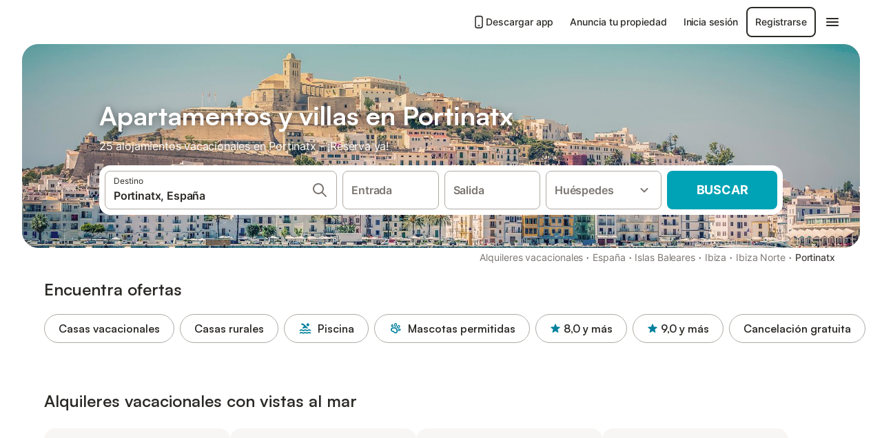

--- FILE ---
content_type: text/html; charset=utf-8
request_url: https://www.holidu.es/alquileres-vacacionales/espana/portinatx
body_size: 48787
content:

<!DOCTYPE html>
<html lang="es-ES" dir="ltr" data-page-id="REGION_PAGE" data-page-event-action="REGION_PAGE" class="is-desktop">
  <head>
    <script>window.renderedAt=1769411203149</script>
    <script src="https://cdnjs.cloudflare.com/polyfill/v3/polyfill.min.js?features=AbortController%2CResizeObserver%2Csmoothscroll%2Ces2020"></script>
    <script defer src="https://cdn.jsdelivr.net/npm/@thumbmarkjs/thumbmarkjs/dist/thumbmark.umd.js"></script>
    <script defer>
      // Thumbmark initialization - deferred to avoid blocking page rendering
      if (typeof ThumbmarkJS !== 'undefined') {
        ThumbmarkJS.getFingerprint().then(
          function(fp) { window.thumbmark = fp }
        );
      }
    </script>
    <script>
      !function(){if('PerformanceLongTaskTiming' in window){var g=window.__tti={e:[]}; g.o=new PerformanceObserver(function(l){g.e=g.e.concat(l.getEntries())}); g.o.observe({entryTypes:['longtask']})}}();
    </script>

    

    <meta charset="utf-8">
    <meta name="referrer" content="origin">
    <meta name="viewport" content="width=device-width, initial-scale=1, minimum-scale=1, maximum-scale=1, viewport-fit=cover">
    <meta name="X-UA-Compatible" content="IE=edge">
    <meta http-equiv="pragma" content="no-cache">
    <meta http-equiv="cache-control" content="no-cache,must-revalidate">
    <meta http-equiv="expires" content="0">
    <meta http-equiv="x-dns-prefetch-control" content="on">
    <meta property="og:type" content="website">
    <meta name="format-detection" content="telephone=no">

    <link rel="home" href="/">

    

    <meta name="author" content="Holidu GmbH"><meta name="copyright" content="Holidu GmbH"><meta  content="Holidu" itemprop="name"><meta name="twitter:card" content="app"><meta name="twitter:site" content="@holidu"><meta name="twitter:app:name:iphone" content="Holidu"><meta name="twitter:app:id:iphone" content="1102400164"><meta name="twitter:app:url:iphone" content="holidu:&#x2F;&#x2F;"><meta name="twitter:app:id:googleplay" content="com.holidu.holidu"><meta name="p:domain_verify" content="01a1a1e09e216e742cabfce26fbabbe4">

    <link rel="apple-touch-icon" type="" sizes="76x76" href="https://assets.holidu.com/assets/images/favicons/holidu-touch-icon-ipad.png"><link rel="apple-touch-icon" type="" sizes="120x120" href="https://assets.holidu.com/assets/images/favicons/holidu-touch-icon-iphone-retina.png"><link rel="apple-touch-icon" type="" sizes="152x152" href="https://assets.holidu.com/assets/images/favicons/holidu-touch-icon-ipad-retina.png"><link rel="apple-touch-icon" type="" sizes="" href="https://assets.holidu.com/assets/images/favicons/holidu-touch-icon-iphone.png"><link rel="icon" type="" sizes="" href="https://assets.holidu.com/assets/images/favicons/holidu-touch-icon-ipad-retina.png">

    <link rel="preconnect" crossorigin="" href="https://www.google-analytics.com" />
    <link rel="preconnect" crossorigin="" href="https://api.holidu.com" />
    <link rel="preconnect" crossorigin="" href="https://www.googletagmanager.com" />
    <link rel="preconnect" crossorigin="" href="https://cdn.taboola.com" />
    <link rel="preconnect" crossorigin="" href="https://bat.bing.com" />
    <link rel="preconnect" crossorigin="" href="https://connect.facebook.net" />
    <link rel="preconnect" crossorigin="" href="https://assets.holidu.com" />
    <link rel="preconnect" crossorigin="" href="https://static.holidu.com" />
    

    
    <script>
        window.process = window.process || {};
        window.process.env = window.process.env || {};
        window.process.env.IS_CLIENT = true;
    </script>
    <link data-rh="true" rel="preload" as="image" href="https://static.holidu.com/region/25672/l/705.jpg" type="image/jpeg" media="(min-width: 48rem)" data-should-be-placed-higher="true"/><link data-rh="true" rel="preload" as="image" href="https://static.holidu.com/region/25672/m/705.jpg" type="image/jpeg" data-should-be-placed-higher="true"/>
    <link href='https://assets.holidu.com/assets/styles/index.v4.1912.0.css' rel='stylesheet' type='text/css'>
    <link href='https://assets.holidu.com/assets/styles/tailwind.v4.1912.0.css' rel='stylesheet' type='text/css'>

    <title data-rh="true">Top 18 Apartamentos y villas en Portinatx baratos ᐅ Reserva inmediata</title>
    
    <meta data-rh="true" name="application-name" content="Top 18 Apartamentos y villas en Portinatx baratos ᐅ Reserva inmediata"/><meta data-rh="true" name="robots" content="index, follow"/><meta data-rh="true" name="description" content="Apartamentos y Alquiler Vacacional en Portinatx a partir de 64 € ✓ Amplia selección de ofertas verificadas ✓ Reserva al mejor precio con un experto para mas de 25 opciones ✓ Especialistas en las regiones vacacionales más bonitas ✓"/><meta data-rh="true" property="og:title" content="Top 18 Apartamentos y villas en Portinatx baratos ᐅ Reserva inmediata"/><meta data-rh="true" property="og:image" content="https://static.holidu.com/region/25672/l/705.jpg"/><meta data-rh="true" property="og:description" content="Apartamentos y Alquiler Vacacional en Portinatx a partir de 64 € ✓ Amplia selección de ofertas verificadas ✓ Reserva al mejor precio con un experto para mas de 25 opciones ✓ Especialistas en las regiones vacacionales más bonitas ✓"/><meta data-rh="true" name="twitter:title" content="Top 18 Apartamentos y villas en Portinatx baratos ᐅ Reserva inmediata"/><meta data-rh="true" name="twitter:description" content="Apartamentos y Alquiler Vacacional en Portinatx a partir de 64 € ✓ Amplia selección de ofertas verificadas ✓ Reserva al mejor precio con un experto para mas de 25 opciones ✓ Especialistas en las regiones vacacionales más bonitas ✓"/><meta data-rh="true" name="twitter:image" content="https://static.holidu.com/region/25672/l/705.jpg"/>
    <link data-rh="true" rel="canonical" href="https://www.holidu.es/alquileres-vacacionales/espana/portinatx"/><link data-rh="true" rel="alternate" hrefLang="es-ES" href="https://www.holidu.es/alquileres-vacacionales/espana/portinatx"/><link data-rh="true" rel="alternate" hrefLang="it-IT" href="https://www.holidu.it/casa-vacanze/spagna/portinatx"/><link data-rh="true" rel="preload" as="image" href="https://static.holidu.com/region/25672/l/705.jpg" type="image/jpeg" media="(min-width: 48rem)" data-should-be-placed-higher="true"/><link data-rh="true" rel="preload" as="image" href="https://static.holidu.com/region/25672/m/705.jpg" type="image/jpeg" media data-should-be-placed-higher="true"/>
    
  

    

    
      <link rel="preload" href="https://assets.holidu.com/assets/fonts/Optimised/Inter-Regular-Latin.woff2" as="font" type="font/woff2" crossorigin>
      <link rel="preload" href="https://assets.holidu.com/assets/fonts/Optimised/Satoshi-Variable.woff2" as="font" type="font/woff2" crossorigin>
      <script type="text/javascript">

      /**
      * Loads fonts asynchronously and adds CSS classes to the document's root element
      * based on the loading status of the fonts.
      * If the fonts have already been loaded, adds 'FullyLoadedFont' class.
      * If the fonts have not been loaded, loads the fonts and adds 'FastLoadedFont' class
      * during the initial loading and 'FullyLoadedFont' class once all fonts are loaded.
      * Based on https://css-tricks.com/the-best-font-loading-strategies-and-how-to-execute-them/#loading-fonts-with-self-hosted-fonts
      */
      function loadFonts () {
        if (sessionStorage.fontsLoaded) {
          document.documentElement.classList.add('FullyLoadedFont')
          return
        }

        if ('fonts' in document) {
          document.fonts.load('1em InterInitial')
          .then(() => {
            document.documentElement.classList.add('FastLoadedFont')

            // Load critical font weights immediately:
            // - Inter 400 (body text) and 700 (headings)
            // - Satoshi 700 (bold titles, most common above the fold)
            // Variable fonts provide access to all weights, but loading the most common weight ensures it's prioritized
            Promise.all([
              document.fonts.load('400 1em Inter'),
              document.fonts.load('700 1em Inter'),
              document.fonts.load('700 1em Satoshi'), // Bold titles (most common above the fold)
            ]).then(() => {
              document.documentElement.classList.remove('FastLoadedFont')
              document.documentElement.classList.add('FullyLoadedFont')

              sessionStorage.fontsLoaded = true

              // Load non-critical font weights lazily (after initial render)
              // These are used in below-the-fold content or less critical UI elements
              Promise.all([
                document.fonts.load('500 1em Inter'),
                document.fonts.load('600 1em Inter'),
                // Satoshi variable font already provides access to all weights via 700,
                // but load 600 (semibold) explicitly if needed for specific title styles
                document.fonts.load('600 1em Satoshi'),
              ]).catch(() => {
                // Silently fail if fonts can't be loaded
              })
            })
          })
        }
      }

      loadFonts()
      </script>
    

    

    

    
  </head>

  <body>

    

    <main id="main">
      
      <div id="root"><div class="m-0 flex flex-auto flex-col items-center justify-start bg-white-100"><div class="WL--Navbar flex w-full items-center justify-center z-VisibilityNavbar bg-white-100 h-xxl4"><div class="flex max-w-xl items-center justify-between md:px-m lg2:px-xxl3 w-full"><a href="/" class="flex h-[2.25rem] w-[12.375rem] rounded ring-offset-white-100 justify-start" aria-label="Logotipo de Holidu"><div class="WL--Logo--Cooperation hidden h-full w-full flex-col justify-center pb-xxs"><div class="tracking-tight whitespace-no-wrap mb-xxxs text-xs text-grey-black">En cooperación con</div><svg viewBox="0 0 162 50" fill="none" xmlns="http://www.w3.org/2000/svg" class="WL--Logo--Cooperation--Svg"><path d="M32.452 18.8653C31.2165 20.2552 29.2431 20.5566 28.0591 19.5519C26.8751 18.5472 26.9093 16.6047 28.1449 15.2148C29.3804 13.825 31.3538 13.5235 32.5378 14.5283C33.7218 15.533 33.6874 17.4755 32.452 18.8653Z" class="fill-current"></path><path d="M18.2761 24.0495V16.5398C18.2761 16.4504 18.2585 16.3619 18.2243 16.2793C18.1901 16.1967 18.1399 16.1217 18.0767 16.0585C18.0135 15.9953 17.9385 15.9452 17.8559 15.911C17.7734 15.8768 17.6849 15.8592 17.5955 15.8592H14.1498C14.0605 15.8592 13.972 15.8768 13.8894 15.911C13.8068 15.9452 13.7318 15.9953 13.6686 16.0585C13.6054 16.1217 13.5553 16.1967 13.5211 16.2793C13.4868 16.3619 13.4692 16.4504 13.4692 16.5398V24.0478C15.0694 24.1635 16.6758 24.1641 18.2761 24.0495Z" class="fill-current"></path><path d="M35.1581 20.3491C35.2179 20.3932 35.2681 20.4491 35.3054 20.5134L35.8781 21.5054C35.945 21.6201 35.9767 21.752 35.9693 21.8847C35.9619 22.0173 35.9156 22.1448 35.8363 22.2514C34.9189 23.4661 33.868 24.5738 32.7032 25.5538V38.2619C32.7032 38.3513 32.6856 38.4398 32.6514 38.5223C32.6172 38.6049 32.5671 38.6799 32.5039 38.7431C32.4407 38.8063 32.3657 38.8565 32.2831 38.8907C32.2005 38.9249 32.112 38.9425 32.0226 38.9425H28.577C28.3965 38.9425 28.2234 38.8708 28.0958 38.7431C27.9681 38.6155 27.8964 38.4424 27.8964 38.2619V28.5592C24.8756 29.8985 21.5717 30.4736 18.276 30.2338V38.262C18.276 38.3514 18.2584 38.4399 18.2242 38.5224C18.19 38.605 18.1399 38.68 18.0767 38.7433C18.0135 38.8065 17.9385 38.8566 17.8559 38.8908C17.7733 38.925 17.6848 38.9426 17.5954 38.9426H14.1498C13.9693 38.9426 13.7962 38.8709 13.6685 38.7433C13.5409 38.6156 13.4692 38.4425 13.4692 38.262V29.2983C12.2666 28.9068 11.1036 28.4026 9.99579 27.7924C9.91618 27.7486 9.8461 27.6895 9.78965 27.6183C9.7332 27.5471 9.69151 27.4654 9.66702 27.378C9.64253 27.2905 9.63573 27.199 9.64702 27.1089C9.65832 27.0188 9.68748 26.9318 9.73279 26.8531L10.2572 25.9448C10.3258 25.8266 10.4284 25.7318 10.5516 25.6727C10.6748 25.6136 10.813 25.593 10.9481 25.6135C19.1921 26.842 27.5983 24.9611 34.5327 20.3365C34.5943 20.2948 34.6637 20.2663 34.7368 20.2527C34.8099 20.239 34.885 20.2405 34.9575 20.2571C35.0299 20.2737 35.0982 20.305 35.1581 20.3491Z" class="fill-current"></path><path fill-rule="evenodd" clip-rule="evenodd" d="M26.6133 0.984156L42.6541 10.2452C44.8932 11.5379 46.177 13.6866 46.1765 16.1402L46.1708 40.1068C46.1825 41.4224 45.8005 42.7115 45.0739 43.8084C44.3473 44.9052 43.3094 45.7598 42.0934 46.2622C30.3646 51.2458 15.7984 51.2457 4.08116 46.2631C2.86572 45.7604 1.8283 44.9058 1.10212 43.8091C0.375945 42.7124 -0.0058372 41.4237 0.00580256 40.1085L1.46493e-07 16.1402C-0.000500738 13.6864 1.28348 11.5379 3.52249 10.2452L19.5631 0.984156C21.8362 -0.327882 24.3399 -0.328222 26.6133 0.984156ZM42.6656 42.2146C43.0794 41.5902 43.2942 40.855 43.2815 40.106L43.2871 16.1395C43.2874 14.7054 42.5691 13.5323 41.2094 12.7473L25.1686 3.48635C23.7687 2.67803 22.4072 2.67824 21.0078 3.48635L4.96714 12.7473C3.60746 13.5323 2.88896 14.7054 2.88928 16.1395L2.8951 40.1078C2.88235 40.8566 3.09695 41.5915 3.51055 42.2158C3.92416 42.84 4.51734 43.3241 5.21179 43.6043C16.233 48.2911 29.9322 48.2902 40.9634 43.6031C41.6582 43.3231 42.2517 42.839 42.6656 42.2146Z" class="fill-current"></path><path d="M74.3036 18.2799V34.5085C74.3036 34.6817 74.2348 34.8478 74.1123 34.9703C73.9898 35.0928 73.8237 35.1616 73.6505 35.1616H70.8986C70.7254 35.1616 70.5593 35.0928 70.4368 34.9703C70.3143 34.8478 70.2455 34.6817 70.2455 34.5085V27.9725H61.779V34.5085C61.779 34.6817 61.7102 34.8478 61.5877 34.9703C61.4653 35.0928 61.2991 35.1616 61.1259 35.1616H58.3741C58.2008 35.1616 58.0347 35.0928 57.9122 34.9703C57.7898 34.8478 57.7209 34.6817 57.7209 34.5085V18.2799C57.7209 18.1067 57.7898 17.9406 57.9122 17.8181C58.0347 17.6956 58.2008 17.6268 58.3741 17.6268H61.1259C61.2991 17.6268 61.4653 17.6956 61.5877 17.8181C61.7102 17.9406 61.779 18.1067 61.779 18.2799V24.5405H70.2455V18.2799C70.2455 18.1067 70.3143 17.9406 70.4368 17.8181C70.5593 17.6956 70.7254 17.6268 70.8986 17.6268H73.6505C73.8237 17.6268 73.9898 17.6956 74.1123 17.8181C74.2348 17.9406 74.3036 18.1067 74.3036 18.2799Z" class="fill-current"></path><path fill-rule="evenodd" clip-rule="evenodd" d="M87.0023 17.3264C81.4663 17.3264 77.4082 21.1839 77.4082 26.3941C77.4082 31.6044 81.4663 35.4624 87.0023 35.4624C92.5129 35.4624 96.5965 31.6298 96.5965 26.3941C96.5965 21.159 92.5129 17.3264 87.0023 17.3264ZM87.0023 20.7833C90.1334 20.7833 92.488 23.0625 92.488 26.3941C92.488 29.7258 90.1334 32.0055 87.0023 32.0055C83.8708 32.0055 81.5162 29.7257 81.5162 26.3941C81.5162 23.0625 83.8708 20.7833 87.0023 20.7833Z" class="fill-current"></path><path d="M100.356 17.6268H103.108C103.281 17.6268 103.448 17.6956 103.57 17.8181C103.693 17.9406 103.761 18.1067 103.761 18.2799V31.8549H112.735C112.909 31.8549 113.075 31.9237 113.197 32.0462C113.32 32.1686 113.389 32.3348 113.389 32.508V34.5084C113.389 34.6816 113.32 34.8477 113.197 34.9702C113.075 35.0927 112.909 35.1615 112.735 35.1615H100.356C100.183 35.1615 100.017 35.0927 99.8947 34.9702C99.7722 34.8477 99.7034 34.6816 99.7034 34.5084V18.2799C99.7034 18.1067 99.7722 17.9406 99.8947 17.8181C100.017 17.6956 100.183 17.6268 100.356 17.6268Z" class="fill-current"></path><path d="M119.691 17.6268H116.939C116.766 17.6268 116.6 17.6956 116.477 17.8181C116.355 17.9406 116.286 18.1067 116.286 18.2799V34.5085C116.286 34.6817 116.355 34.8478 116.477 34.9703C116.6 35.0928 116.766 35.1616 116.939 35.1616H119.691C119.864 35.1616 120.03 35.0928 120.153 34.9703C120.275 34.8478 120.344 34.6817 120.344 34.5085V18.2799C120.344 18.1067 120.275 17.9406 120.153 17.8181C120.03 17.6956 119.864 17.6268 119.691 17.6268Z" class="fill-current"></path><path fill-rule="evenodd" clip-rule="evenodd" d="M124.404 18.2799C124.404 18.1067 124.473 17.9406 124.595 17.8181C124.718 17.6956 124.884 17.6268 125.057 17.6268H132.463C138.2 17.6268 141.936 21.0837 141.936 26.3942C141.936 31.7047 138.2 35.1615 132.463 35.1615H125.057C124.884 35.1615 124.718 35.0927 124.595 34.9702C124.473 34.8477 124.404 34.6816 124.404 34.5084V18.2799ZM132.295 31.8299C135.777 31.8299 137.859 29.7507 137.859 26.3941C137.859 23.0376 135.777 20.9584 132.295 20.9584H128.462V31.8299H132.295Z" class="fill-current"></path><path d="M145.04 18.2799V27.4465C145.04 32.6068 148.347 35.4624 153.332 35.4624C158.316 35.4624 161.623 32.6068 161.623 27.4465V18.2799C161.623 18.1942 161.606 18.1092 161.573 18.03C161.54 17.9508 161.492 17.8788 161.432 17.8181C161.371 17.7575 161.299 17.7094 161.22 17.6765C161.141 17.6437 161.056 17.6268 160.97 17.6268H158.268C158.095 17.6268 157.929 17.6956 157.807 17.8181C157.684 17.9406 157.615 18.1067 157.615 18.2799V27.2958C157.615 30.6274 155.837 32.0055 153.357 32.0055C150.902 32.0055 149.098 30.6274 149.098 27.2958V18.2799C149.098 18.1067 149.03 17.9406 148.907 17.8181C148.785 17.6956 148.618 17.6268 148.445 17.6268H145.693C145.52 17.6268 145.354 17.6956 145.232 17.8181C145.109 17.9406 145.04 18.1067 145.04 18.2799Z" class="fill-current"></path></svg></div><svg viewBox="0 0 162 50" fill="none" xmlns="http://www.w3.org/2000/svg" class="WL--Logo--Regular is-hidden-on-whitelabel text-primary"><path d="M32.452 18.8653C31.2165 20.2552 29.2431 20.5566 28.0591 19.5519C26.8751 18.5472 26.9093 16.6047 28.1449 15.2148C29.3804 13.825 31.3538 13.5235 32.5378 14.5283C33.7218 15.533 33.6874 17.4755 32.452 18.8653Z" class="fill-current"></path><path d="M18.2761 24.0495V16.5398C18.2761 16.4504 18.2585 16.3619 18.2243 16.2793C18.1901 16.1967 18.1399 16.1217 18.0767 16.0585C18.0135 15.9953 17.9385 15.9452 17.8559 15.911C17.7734 15.8768 17.6849 15.8592 17.5955 15.8592H14.1498C14.0605 15.8592 13.972 15.8768 13.8894 15.911C13.8068 15.9452 13.7318 15.9953 13.6686 16.0585C13.6054 16.1217 13.5553 16.1967 13.5211 16.2793C13.4868 16.3619 13.4692 16.4504 13.4692 16.5398V24.0478C15.0694 24.1635 16.6758 24.1641 18.2761 24.0495Z" class="fill-current"></path><path d="M35.1581 20.3491C35.2179 20.3932 35.2681 20.4491 35.3054 20.5134L35.8781 21.5054C35.945 21.6201 35.9767 21.752 35.9693 21.8847C35.9619 22.0173 35.9156 22.1448 35.8363 22.2514C34.9189 23.4661 33.868 24.5738 32.7032 25.5538V38.2619C32.7032 38.3513 32.6856 38.4398 32.6514 38.5223C32.6172 38.6049 32.5671 38.6799 32.5039 38.7431C32.4407 38.8063 32.3657 38.8565 32.2831 38.8907C32.2005 38.9249 32.112 38.9425 32.0226 38.9425H28.577C28.3965 38.9425 28.2234 38.8708 28.0958 38.7431C27.9681 38.6155 27.8964 38.4424 27.8964 38.2619V28.5592C24.8756 29.8985 21.5717 30.4736 18.276 30.2338V38.262C18.276 38.3514 18.2584 38.4399 18.2242 38.5224C18.19 38.605 18.1399 38.68 18.0767 38.7433C18.0135 38.8065 17.9385 38.8566 17.8559 38.8908C17.7733 38.925 17.6848 38.9426 17.5954 38.9426H14.1498C13.9693 38.9426 13.7962 38.8709 13.6685 38.7433C13.5409 38.6156 13.4692 38.4425 13.4692 38.262V29.2983C12.2666 28.9068 11.1036 28.4026 9.99579 27.7924C9.91618 27.7486 9.8461 27.6895 9.78965 27.6183C9.7332 27.5471 9.69151 27.4654 9.66702 27.378C9.64253 27.2905 9.63573 27.199 9.64702 27.1089C9.65832 27.0188 9.68748 26.9318 9.73279 26.8531L10.2572 25.9448C10.3258 25.8266 10.4284 25.7318 10.5516 25.6727C10.6748 25.6136 10.813 25.593 10.9481 25.6135C19.1921 26.842 27.5983 24.9611 34.5327 20.3365C34.5943 20.2948 34.6637 20.2663 34.7368 20.2527C34.8099 20.239 34.885 20.2405 34.9575 20.2571C35.0299 20.2737 35.0982 20.305 35.1581 20.3491Z" class="fill-current"></path><path fill-rule="evenodd" clip-rule="evenodd" d="M26.6133 0.984156L42.6541 10.2452C44.8932 11.5379 46.177 13.6866 46.1765 16.1402L46.1708 40.1068C46.1825 41.4224 45.8005 42.7115 45.0739 43.8084C44.3473 44.9052 43.3094 45.7598 42.0934 46.2622C30.3646 51.2458 15.7984 51.2457 4.08116 46.2631C2.86572 45.7604 1.8283 44.9058 1.10212 43.8091C0.375945 42.7124 -0.0058372 41.4237 0.00580256 40.1085L1.46493e-07 16.1402C-0.000500738 13.6864 1.28348 11.5379 3.52249 10.2452L19.5631 0.984156C21.8362 -0.327882 24.3399 -0.328222 26.6133 0.984156ZM42.6656 42.2146C43.0794 41.5902 43.2942 40.855 43.2815 40.106L43.2871 16.1395C43.2874 14.7054 42.5691 13.5323 41.2094 12.7473L25.1686 3.48635C23.7687 2.67803 22.4072 2.67824 21.0078 3.48635L4.96714 12.7473C3.60746 13.5323 2.88896 14.7054 2.88928 16.1395L2.8951 40.1078C2.88235 40.8566 3.09695 41.5915 3.51055 42.2158C3.92416 42.84 4.51734 43.3241 5.21179 43.6043C16.233 48.2911 29.9322 48.2902 40.9634 43.6031C41.6582 43.3231 42.2517 42.839 42.6656 42.2146Z" class="fill-current"></path><path d="M74.3036 18.2799V34.5085C74.3036 34.6817 74.2348 34.8478 74.1123 34.9703C73.9898 35.0928 73.8237 35.1616 73.6505 35.1616H70.8986C70.7254 35.1616 70.5593 35.0928 70.4368 34.9703C70.3143 34.8478 70.2455 34.6817 70.2455 34.5085V27.9725H61.779V34.5085C61.779 34.6817 61.7102 34.8478 61.5877 34.9703C61.4653 35.0928 61.2991 35.1616 61.1259 35.1616H58.3741C58.2008 35.1616 58.0347 35.0928 57.9122 34.9703C57.7898 34.8478 57.7209 34.6817 57.7209 34.5085V18.2799C57.7209 18.1067 57.7898 17.9406 57.9122 17.8181C58.0347 17.6956 58.2008 17.6268 58.3741 17.6268H61.1259C61.2991 17.6268 61.4653 17.6956 61.5877 17.8181C61.7102 17.9406 61.779 18.1067 61.779 18.2799V24.5405H70.2455V18.2799C70.2455 18.1067 70.3143 17.9406 70.4368 17.8181C70.5593 17.6956 70.7254 17.6268 70.8986 17.6268H73.6505C73.8237 17.6268 73.9898 17.6956 74.1123 17.8181C74.2348 17.9406 74.3036 18.1067 74.3036 18.2799Z" class="fill-current"></path><path fill-rule="evenodd" clip-rule="evenodd" d="M87.0023 17.3264C81.4663 17.3264 77.4082 21.1839 77.4082 26.3941C77.4082 31.6044 81.4663 35.4624 87.0023 35.4624C92.5129 35.4624 96.5965 31.6298 96.5965 26.3941C96.5965 21.159 92.5129 17.3264 87.0023 17.3264ZM87.0023 20.7833C90.1334 20.7833 92.488 23.0625 92.488 26.3941C92.488 29.7258 90.1334 32.0055 87.0023 32.0055C83.8708 32.0055 81.5162 29.7257 81.5162 26.3941C81.5162 23.0625 83.8708 20.7833 87.0023 20.7833Z" class="fill-current"></path><path d="M100.356 17.6268H103.108C103.281 17.6268 103.448 17.6956 103.57 17.8181C103.693 17.9406 103.761 18.1067 103.761 18.2799V31.8549H112.735C112.909 31.8549 113.075 31.9237 113.197 32.0462C113.32 32.1686 113.389 32.3348 113.389 32.508V34.5084C113.389 34.6816 113.32 34.8477 113.197 34.9702C113.075 35.0927 112.909 35.1615 112.735 35.1615H100.356C100.183 35.1615 100.017 35.0927 99.8947 34.9702C99.7722 34.8477 99.7034 34.6816 99.7034 34.5084V18.2799C99.7034 18.1067 99.7722 17.9406 99.8947 17.8181C100.017 17.6956 100.183 17.6268 100.356 17.6268Z" class="fill-current"></path><path d="M119.691 17.6268H116.939C116.766 17.6268 116.6 17.6956 116.477 17.8181C116.355 17.9406 116.286 18.1067 116.286 18.2799V34.5085C116.286 34.6817 116.355 34.8478 116.477 34.9703C116.6 35.0928 116.766 35.1616 116.939 35.1616H119.691C119.864 35.1616 120.03 35.0928 120.153 34.9703C120.275 34.8478 120.344 34.6817 120.344 34.5085V18.2799C120.344 18.1067 120.275 17.9406 120.153 17.8181C120.03 17.6956 119.864 17.6268 119.691 17.6268Z" class="fill-current"></path><path fill-rule="evenodd" clip-rule="evenodd" d="M124.404 18.2799C124.404 18.1067 124.473 17.9406 124.595 17.8181C124.718 17.6956 124.884 17.6268 125.057 17.6268H132.463C138.2 17.6268 141.936 21.0837 141.936 26.3942C141.936 31.7047 138.2 35.1615 132.463 35.1615H125.057C124.884 35.1615 124.718 35.0927 124.595 34.9702C124.473 34.8477 124.404 34.6816 124.404 34.5084V18.2799ZM132.295 31.8299C135.777 31.8299 137.859 29.7507 137.859 26.3941C137.859 23.0376 135.777 20.9584 132.295 20.9584H128.462V31.8299H132.295Z" class="fill-current"></path><path d="M145.04 18.2799V27.4465C145.04 32.6068 148.347 35.4624 153.332 35.4624C158.316 35.4624 161.623 32.6068 161.623 27.4465V18.2799C161.623 18.1942 161.606 18.1092 161.573 18.03C161.54 17.9508 161.492 17.8788 161.432 17.8181C161.371 17.7575 161.299 17.7094 161.22 17.6765C161.141 17.6437 161.056 17.6268 160.97 17.6268H158.268C158.095 17.6268 157.929 17.6956 157.807 17.8181C157.684 17.9406 157.615 18.1067 157.615 18.2799V27.2958C157.615 30.6274 155.837 32.0055 153.357 32.0055C150.902 32.0055 149.098 30.6274 149.098 27.2958V18.2799C149.098 18.1067 149.03 17.9406 148.907 17.8181C148.785 17.6956 148.618 17.6268 148.445 17.6268H145.693C145.52 17.6268 145.354 17.6956 145.232 17.8181C145.109 17.9406 145.04 18.1067 145.04 18.2799Z" class="fill-current"></path></svg><div class="WL--Navbar--Logo--Custom hidden bg-contain bg-left-center h-full w-full"></div></a><div class="flex items-center gap-x-xs"><a href="/app" target="_blank" rel="noreferrer" class="flex cursor-pointer items-center justify-center gap-xs whitespace-nowrap rounded-big p-s text-sm font-medium transition-colors h-[44px] text-gray-black hover:bg-gray-100 active:bg-gray-200" data-testid="LinkLists__AppLink"><svg viewBox="0 0 24 24" fill="none" xmlns="http://www.w3.org/2000/svg" class="h-l w-l text-gray-black"><path fill-rule="evenodd" clip-rule="evenodd" d="M5 5C5 2.98038 6.35542 1 8.5 1H15.5C17.6446 1 19 2.98038 19 5V19C19 21.0196 17.6446 23 15.5 23H8.5C6.35542 23 5 21.0196 5 19V5ZM8.5 3C7.80426 3 7 3.70592 7 5V19C7 20.2941 7.80426 21 8.5 21H15.5C16.1957 21 17 20.2941 17 19V5C17 3.70592 16.1957 3 15.5 3H8.5ZM10 18C10 17.4477 10.4477 17 11 17H13C13.5523 17 14 17.4477 14 18C14 18.5523 13.5523 19 13 19H11C10.4477 19 10 18.5523 10 18Z" fill="currentColor"></path></svg>Descargar app</a><a href="/host" target="_blank" rel="noreferrer" class="flex cursor-pointer items-center justify-center gap-xs whitespace-nowrap rounded-big p-s text-sm font-medium transition-colors h-[44px] text-gray-black hover:bg-gray-100 active:bg-gray-200" data-testid="NavbarV2__PartnersLink">Anuncia tu propiedad</a><div class="flex items-center gap-x-xs"><button type="button" class="flex cursor-pointer items-center justify-center gap-xs whitespace-nowrap rounded-big p-s text-sm font-medium transition-colors h-[44px] text-gray-black hover:bg-gray-100 active:bg-gray-200" data-testid="NavbarV2__LoginButton">Inicia sesión</button><button type="button" class="flex cursor-pointer items-center justify-center gap-xs whitespace-nowrap rounded-big p-s text-sm font-medium transition-colors h-[44px] box-border border-[1.5px] border-gray-black text-gray-black hover:bg-gray-100 active:bg-gray-200" data-testid="NavbarV2__RegisterButton">Registrarse</button></div><div class="relative"><button type="button" class="flex cursor-pointer items-center justify-center gap-xs whitespace-nowrap rounded-big p-s text-sm font-medium transition-colors h-[44px] text-gray-black hover:bg-gray-100 active:bg-gray-200" data-testid="NavbarV2Desktop__HamburgerMenu"><svg viewBox="0 0 24 24" fill="none" xmlns="http://www.w3.org/2000/svg" class="h-xl w-xl"><path fill-rule="evenodd" clip-rule="evenodd" d="M4 18H20C20.55 18 21 17.55 21 17C21 16.45 20.55 16 20 16H4C3.45 16 3 16.45 3 17C3 17.55 3.45 18 4 18ZM4 13H20C20.55 13 21 12.55 21 12C21 11.45 20.55 11 20 11H4C3.45 11 3 11.45 3 12C3 12.55 3.45 13 4 13ZM3 7C3 7.55 3.45 8 4 8H20C20.55 8 21 7.55 21 7C21 6.45 20.55 6 20 6H4C3.45 6 3 6.45 3 7Z" fill="currentColor"></path></svg></button></div></div></div></div><div class="w-full max-w-xl relative z-SeoPageMastHead mb-xl flex max-w-xl flex-col gap-xs lg:mb-m sm:px-m md:px-xxl lg2:px-xxl4 mx-auto"><header class="relative flex flex-col items-center leading-tight w-full"><div class="flex items-end justify-center sm:relative w-full lg2:w-[calc(100%+4rem)] h-[calc(50vh+1rem)] max-h-[31rem] min-h-[20rem] max-sm:h-[calc(100vh-60px)] max-sm:max-h-[622px] lg:h-[calc(100vh-35rem)] lg:min-h-[18.5rem] lg:hlg:h-[22.5rem]" data-testid="Masthead"><div class="absolute inset-0 h-full w-full overflow-hidden bg-gray-400 sm:rounded-xxl2" data-testid="Masthead__Image"><div class="absolute inset-0 bg-gradient-to-t from-black-40 via-black-30 to-transparent"></div><picture><source srcSet="https://static.holidu.com/region/25672/l/705.jpg" type="image/jpeg" media="(min-width: 48rem)"/><source srcSet="https://static.holidu.com/region/25672/m/705.jpg" type="image/jpeg"/><img alt="Apartamentos y villas en Portinatx" class="z-0 h-full w-full object-cover" importance="high" fetchpriority="high" src="https://static.holidu.com/region/25672/l/705.jpg"/></picture></div><div class="z-1 flex w-full flex-col items-center max-w-sm sm:max-w-[980px] lg:max-w-lg lg2:max-w-xl px-m pb-l sm:px-m md:px-xxl lg:pb-xxl3"><div class="w-full max-w-sm lg:max-w-lg"><h1 class="mb-xs mt-0 w-full font-bold text-white-100 seo-masthead-title-shadow mb-xs text-title-3xl sm:text-title-4xl lg:text-title-5xl" data-testid="Masthead__Title">Apartamentos y villas en Portinatx</h1><h2 class="mb-m mt-0 w-full text-base font-normal text-white-100 seo-masthead-subtitle-shadow" data-testid="Masthead__Subtitle">25 alojamientos vacacionales en Portinatx - ¡Reserva ya!</h2></div><form action="/redirect/prg" target="_blank" method="POST" class="relative SearchBarWrapper z-1 w-full max-w-sm rounded-xxl bg-white-100 p-xs lg:h-18 lg:max-w-lg"><input name="to" type="hidden" value="L3MvUG9ydGluYXR4LS1Fc3BhJUMzJUIxYQ=="/><button type="submit" class="absolute inset-0 z-10 cursor-pointer"></button><div class="relative flex min-h-[3.25rem] w-full h-full flex-col space-y-xs lg:flex-row lg:space-x-xs lg:space-y-0 lg:max-w-none" role="presentation"><div data-testid="SearchBarDesktop__SearchField__Form" class="relative z-SearchOverlayBanner flex bg-white-100 transition-colors hover:bg-gray-50 h-14 flex-grow rounded-big border border-solid border-gray-400 px-s py-xs hover:border-black-50 lg:h-full pointer-events-none" id="searchBarForm" role="presentation"><div class="flex w-full items-center justify-between"><div class="flex w-0 flex-grow flex-col"><div class="flex items-center text-xs text-grey-black">Destino</div><input class="flex-grow overflow-ellipsis border-none pl-0 focus-visible:ring-0 text-base font-semibold placeholder:text-gray-600 placeholder:opacity-100" placeholder="¿A dónde quieres viajar?" type="text" data-testid="Searchbar__DestinationInput" value="Portinatx, España"/></div><button class="pointer-events-auto flex h-full cursor-pointer items-center px-0 focus-within:ring-0" type="button" tabindex="-1"><svg viewBox="0 0 24 24" fill="none" xmlns="http://www.w3.org/2000/svg" class="h-xl w-xl text-gray-600"><path fill-rule="evenodd" clip-rule="evenodd" d="M10 4C6.68629 4 4 6.68629 4 10C4 13.3137 6.68629 16 10 16C13.3137 16 16 13.3137 16 10C16 6.68629 13.3137 4 10 4ZM2 10C2 5.58172 5.58172 2 10 2C14.4183 2 18 5.58172 18 10C18 11.8487 17.3729 13.551 16.3199 14.9056L21.7071 20.2929C22.0976 20.6834 22.0976 21.3166 21.7071 21.7071C21.3166 22.0976 20.6834 22.0976 20.2929 21.7071L14.9056 16.3199C13.551 17.3729 11.8487 18 10 18C5.58172 18 2 14.4183 2 10Z" fill="currentColor"></path></svg></button><button class="border-rounded-full focus-within:border-4 focus-within:border-grey-black focus-within:ring-0 hidden" type="button" aria-label="Eliminar entrada"><div class="flex h-xl w-xl items-center justify-center rounded-full bg-gray-300 p-px"><svg viewBox="0 0 24 24" fill="none" xmlns="http://www.w3.org/2000/svg" class="h-full w-full text-white-100"><path fill-rule="evenodd" clip-rule="evenodd" d="M18.3 5.71C17.91 5.32 17.28 5.32 16.89 5.71L12 10.59L7.10997 5.7C6.71997 5.31 6.08997 5.31 5.69997 5.7C5.30997 6.09 5.30997 6.72 5.69997 7.11L10.59 12L5.69997 16.89C5.30997 17.28 5.30997 17.91 5.69997 18.3C6.08997 18.69 6.71997 18.69 7.10997 18.3L12 13.41L16.89 18.3C17.28 18.69 17.91 18.69 18.3 18.3C18.69 17.91 18.69 17.28 18.3 16.89L13.41 12L18.3 7.11C18.68 6.73 18.68 6.09 18.3 5.71Z" fill="currentColor"></path></svg></div></button></div></div><div class="relative flex min-w-[17.8rem] h-14 lg:h-auto lg:flex-shrink-0"><div class="flex flex-grow h-full space-x-xs"><div class="flex-grow"><div class="tw-reset-button flex h-full w-full flex-col rounded relative w-auto min-w-full"><div class="relative h-0 w-full flex-1"><div class="absolute bottom-0 left-0 right-0 top-0"><button data-testid="Searchbar__CalendarInput" class="tw-reset-button relative box-border block h-full w-full cursor-pointer focus-within:!border-2 focus-within:!border-grey-black focus-within:ring-0 bg-white-100 transition-colors hover:bg-gray-50 rounded-big border-solid px-s outline outline-1 outline-offset-0 outline-white-100 border border-gray-400 hover:border-black-50 text-gray-600"><div class="box-border flex h-full w-full flex-col items-start justify-center" data-testid="Searchbar__OpenCalendarButton"><div class="flex items-center font-semibold">Entrada</div></div></button></div><div class="font-medium mx-xs invisible whitespace-nowrap">dom, 28 mar ±3|</div></div></div></div><div class="flex-grow"><div class="tw-reset-button flex h-full w-full flex-col rounded relative w-auto min-w-full"><div class="relative h-0 w-full flex-1"><div class="absolute bottom-0 left-0 right-0 top-0"><button data-testid="Searchbar__CalendarInput" class="tw-reset-button relative box-border block h-full w-full cursor-pointer focus-within:!border-2 focus-within:!border-grey-black focus-within:ring-0 bg-white-100 transition-colors hover:bg-gray-50 rounded-big border-solid px-s outline outline-1 outline-offset-0 outline-white-100 border border-gray-400 hover:border-black-50 text-gray-600"><div class="box-border flex h-full w-full flex-col items-start justify-center" data-testid="Searchbar__OpenCalendarButton"><div class="flex items-center font-semibold">Salida</div></div></button></div><div class="font-medium mx-xs invisible whitespace-nowrap">dom, 28 mar ±3|</div></div></div></div></div></div><div class="relative h-14 w-full lg:h-auto lg:w-[10.5rem] lg:flex-shrink-0"><button data-testid="Searchbar__PersonPickerInput" class="tw-reset-button relative box-border block h-full w-full cursor-pointer focus-within:!border-2 focus-within:!border-grey-black focus-within:ring-0 bg-white-100 transition-colors hover:bg-gray-50 rounded-big border-solid px-s outline outline-1 outline-offset-0 outline-white-100 border border-gray-400 hover:border-black-50 text-gray-600 pr-xl"><div class="absolute right-s top-1/2 -translate-y-1/2 text-gray-600 transition-all duration-100"><svg viewBox="0 0 24 24" fill="none" xmlns="http://www.w3.org/2000/svg" class="w-xl h-xl"><path fill-rule="evenodd" clip-rule="evenodd" d="M8.11997 9.29006L12 13.1701L15.88 9.29006C16.27 8.90006 16.9 8.90006 17.29 9.29006C17.68 9.68006 17.68 10.3101 17.29 10.7001L12.7 15.2901C12.31 15.6801 11.68 15.6801 11.29 15.2901L6.69997 10.7001C6.30997 10.3101 6.30997 9.68006 6.69997 9.29006C7.08997 8.91006 7.72997 8.90006 8.11997 9.29006Z" fill="currentColor"></path></svg></div><div class="flex items-center overflow-hidden"><div class="text-gray-600 text-base flex flex-col font-semibold"><span class="overflow-hidden text-ellipsis whitespace-nowrap">Huéspedes</span></div></div></button></div><button class="WL--SearchButton cursor-pointer font-bold uppercase tracking-[0.016rem] text-cta-text h-14 min-w-[10rem] rounded-big text-lg lg:h-full transition-colors bg-cta hover:bg-cta-active" form="searchBarForm" type="submit" data-testid="Searchbar__SearchButton">Buscar</button></div></form></div></div></header><div class="hidden md:flex md:flex-wrap mx-xxs flex-1 items-center justify-end"><div><div class="w-full max-w-xl mx-auto"><ol class="m-0 flex list-none flex-wrap items-center p-0 justify-end"><li class="flex items-center text-sm text-grey-800"><a href="https://www.holidu.es" class="text-gray-600">Alquileres vacacionales</a></li><span class="mx-xxs flex items-center text-xl text-gray-600">·</span><li class="flex items-center text-sm text-grey-800"><a href="https://www.holidu.es/alquileres-vacacionales/espana" class="text-gray-600">España</a></li><span class="mx-xxs flex items-center text-xl text-gray-600">·</span><li class="flex items-center text-sm text-grey-800"><a href="https://www.holidu.es/alquileres-vacacionales/espana/islas-baleares" class="text-gray-600">Islas Baleares</a></li><span class="mx-xxs flex items-center text-xl text-gray-600">·</span><li class="flex items-center text-sm text-grey-800"><a href="https://www.holidu.es/alquileres-vacacionales/espana/ibiza" class="text-gray-600">Ibiza</a></li><span class="mx-xxs flex items-center text-xl text-gray-600">·</span><li class="flex items-center text-sm text-grey-800"><a href="https://www.holidu.es/alquileres-vacacionales/espana/ibiza-norte" class="text-gray-600">Ibiza Norte</a></li><span class="mx-xxs flex items-center text-xl text-gray-600">·</span><li class="flex items-center text-sm text-grey-800"><span class="font-medium">Portinatx</span></li></ol></div></div></div></div><div class="!my-0" data-testid="SubNavbarAnchor"></div><section class="w-full mb-xxl3 lg:mb-xxl4"><div class="w-full max-w-xl px-m md:px-xxl lg2:px-xxl4 mx-auto"><h2 class="font-bold text-grey-black text-title-xl md:text-title-2xl font-semibold mb-m mt-0" data-testid="QuickFilters__Title">Encuentra ofertas</h2><div class="no-scrollbar -mx-m flex flex-nowrap overflow-x-scroll md:-mx-xxl lg2:m-0 lg2:overflow-visible"><form action="/redirect/prg" target="_blank" class="hidden" method="POST"><input name="to" type="hidden" value="L3MvUG9ydGluYXR4LS1Fc3BhJUMzJUIxYT9wcm9wZXJ0eVR5cGU9VkFDQVRJT05fSE9NRQ=="/></form><a class="m-xxs flex items-center rounded-full text-grey-black whitespace-nowrap px-l py-xs transition-all bg-transparent hover:bg-primary-lightest border border-solid border-gray-400 hover:border-primary first-of-type:ml-m last-of-type:mr-m md:first-of-type:ml-xxl md:last-of-type:mr-xxl lg2:first-of-type:ml-0 lg2:last-of-type:mr-0 text-title-base font-semibold" data-testid="QuickFilters__Filter" tabindex="0">Casas vacacionales</a><form action="/redirect/prg" target="_blank" class="hidden" method="POST"><input name="to" type="hidden" value="L3MvUG9ydGluYXR4LS1Fc3BhJUMzJUIxYT9wcm9wZXJ0eVR5cGU9QUdSSVRPVVJJU00="/></form><a class="m-xxs flex items-center rounded-full text-grey-black whitespace-nowrap px-l py-xs transition-all bg-transparent hover:bg-primary-lightest border border-solid border-gray-400 hover:border-primary first-of-type:ml-m last-of-type:mr-m md:first-of-type:ml-xxl md:last-of-type:mr-xxl lg2:first-of-type:ml-0 lg2:last-of-type:mr-0 text-title-base font-semibold" data-testid="QuickFilters__Filter" tabindex="0">Casas rurales</a><form action="/redirect/prg" target="_blank" class="hidden" method="POST"><input name="to" type="hidden" value="L3MvUG9ydGluYXR4LS1Fc3BhJUMzJUIxYT9hbWVuaXRpZXM9UE9PTA=="/></form><a class="m-xxs flex items-center rounded-full text-grey-black whitespace-nowrap px-l py-xs transition-all bg-transparent hover:bg-primary-lightest border border-solid border-gray-400 hover:border-primary first-of-type:ml-m last-of-type:mr-m md:first-of-type:ml-xxl md:last-of-type:mr-xxl lg2:first-of-type:ml-0 lg2:last-of-type:mr-0 text-title-base font-semibold" data-testid="QuickFilters__Filter" tabindex="0"><span class="mr-xs flex items-center text-primary"><svg viewBox="0 0 24 24" fill="none" xmlns="http://www.w3.org/2000/svg" class="h-l w-l"><path fill-rule="evenodd" clip-rule="evenodd" d="M6.11 5.56C7.3 5.7 8.14 6.14 9 7L10 8L6.75 11.25C7.06 11.37 7.31 11.52 7.52 11.64C7.89 11.87 8.11 12 8.67 12C9.23 12 9.45 11.87 9.82 11.64C10.28 11.37 10.9 11 12.01 11C13.12 11 13.74 11.37 14.19 11.64C14.56 11.86 14.79 12 15.34 12C15.89 12 16.12 11.87 16.49 11.64C16.61 11.57 16.75 11.49 16.9 11.41L10.48 5C9.22 3.74 8.04 3.2 6.3 3.05C5.6 2.99 5 3.56 5 4.26V4.35C5 4.98 5.49 5.48 6.11 5.56ZM21.35 18.91C21.18 18.85 21.03 18.76 20.85 18.64C20.4 18.37 19.78 18 18.67 18C17.56 18 16.94 18.37 16.49 18.64C16.12 18.87 15.89 19 15.34 19C14.79 19 14.56 18.86 14.19 18.64C13.74 18.37 13.12 18 12.01 18C10.9 18 10.28 18.37 9.82 18.64C9.45 18.87 9.23 19 8.67 19C8.11 19 7.89 18.87 7.52 18.64C7.07 18.37 6.45 18 5.34 18C4.23 18 3.61 18.37 3.15 18.64C2.97 18.75 2.82 18.84 2.65 18.91C2.27 19.04 2 19.36 2 19.76V19.88C2 20.55 2.66 21.01 3.3 20.79C3.67 20.66 3.95 20.49 4.19 20.35C4.56 20.13 4.79 20 5.34 20C5.89 20 6.12 20.13 6.49 20.36C6.94 20.63 7.56 21 8.67 21C9.78 21 10.4 20.63 10.86 20.36C11.23 20.13 11.45 20 12.01 20C12.56 20 12.79 20.14 13.16 20.36C13.61 20.63 14.23 21 15.34 21C16.45 21 17.06 20.63 17.52 20.36C17.89 20.13 18.11 20 18.67 20C19.22 20 19.45 20.14 19.82 20.36C20.05 20.5 20.33 20.67 20.7 20.8C21.33 21.02 22 20.56 22 19.89V19.77C22 19.36 21.73 19.04 21.35 18.91ZM18.65 13.5C19.76 13.5 20.38 13.87 20.83 14.14C21.02 14.25 21.17 14.34 21.34 14.4C21.71 14.54 21.98 14.86 21.98 15.26V15.38C21.98 16.05 21.3 16.52 20.67 16.29C20.32 16.16 20.05 16 19.82 15.86C19.45 15.64 19.22 15.5 18.67 15.5C18.11 15.5 17.89 15.63 17.52 15.86C17.07 16.13 16.45 16.5 15.34 16.5C14.23 16.5 13.61 16.13 13.16 15.86C12.79 15.64 12.56 15.5 12.01 15.5C11.45 15.5 11.23 15.63 10.86 15.86C10.41 16.13 9.79 16.5 8.68 16.5C7.57 16.5 6.95 16.13 6.5 15.86C6.13 15.64 5.9 15.5 5.35 15.5C4.8 15.5 4.57 15.63 4.2 15.86C3.92 16.02 3.58 16.22 3.11 16.35C2.55 16.51 2 16.07 2 15.49V15.26C2 14.86 2.27 14.54 2.65 14.41C2.82 14.34 2.97 14.25 3.15 14.14C3.6 13.87 4.22 13.5 5.33 13.5C6.44 13.5 7.06 13.87 7.51 14.14C7.88 14.36 8.11 14.5 8.66 14.5C9.22 14.5 9.44 14.37 9.81 14.14C10.26 13.87 10.88 13.5 11.99 13.5C13.1 13.5 13.72 13.87 14.17 14.14C14.54 14.36 14.77 14.5 15.32 14.5C15.87 14.5 16.1 14.37 16.47 14.14C16.92 13.87 17.54 13.5 18.65 13.5ZM16.5 3C17.8807 3 19 4.11929 19 5.5C19 6.88071 17.8807 8 16.5 8C15.1193 8 14 6.88071 14 5.5C14 4.11929 15.1193 3 16.5 3Z" fill="currentColor"></path></svg></span>Piscina</a><form action="/redirect/prg" target="_blank" class="hidden" method="POST"><input name="to" type="hidden" value="L3MvUG9ydGluYXR4LS1Fc3BhJUMzJUIxYT9hbWVuaXRpZXM9UEVUU19BTExPV0VE"/></form><a class="m-xxs flex items-center rounded-full text-grey-black whitespace-nowrap px-l py-xs transition-all bg-transparent hover:bg-primary-lightest border border-solid border-gray-400 hover:border-primary first-of-type:ml-m last-of-type:mr-m md:first-of-type:ml-xxl md:last-of-type:mr-xxl lg2:first-of-type:ml-0 lg2:last-of-type:mr-0 text-title-base font-semibold" data-testid="QuickFilters__Filter" tabindex="0"><span class="mr-xs flex items-center text-primary"><svg viewBox="0 0 24 24" fill="none" xmlns="http://www.w3.org/2000/svg" class="h-l w-l"><path fill-rule="evenodd" clip-rule="evenodd" d="M10.7972 3.07898C11.3366 2.60398 12.074 2.29623 12.8478 2.50357C13.6216 2.71091 14.1065 3.34617 14.336 4.02719C14.5677 4.71437 14.5793 5.53621 14.363 6.34368C14.1466 7.15115 13.7256 7.85703 13.1814 8.33633C12.6421 8.81133 11.9046 9.11908 11.1308 8.91174C10.357 8.7044 9.87217 8.06914 9.64261 7.38812C9.41097 6.70094 9.39928 5.8791 9.61564 5.07163C9.832 4.26416 10.253 3.55828 10.7972 3.07898ZM11.7887 4.20464C11.4955 4.46286 11.2151 4.89786 11.0645 5.45986C10.9139 6.02186 10.9392 6.53876 11.064 6.90898C11.1909 7.28534 11.382 7.42613 11.519 7.46285C11.6561 7.49957 11.8919 7.47318 12.19 7.21067C12.4832 6.95246 12.7635 6.51745 12.9141 5.95545C13.0647 5.39345 13.0394 4.87655 12.9146 4.50633C12.7877 4.12997 12.5967 3.98918 12.4596 3.95246C12.3226 3.91574 12.0867 3.94213 11.7887 4.20464Z" fill="currentColor"></path><path fill-rule="evenodd" clip-rule="evenodd" d="M10.1147 9.87761C11.8954 9.65274 13.6078 10.6414 14.3033 12.2959L15.5789 15.33C15.8622 16.0038 15.9434 16.7455 15.8126 17.4646C15.2912 20.3326 11.8505 21.548 9.64327 19.6439L8.34655 18.5252C8.15596 18.3608 7.93606 18.2338 7.69837 18.151L6.0812 17.5873C3.32859 16.6279 2.66081 13.0405 4.88384 11.1549C5.44126 10.6821 6.12416 10.3816 6.84933 10.29L10.1147 9.87761ZM12.4596 13.071C12.1119 12.2437 11.2556 11.7494 10.3653 11.8619L7.09993 12.2742C6.75961 12.3172 6.43914 12.4582 6.17755 12.6801C5.13432 13.565 5.4477 15.2485 6.73945 15.6988L8.35663 16.2624C8.83199 16.4281 9.2718 16.682 9.65297 17.0109L10.9497 18.1296C11.9855 19.0231 13.6002 18.4528 13.8449 17.1069C13.9062 16.7694 13.8681 16.4213 13.7352 16.1051L12.4596 13.071Z" fill="currentColor"></path><path fill-rule="evenodd" clip-rule="evenodd" d="M19.4636 6.6757C18.9191 6.08816 18.131 5.95596 17.4215 6.07084C16.7057 6.18677 15.9734 6.56006 15.3603 7.12833C14.7472 7.6966 14.3195 8.39847 14.1497 9.10347C13.9814 9.80216 14.0535 10.598 14.598 11.1855C15.1426 11.7731 15.9307 11.9053 16.6401 11.7904C17.356 11.6745 18.0883 11.3012 18.7013 10.7329C19.3144 10.1646 19.7422 9.46278 19.912 8.75778C20.0803 8.05909 20.0082 7.26323 19.4636 6.6757ZM16.38 8.22845C16.8067 7.83293 17.2757 7.61401 17.6613 7.55155C18.0534 7.48806 18.2671 7.59132 18.3635 7.69538C18.46 7.79943 18.5467 8.02034 18.4537 8.40647C18.3622 8.78628 18.1084 9.23728 17.6817 9.63279C17.255 10.0283 16.786 10.2472 16.4004 10.3097C16.0083 10.3732 15.7946 10.2699 15.6981 10.1659C15.6017 10.0618 15.5149 9.8409 15.608 9.45478C15.6995 9.07496 15.9533 8.62396 16.38 8.22845Z" fill="currentColor"></path><path fill-rule="evenodd" clip-rule="evenodd" d="M19.6144 12.2121C20.162 12.3362 20.7276 12.6699 20.9639 13.2973C21.2002 13.9247 20.9952 14.5487 20.6655 15.0031C20.3317 15.4633 19.8187 15.8373 19.2216 16.0622C18.6245 16.2871 17.9923 16.3444 17.4377 16.2187C16.8902 16.0946 16.3246 15.7609 16.0883 15.1335C15.852 14.5061 16.057 13.8822 16.3866 13.4277C16.7205 12.9675 17.2335 12.5935 17.8306 12.3686C18.4277 12.1438 19.0599 12.0865 19.6144 12.2121ZM19.2829 13.675C19.0531 13.6229 18.7209 13.6362 18.3593 13.7724C17.9976 13.9086 17.7392 14.1178 17.6008 14.3085C17.4583 14.5051 17.4902 14.5999 17.4921 14.6048C17.4939 14.6098 17.5325 14.7021 17.7693 14.7558C17.9991 14.8079 18.3313 14.7946 18.6929 14.6584C19.0546 14.5222 19.313 14.3131 19.4514 14.1223C19.5939 13.9258 19.562 13.8309 19.5601 13.826C19.5583 13.8211 19.5197 13.7287 19.2829 13.675Z" fill="currentColor"></path><path fill-rule="evenodd" clip-rule="evenodd" d="M6.79516 9.7683C6.13368 9.87737 5.56186 9.55438 5.18064 9.14226C4.79454 8.72486 4.52806 8.14866 4.42426 7.51913C4.32045 6.8896 4.38784 6.25835 4.61949 5.73909C4.84822 5.2264 5.28608 4.73692 5.94756 4.62785C6.60904 4.51878 7.18087 4.84177 7.56208 5.25389C7.94819 5.67129 8.21466 6.24749 8.31846 6.87702C8.42227 7.50655 8.35488 8.1378 8.12323 8.65706C7.8945 9.16975 7.45664 9.65923 6.79516 9.7683ZM5.90427 7.27509C5.96714 7.65636 6.12177 7.95071 6.28177 8.12368C6.44666 8.30194 6.54594 8.28914 6.55112 8.28828C6.55631 8.28743 6.65444 8.26768 6.75337 8.04592C6.84937 7.83074 6.90131 7.50233 6.83845 7.12106C6.77558 6.73979 6.62095 6.44544 6.46095 6.27247C6.29606 6.09421 6.19678 6.10701 6.1916 6.10787C6.18641 6.10872 6.08828 6.12847 5.98935 6.35023C5.89335 6.56541 5.84141 6.89382 5.90427 7.27509Z" fill="currentColor"></path></svg></span>Mascotas permitidas</a><form action="/redirect/prg" target="_blank" class="hidden" method="POST"><input name="to" type="hidden" value="L3MvUG9ydGluYXR4LS1Fc3BhJUMzJUIxYT9yYXRpbmc9ODA="/></form><a class="m-xxs flex items-center rounded-full text-grey-black whitespace-nowrap px-l py-xs transition-all bg-transparent hover:bg-primary-lightest border border-solid border-gray-400 hover:border-primary first-of-type:ml-m last-of-type:mr-m md:first-of-type:ml-xxl md:last-of-type:mr-xxl lg2:first-of-type:ml-0 lg2:last-of-type:mr-0 text-title-base font-semibold" data-testid="QuickFilters__Filter" tabindex="0"><div class="flex flex-row items-center"><div class="StarRatingShow-Wrapper inline-flex items-center justify-center text-primary"><svg viewBox="0 0 24 24" fill="none" xmlns="http://www.w3.org/2000/svg" class="h-m w-m"><path fill-rule="evenodd" clip-rule="evenodd" d="M12 2C12.4129 2 12.7834 2.25379 12.9325 2.63883L15.0787 8.18002L21.0526 8.49482C21.4665 8.51663 21.824 8.79149 21.9515 9.18586C22.079 9.58023 21.95 10.0124 21.6272 10.2723L16.9858 14.0097L18.5279 19.7401C18.6354 20.1394 18.486 20.5637 18.1521 20.8076C17.8181 21.0514 17.3685 21.0646 17.0209 20.8408L11.9999 17.6074L6.97909 20.8407C6.63143 21.0646 6.18183 21.0514 5.8479 20.8075C5.51396 20.5636 5.36457 20.1394 5.47203 19.7401L7.0142 14.0097L2.37282 10.2723C2.05 10.0123 1.92099 9.58021 2.04846 9.18583C2.17594 8.79146 2.53348 8.5166 2.94737 8.49479L8.92136 8.17999L11.0675 2.63883C11.2166 2.25379 11.5871 2 12 2Z" fill="currentColor"></path></svg><div class="ml-xxs text-grey-black text-title-base font-semibold">8,0</div></div> <!-- -->y más</div></a><form action="/redirect/prg" target="_blank" class="hidden" method="POST"><input name="to" type="hidden" value="L3MvUG9ydGluYXR4LS1Fc3BhJUMzJUIxYT9yYXRpbmc9OTA="/></form><a class="m-xxs flex items-center rounded-full text-grey-black whitespace-nowrap px-l py-xs transition-all bg-transparent hover:bg-primary-lightest border border-solid border-gray-400 hover:border-primary first-of-type:ml-m last-of-type:mr-m md:first-of-type:ml-xxl md:last-of-type:mr-xxl lg2:first-of-type:ml-0 lg2:last-of-type:mr-0 text-title-base font-semibold" data-testid="QuickFilters__Filter" tabindex="0"><div class="flex flex-row items-center"><div class="StarRatingShow-Wrapper inline-flex items-center justify-center text-primary"><svg viewBox="0 0 24 24" fill="none" xmlns="http://www.w3.org/2000/svg" class="h-m w-m"><path fill-rule="evenodd" clip-rule="evenodd" d="M12 2C12.4129 2 12.7834 2.25379 12.9325 2.63883L15.0787 8.18002L21.0526 8.49482C21.4665 8.51663 21.824 8.79149 21.9515 9.18586C22.079 9.58023 21.95 10.0124 21.6272 10.2723L16.9858 14.0097L18.5279 19.7401C18.6354 20.1394 18.486 20.5637 18.1521 20.8076C17.8181 21.0514 17.3685 21.0646 17.0209 20.8408L11.9999 17.6074L6.97909 20.8407C6.63143 21.0646 6.18183 21.0514 5.8479 20.8075C5.51396 20.5636 5.36457 20.1394 5.47203 19.7401L7.0142 14.0097L2.37282 10.2723C2.05 10.0123 1.92099 9.58021 2.04846 9.18583C2.17594 8.79146 2.53348 8.5166 2.94737 8.49479L8.92136 8.17999L11.0675 2.63883C11.2166 2.25379 11.5871 2 12 2Z" fill="currentColor"></path></svg><div class="ml-xxs text-grey-black text-title-base font-semibold">9,0</div></div> <!-- -->y más</div></a><form action="/redirect/prg" target="_blank" class="hidden" method="POST"><input name="to" type="hidden" value="L3MvUG9ydGluYXR4LS1Fc3BhJUMzJUIxYT9vbmx5Q2FuY2VsbGFibGU9dHJ1ZQ=="/></form><a class="m-xxs flex items-center rounded-full text-grey-black whitespace-nowrap px-l py-xs transition-all bg-transparent hover:bg-primary-lightest border border-solid border-gray-400 hover:border-primary first-of-type:ml-m last-of-type:mr-m md:first-of-type:ml-xxl md:last-of-type:mr-xxl lg2:first-of-type:ml-0 lg2:last-of-type:mr-0 text-title-base font-semibold" data-testid="QuickFilters__Filter" tabindex="0">Cancelación gratuita</a></div></div></section><div class="mb-0 w-full bg-white-100" data-testid="Offers__Section"><section class="w-full mb-xxl3 lg:mb-xxl4"><div class="w-full max-w-xl px-m md:px-xxl lg2:px-xxl4 mx-auto"><header class="mt-0 flex items-center justify-between mb-xl"><div class="flex flex-col gap-xxs"><h2 class="font-bold text-grey-black text-title-xl md:text-title-2xl my-0 flex-1 font-semibold"><span class="flex-1" data-testid="OfferCategory__Title__VIEW_SEA">Alquileres vacacionales con vistas al mar</span></h2></div></header><div class="-mx-m flex snap-x snap-mandatory overflow-scroll no-scrollbar overflow-scrolling-touch lg:mx-0 lg:overflow-visible"><div class="relative -mx-xs flex flex-grow flex-nowrap md:-mx-m lg:flex-wrap mb-xl gap-xl lg:mx-0"><form action="/redirect/prg" target="_blank" class="hidden" method="POST"><input name="to" type="hidden" value="L3MvUG9ydGluYXR4LS1Fc3Bhw7FhP3Byb3BlcnR5Vmlld3M9VklFV19TRUEmaW5jbHVkZUdyb3VwSWRzPTY2NDY3NTM2JmZyb21DYXRlZ29yeT1WSUVXX1NFQQ=="/></form><a class="group cursor-pointer w-[270px] lg:w-[calc(25%-1.125rem)] snap-center lg:first-of-type:ml-0 lg:last-of-type:mr-0 first-of-type:ml-xl last-of-type:mr-xxl3" tabindex="0"><div class="relative" data-testid="Offer__VIEW_SEA" data-groupid="66467536"><div class="relative h-[260px] w-full overflow-hidden rounded-xxl lg:h-auto lg:pt-full animate-pulse bg-gray-100"><picture class="absolute left-0 top-0 h-full w-full invisible"><source srcSet="https://img.holidu.com/images/5709cd7c-3135-4997-8ac2-c62dff0ecca9/m.avif" type="image/avif"/><source srcSet="https://img.holidu.com/images/5709cd7c-3135-4997-8ac2-c62dff0ecca9/m.webp" type="image/webp"/><source srcSet="https://img.holidu.com/images/5709cd7c-3135-4997-8ac2-c62dff0ecca9/m.jpg" type="image/jpeg"/><img alt="Apartamento para 2 personas, con jardín y piscina en Portinatx" class="h-full w-full object-cover" loading="lazy" src="https://img.holidu.com/images/5709cd7c-3135-4997-8ac2-c62dff0ecca9/m.jpg"/></picture></div><div class="flex flex-col gap-[10px]"><div class="mt-s flex flex-col items-start gap-xxxs"><div class="flex w-full items-center justify-between"><p class="m-0 line-clamp-1 overflow-hidden text-ellipsis text-sm text-gray-700" title="Portinatx, San Juan Bautista">Portinatx, San Juan Bautista</p></div><h3 class="m-0 line-clamp-2 overflow-hidden text-ellipsis text-sm font-semibold text-grey-black group-hover:underline text-title-sm" title="Apartamento para 2 personas, con jardín y piscina">Apartamento para 2 personas, con jardín y piscina</h3></div><div class="flex flex-wrap gap-xxs text-sm"><span class="text-gray-700">desde</span> <span class="font-semibold text-grey-black">40 €</span> <span class="text-gray-700">por noche</span></div></div></div></a><form action="/redirect/prg" target="_blank" class="hidden" method="POST"><input name="to" type="hidden" value="L3MvUG9ydGluYXR4LS1Fc3Bhw7FhP3Byb3BlcnR5Vmlld3M9VklFV19TRUEmaW5jbHVkZUdyb3VwSWRzPTY2NDY0MzY4JmZyb21DYXRlZ29yeT1WSUVXX1NFQQ=="/></form><a class="group cursor-pointer w-[270px] lg:w-[calc(25%-1.125rem)] snap-center lg:first-of-type:ml-0 lg:last-of-type:mr-0 first-of-type:ml-xl last-of-type:mr-xxl3" tabindex="0"><div class="relative" data-testid="Offer__VIEW_SEA" data-groupid="66464368"><div class="relative h-[260px] w-full overflow-hidden rounded-xxl lg:h-auto lg:pt-full animate-pulse bg-gray-100"><picture class="absolute left-0 top-0 h-full w-full invisible"><source srcSet="https://img.holidu.com/images/5709cd7c-3135-4997-8ac2-c62dff0ecca9/m.avif" type="image/avif"/><source srcSet="https://img.holidu.com/images/5709cd7c-3135-4997-8ac2-c62dff0ecca9/m.webp" type="image/webp"/><source srcSet="https://img.holidu.com/images/5709cd7c-3135-4997-8ac2-c62dff0ecca9/m.jpg" type="image/jpeg"/><img alt="Apartamento para 5 personas, con piscina y jardín en Portinatx" class="h-full w-full object-cover" loading="lazy" src="https://img.holidu.com/images/5709cd7c-3135-4997-8ac2-c62dff0ecca9/m.jpg"/></picture></div><div class="flex flex-col gap-[10px]"><div class="mt-s flex flex-col items-start gap-xxxs"><div class="flex w-full items-center justify-between"><p class="m-0 line-clamp-1 overflow-hidden text-ellipsis text-sm text-gray-700" title="Portinatx, San Juan Bautista">Portinatx, San Juan Bautista</p></div><h3 class="m-0 line-clamp-2 overflow-hidden text-ellipsis text-sm font-semibold text-grey-black group-hover:underline text-title-sm" title="Apartamento para 5 personas, con piscina y jardín">Apartamento para 5 personas, con piscina y jardín</h3></div><div class="flex flex-wrap gap-xxs text-sm"><span class="text-gray-700">desde</span> <span class="font-semibold text-grey-black">68 €</span> <span class="text-gray-700">por noche</span></div></div></div></a><form action="/redirect/prg" target="_blank" class="hidden" method="POST"><input name="to" type="hidden" value="L3MvUG9ydGluYXR4LS1Fc3Bhw7FhP3Byb3BlcnR5Vmlld3M9VklFV19TRUEmaW5jbHVkZUdyb3VwSWRzPTY2NDY0MzY0JmZyb21DYXRlZ29yeT1WSUVXX1NFQQ=="/></form><a class="group cursor-pointer w-[270px] lg:w-[calc(25%-1.125rem)] snap-center lg:first-of-type:ml-0 lg:last-of-type:mr-0 first-of-type:ml-xl last-of-type:mr-xxl3" tabindex="0"><div class="relative" data-testid="Offer__VIEW_SEA" data-groupid="66464364"><div class="relative h-[260px] w-full overflow-hidden rounded-xxl lg:h-auto lg:pt-full animate-pulse bg-gray-100"><picture class="absolute left-0 top-0 h-full w-full invisible"><source srcSet="https://img.holidu.com/images/5709cd7c-3135-4997-8ac2-c62dff0ecca9/m.avif" type="image/avif"/><source srcSet="https://img.holidu.com/images/5709cd7c-3135-4997-8ac2-c62dff0ecca9/m.webp" type="image/webp"/><source srcSet="https://img.holidu.com/images/5709cd7c-3135-4997-8ac2-c62dff0ecca9/m.jpg" type="image/jpeg"/><img alt="Apartamento para 5 personas, con jardín y piscina en Portinatx" class="h-full w-full object-cover" loading="lazy" src="https://img.holidu.com/images/5709cd7c-3135-4997-8ac2-c62dff0ecca9/m.jpg"/></picture></div><div class="flex flex-col gap-[10px]"><div class="mt-s flex flex-col items-start gap-xxxs"><div class="flex w-full items-center justify-between"><p class="m-0 line-clamp-1 overflow-hidden text-ellipsis text-sm text-gray-700" title="Portinatx, San Juan Bautista">Portinatx, San Juan Bautista</p></div><h3 class="m-0 line-clamp-2 overflow-hidden text-ellipsis text-sm font-semibold text-grey-black group-hover:underline text-title-sm" title="Apartamento para 5 personas, con jardín y piscina">Apartamento para 5 personas, con jardín y piscina</h3></div><div class="flex flex-wrap gap-xxs text-sm"><span class="text-gray-700">desde</span> <span class="font-semibold text-grey-black">68 €</span> <span class="text-gray-700">por noche</span></div></div></div></a><form action="/redirect/prg" target="_blank" class="hidden" method="POST"><input name="to" type="hidden" value="L3MvUG9ydGluYXR4LS1Fc3Bhw7FhP3Byb3BlcnR5Vmlld3M9VklFV19TRUEmaW5jbHVkZUdyb3VwSWRzPTUwMzg4OTA5JmZyb21DYXRlZ29yeT1WSUVXX1NFQQ=="/></form><a class="group cursor-pointer w-[270px] lg:w-[calc(25%-1.125rem)] snap-center lg:first-of-type:ml-0 lg:last-of-type:mr-0 first-of-type:ml-xl last-of-type:mr-xxl3" tabindex="0"><div class="relative" data-testid="Offer__VIEW_SEA" data-groupid="50388909"><div class="relative h-[260px] w-full overflow-hidden rounded-xxl lg:h-auto lg:pt-full animate-pulse bg-gray-100"><picture class="absolute left-0 top-0 h-full w-full invisible"><source srcSet="https://img.holidu.com/images/8318e216-5b17-4aac-aff0-5798deccf8e4/m.avif" type="image/avif"/><source srcSet="https://img.holidu.com/images/8318e216-5b17-4aac-aff0-5798deccf8e4/m.webp" type="image/webp"/><source srcSet="https://img.holidu.com/images/8318e216-5b17-4aac-aff0-5798deccf8e4/m.jpg" type="image/jpeg"/><img alt="Casa de vacaciones para 12 personas, con vistas al mar además de jardín y balcón en Portinatx" class="h-full w-full object-cover" loading="lazy" src="https://img.holidu.com/images/8318e216-5b17-4aac-aff0-5798deccf8e4/m.jpg"/></picture></div><div class="flex flex-col gap-[10px]"><div class="mt-s flex flex-col items-start gap-xxxs"><div class="flex w-full items-center justify-between"><p class="m-0 line-clamp-1 overflow-hidden text-ellipsis text-sm text-gray-700" title="Portinatx, San Juan Bautista">Portinatx, San Juan Bautista</p></div><h3 class="m-0 line-clamp-2 overflow-hidden text-ellipsis text-sm font-semibold text-grey-black group-hover:underline text-title-sm" title="Casa de vacaciones para 12 personas, con vistas al mar además de jardín y balcón">Casa de vacaciones para 12 personas, con vistas al mar además de jardín y balcón</h3><p class="m-0 text-sm font-semibold text-success">Cancelación gratuita</p></div><div class="flex flex-wrap gap-xxs text-sm"><span class="text-gray-700">desde</span> <span class="font-semibold text-grey-black">3261 €</span> <span class="text-gray-700">por noche</span></div></div></div></a></div></div><div class="flex w-full justify-start"><form action="/redirect/prg" target="_blank" class="hidden" method="POST"><input name="to" type="hidden" value="L3MvUG9ydGluYXR4LS1Fc3Bhw7FhP3Byb3BlcnR5Vmlld3M9VklFV19TRUE="/></form><a class="group block max-sm:w-full" tabindex="0"><div data-testid="OfferCategory__ViewAllCTA" class="cursor-pointer transition-all ease-in-out normal-case max-sm:w-full h-xxl3 rounded-big px-xl py-s text-base font-semibold border border-solid border-gray-300 bg-white-100 hover:bg-gray-100 active:bg-gray-100 text-grey-black group-hover:bg-gray-100"><div class="flex flex-row items-center max-sm:w-full justify-center"><div>Ver todas las ofertas</div></div></div></a></div></div></section><section class="w-full mb-xxl3 lg:mb-xxl4"><div class="w-full max-w-xl px-m md:px-xxl lg2:px-xxl4 mx-auto"><header class="mt-0 flex items-center justify-between mb-xl"><div class="flex flex-col gap-xxs"><h2 class="font-bold text-grey-black text-title-xl md:text-title-2xl my-0 flex-1 font-semibold"><span class="flex-1" data-testid="OfferCategory__Title__GENERAL">Los alojamientos mejor valorados en Portinatx</span></h2></div></header><div class="-mx-m flex snap-x snap-mandatory overflow-scroll no-scrollbar overflow-scrolling-touch lg:mx-0 lg:overflow-visible"><div class="relative -mx-xs flex flex-grow flex-nowrap md:-mx-m lg:flex-wrap mb-xl gap-xl lg:mx-0"><form action="/redirect/prg" target="_blank" class="hidden" method="POST"><input name="to" type="hidden" value="L3MvUG9ydGluYXR4LS1Fc3Bhw7FhP2luY2x1ZGVHcm91cElkcz02NDU3NTgyNSZmcm9tQ2F0ZWdvcnk9R0VORVJBTA=="/></form><a class="group cursor-pointer w-[270px] lg:w-[calc(25%-1.125rem)] snap-center lg:first-of-type:ml-0 lg:last-of-type:mr-0 first-of-type:ml-xl last-of-type:mr-xxl3" tabindex="0"><div class="relative" data-testid="Offer__GENERAL" data-groupid="64575825"><div class="relative h-[260px] w-full overflow-hidden rounded-xxl lg:h-auto lg:pt-full animate-pulse bg-gray-100"><picture class="absolute left-0 top-0 h-full w-full invisible"><source srcSet="https://img.holidu.com/images/c214cbb2-f074-4fb9-a836-aed6e2eb7bc3/m.avif" type="image/avif"/><source srcSet="https://img.holidu.com/images/c214cbb2-f074-4fb9-a836-aed6e2eb7bc3/m.webp" type="image/webp"/><source srcSet="https://img.holidu.com/images/c214cbb2-f074-4fb9-a836-aed6e2eb7bc3/m.jpg" type="image/jpeg"/><img alt="Apartamento para 2 personas en Portinatx" class="h-full w-full object-cover" loading="lazy" src="https://img.holidu.com/images/c214cbb2-f074-4fb9-a836-aed6e2eb7bc3/m.jpg"/></picture></div><div class="flex flex-col gap-[10px]"><div class="mt-s flex flex-col items-start gap-xxxs"><div class="flex w-full items-center justify-between"><p class="m-0 line-clamp-1 overflow-hidden text-ellipsis text-sm text-gray-700" title="Portinatx, San Juan Bautista">Portinatx, San Juan Bautista</p><div class="StarRatingShow-Wrapper inline-flex items-center justify-center text-primary gap-xxs"><svg viewBox="0 0 24 24" fill="none" xmlns="http://www.w3.org/2000/svg" class="h-m w-m"><path fill-rule="evenodd" clip-rule="evenodd" d="M12 2C12.4129 2 12.7834 2.25379 12.9325 2.63883L15.0787 8.18002L21.0526 8.49482C21.4665 8.51663 21.824 8.79149 21.9515 9.18586C22.079 9.58023 21.95 10.0124 21.6272 10.2723L16.9858 14.0097L18.5279 19.7401C18.6354 20.1394 18.486 20.5637 18.1521 20.8076C17.8181 21.0514 17.3685 21.0646 17.0209 20.8408L11.9999 17.6074L6.97909 20.8407C6.63143 21.0646 6.18183 21.0514 5.8479 20.8075C5.51396 20.5636 5.36457 20.1394 5.47203 19.7401L7.0142 14.0097L2.37282 10.2723C2.05 10.0123 1.92099 9.58021 2.04846 9.18583C2.17594 8.79146 2.53348 8.5166 2.94737 8.49479L8.92136 8.17999L11.0675 2.63883C11.2166 2.25379 11.5871 2 12 2Z" fill="currentColor"></path></svg><div class="text-grey-black text-sm">7,6</div></div></div><h3 class="m-0 line-clamp-2 overflow-hidden text-ellipsis text-sm font-semibold text-grey-black group-hover:underline text-title-sm" title="Apartamento para 2 personas">Apartamento para 2 personas</h3></div><div class="flex flex-wrap gap-xxs text-sm"><span class="text-gray-700">desde</span> <span class="font-semibold text-grey-black">40 €</span> <span class="text-gray-700">por noche</span></div></div></div></a><form action="/redirect/prg" target="_blank" class="hidden" method="POST"><input name="to" type="hidden" value="L3MvUG9ydGluYXR4LS1Fc3Bhw7FhP2luY2x1ZGVHcm91cElkcz02NjQ2NDM2NyZmcm9tQ2F0ZWdvcnk9R0VORVJBTA=="/></form><a class="group cursor-pointer w-[270px] lg:w-[calc(25%-1.125rem)] snap-center lg:first-of-type:ml-0 lg:last-of-type:mr-0 first-of-type:ml-xl last-of-type:mr-xxl3" tabindex="0"><div class="relative" data-testid="Offer__GENERAL" data-groupid="66464367"><div class="relative h-[260px] w-full overflow-hidden rounded-xxl lg:h-auto lg:pt-full animate-pulse bg-gray-100"><picture class="absolute left-0 top-0 h-full w-full invisible"><source srcSet="https://img.holidu.com/images/5709cd7c-3135-4997-8ac2-c62dff0ecca9/m.avif" type="image/avif"/><source srcSet="https://img.holidu.com/images/5709cd7c-3135-4997-8ac2-c62dff0ecca9/m.webp" type="image/webp"/><source srcSet="https://img.holidu.com/images/5709cd7c-3135-4997-8ac2-c62dff0ecca9/m.jpg" type="image/jpeg"/><img alt="Apartamento para 5 personas, con piscina y jardín en Portinatx" class="h-full w-full object-cover" loading="lazy" src="https://img.holidu.com/images/5709cd7c-3135-4997-8ac2-c62dff0ecca9/m.jpg"/></picture></div><div class="flex flex-col gap-[10px]"><div class="mt-s flex flex-col items-start gap-xxxs"><div class="flex w-full items-center justify-between"><p class="m-0 line-clamp-1 overflow-hidden text-ellipsis text-sm text-gray-700" title="Portinatx, San Juan Bautista">Portinatx, San Juan Bautista</p></div><h3 class="m-0 line-clamp-2 overflow-hidden text-ellipsis text-sm font-semibold text-grey-black group-hover:underline text-title-sm" title="Apartamento para 5 personas, con piscina y jardín">Apartamento para 5 personas, con piscina y jardín</h3></div><div class="flex flex-wrap gap-xxs text-sm"><span class="text-gray-700">desde</span> <span class="font-semibold text-grey-black">68 €</span> <span class="text-gray-700">por noche</span></div></div></div></a><form action="/redirect/prg" target="_blank" class="hidden" method="POST"><input name="to" type="hidden" value="L3MvUG9ydGluYXR4LS1Fc3Bhw7FhP2luY2x1ZGVHcm91cElkcz01MzU0MjkwMyZmcm9tQ2F0ZWdvcnk9R0VORVJBTA=="/></form><a class="group cursor-pointer w-[270px] lg:w-[calc(25%-1.125rem)] snap-center lg:first-of-type:ml-0 lg:last-of-type:mr-0 first-of-type:ml-xl last-of-type:mr-xxl3" tabindex="0"><div class="relative" data-testid="Offer__GENERAL" data-groupid="53542903"><div class="relative h-[260px] w-full overflow-hidden rounded-xxl lg:h-auto lg:pt-full animate-pulse bg-gray-100"><picture class="absolute left-0 top-0 h-full w-full invisible"><source srcSet="https://img.holidu.com/images/1d59c152-271c-4daf-8ece-454d752f8627/m.avif" type="image/avif"/><source srcSet="https://img.holidu.com/images/1d59c152-271c-4daf-8ece-454d752f8627/m.webp" type="image/webp"/><source srcSet="https://img.holidu.com/images/1d59c152-271c-4daf-8ece-454d752f8627/m.jpg" type="image/jpeg"/><img alt="Casa de vacaciones para 10 personas, con jardín y terraza en Portinatx" class="h-full w-full object-cover" loading="lazy" src="https://img.holidu.com/images/1d59c152-271c-4daf-8ece-454d752f8627/m.jpg"/></picture></div><div class="flex flex-col gap-[10px]"><div class="mt-s flex flex-col items-start gap-xxxs"><div class="flex w-full items-center justify-between"><p class="m-0 line-clamp-1 overflow-hidden text-ellipsis text-sm text-gray-700" title="Portinatx, San Juan Bautista">Portinatx, San Juan Bautista</p><div class="StarRatingShow-Wrapper inline-flex items-center justify-center text-primary gap-xxs"><svg viewBox="0 0 24 24" fill="none" xmlns="http://www.w3.org/2000/svg" class="h-m w-m"><path fill-rule="evenodd" clip-rule="evenodd" d="M12 2C12.4129 2 12.7834 2.25379 12.9325 2.63883L15.0787 8.18002L21.0526 8.49482C21.4665 8.51663 21.824 8.79149 21.9515 9.18586C22.079 9.58023 21.95 10.0124 21.6272 10.2723L16.9858 14.0097L18.5279 19.7401C18.6354 20.1394 18.486 20.5637 18.1521 20.8076C17.8181 21.0514 17.3685 21.0646 17.0209 20.8408L11.9999 17.6074L6.97909 20.8407C6.63143 21.0646 6.18183 21.0514 5.8479 20.8075C5.51396 20.5636 5.36457 20.1394 5.47203 19.7401L7.0142 14.0097L2.37282 10.2723C2.05 10.0123 1.92099 9.58021 2.04846 9.18583C2.17594 8.79146 2.53348 8.5166 2.94737 8.49479L8.92136 8.17999L11.0675 2.63883C11.2166 2.25379 11.5871 2 12 2Z" fill="currentColor"></path></svg><div class="text-grey-black text-sm">10,0</div></div></div><h3 class="m-0 line-clamp-2 overflow-hidden text-ellipsis text-sm font-semibold text-grey-black group-hover:underline text-title-sm" title="Casa de vacaciones para 10 personas, con jardín y terraza">Casa de vacaciones para 10 personas, con jardín y terraza</h3></div><div class="flex flex-wrap gap-xxs text-sm"><span class="text-gray-700">desde</span> <span class="font-semibold text-grey-black">380 €</span> <span class="text-gray-700">por noche</span></div></div></div></a><form action="/redirect/prg" target="_blank" class="hidden" method="POST"><input name="to" type="hidden" value="L3MvUG9ydGluYXR4LS1Fc3Bhw7FhP2luY2x1ZGVHcm91cElkcz01MTAzNTAxOCZmcm9tQ2F0ZWdvcnk9R0VORVJBTA=="/></form><a class="group cursor-pointer w-[270px] lg:w-[calc(25%-1.125rem)] snap-center lg:first-of-type:ml-0 lg:last-of-type:mr-0 first-of-type:ml-xl last-of-type:mr-xxl3" tabindex="0"><div class="relative" data-testid="Offer__GENERAL" data-groupid="51035018"><div class="relative h-[260px] w-full overflow-hidden rounded-xxl lg:h-auto lg:pt-full animate-pulse bg-gray-100"><picture class="absolute left-0 top-0 h-full w-full invisible"><source srcSet="https://img.holidu.com/images/39bf44e5-ae11-4ed1-bbea-4fb2403acac8/m.avif" type="image/avif"/><source srcSet="https://img.holidu.com/images/39bf44e5-ae11-4ed1-bbea-4fb2403acac8/m.webp" type="image/webp"/><source srcSet="https://img.holidu.com/images/39bf44e5-ae11-4ed1-bbea-4fb2403acac8/m.jpg" type="image/jpeg"/><img alt="Casa de vacaciones para 8 personas, con terraza y jardín, Se admiten mascotas en Portinatx" class="h-full w-full object-cover" loading="lazy" src="https://img.holidu.com/images/39bf44e5-ae11-4ed1-bbea-4fb2403acac8/m.jpg"/></picture></div><div class="flex flex-col gap-[10px]"><div class="mt-s flex flex-col items-start gap-xxxs"><div class="flex w-full items-center justify-between"><p class="m-0 line-clamp-1 overflow-hidden text-ellipsis text-sm text-gray-700" title="Portinatx, San Juan Bautista">Portinatx, San Juan Bautista</p><div class="StarRatingShow-Wrapper inline-flex items-center justify-center text-primary gap-xxs"><svg viewBox="0 0 24 24" fill="none" xmlns="http://www.w3.org/2000/svg" class="h-m w-m"><path fill-rule="evenodd" clip-rule="evenodd" d="M12 2C12.4129 2 12.7834 2.25379 12.9325 2.63883L15.0787 8.18002L21.0526 8.49482C21.4665 8.51663 21.824 8.79149 21.9515 9.18586C22.079 9.58023 21.95 10.0124 21.6272 10.2723L16.9858 14.0097L18.5279 19.7401C18.6354 20.1394 18.486 20.5637 18.1521 20.8076C17.8181 21.0514 17.3685 21.0646 17.0209 20.8408L11.9999 17.6074L6.97909 20.8407C6.63143 21.0646 6.18183 21.0514 5.8479 20.8075C5.51396 20.5636 5.36457 20.1394 5.47203 19.7401L7.0142 14.0097L2.37282 10.2723C2.05 10.0123 1.92099 9.58021 2.04846 9.18583C2.17594 8.79146 2.53348 8.5166 2.94737 8.49479L8.92136 8.17999L11.0675 2.63883C11.2166 2.25379 11.5871 2 12 2Z" fill="currentColor"></path></svg><div class="text-grey-black text-sm">10,0</div></div></div><h3 class="m-0 line-clamp-2 overflow-hidden text-ellipsis text-sm font-semibold text-grey-black group-hover:underline text-title-sm" title="Casa de vacaciones para 8 personas, con terraza y jardín, Se admiten mascotas">Casa de vacaciones para 8 personas, con terraza y jardín, Se admiten mascotas</h3></div><div class="flex flex-wrap gap-xxs text-sm"><span class="text-gray-700">desde</span> <span class="font-semibold text-grey-black">249 €</span> <span class="text-gray-700">por noche</span></div></div></div></a></div></div><div class="flex w-full justify-start"><form action="/redirect/prg" target="_blank" class="hidden" method="POST"><input name="to" type="hidden" value="L3MvUG9ydGluYXR4LS1Fc3Bhw7Fh"/></form><a class="group block max-sm:w-full" tabindex="0"><div data-testid="OfferCategory__ViewAllCTA" class="cursor-pointer transition-all ease-in-out normal-case max-sm:w-full h-xxl3 rounded-big px-xl py-s text-base font-semibold border border-solid border-gray-300 bg-white-100 hover:bg-gray-100 active:bg-gray-100 text-grey-black group-hover:bg-gray-100"><div class="flex flex-row items-center max-sm:w-full justify-center"><div>Ver todas las ofertas</div></div></div></a></div></div></section></div><div class="!my-0" data-testid="SelectDatesCTAAnchor"></div><section class="w-full mb-xxl3 lg:mb-xxl4" data-testid="MapArea__Section"><div class="w-full max-w-xl px-m md:px-xxl lg2:px-xxl4 mx-auto"><h2 class="font-bold text-grey-black text-title-2xl m-0 mb-xl" data-testid="MapArea__Headline">Busca Apartamentos y alquileres vacacionales en Portinatx en el mapa</h2><div class="lg:flex lg:space-x-xxl"><div class="group relative m-auto w-full max-w-[640px] lg:flex-shrink-0 lg:m-0 lg:w-[640px]" data-testid="MapArea__Map"><form action="/redirect/prg" target="_blank" class="hidden" method="POST"><input name="to" type="hidden" value="L3MvUG9ydGluYXR4LS1Fc3BhJUMzJUIxYQ=="/></form><a class="block" tabindex="0"><div class="h-[360px] md:h-[440px]"><img alt="Mapa" class="h-full w-full rounded-xxl" src="https://assets.holidu.com/assets/images/generic_map_image.png"/><button class="absolute bottom-s left-0 right-0 md:right-s mx-auto px-xl py-xs md:left-auto md:mx-0 md:py-s w-[fit-content] font-bold text-cta-text md:text-lg rounded-md shadow-500 cursor-pointer transition duration-200 ease-in-out bg-cta group-hover:bg-cta-active" data-testid="MapArea__Map__CTA">Descubre 10 alojamientos</button></div></a></div><div class="mt-xl w-full lg:mt-0 lg:w-full" data-testid="MapArea__MapHighlights"><h2 class="text-title-base m-0 text-base font-semibold" data-testid="MapArea__MapHighlights__Title">Lo más destacado en Portinatx</h2><ul class="m-0 mt-xxs p-0"><li class="list-none border-b border-solid border-gray-300 py-s text-base font-normal last:border-b-0" data-testid="MapArea__MapHighlights__Highlight"><span class="mb-xxxs mr-xms text-primary"><svg viewBox="0 0 24 24" fill="none" xmlns="http://www.w3.org/2000/svg" class="h-m w-m align-text-top"><path fill-rule="evenodd" clip-rule="evenodd" d="M12 2C12.4129 2 12.7834 2.25379 12.9325 2.63883L15.0787 8.18002L21.0526 8.49482C21.4665 8.51663 21.824 8.79149 21.9515 9.18586C22.079 9.58023 21.95 10.0124 21.6272 10.2723L16.9858 14.0097L18.5279 19.7401C18.6354 20.1394 18.486 20.5637 18.1521 20.8076C17.8181 21.0514 17.3685 21.0646 17.0209 20.8408L11.9999 17.6074L6.97909 20.8407C6.63143 21.0646 6.18183 21.0514 5.8479 20.8075C5.51396 20.5636 5.36457 20.1394 5.47203 19.7401L7.0142 14.0097L2.37282 10.2723C2.05 10.0123 1.92099 9.58021 2.04846 9.18583C2.17594 8.79146 2.53348 8.5166 2.94737 8.49479L8.92136 8.17999L11.0675 2.63883C11.2166 2.25379 11.5871 2 12 2Z" fill="currentColor"></path></svg></span>Calas de ensueño</li><li class="list-none border-b border-solid border-gray-300 py-s text-base font-normal last:border-b-0" data-testid="MapArea__MapHighlights__Highlight"><span class="mb-xxxs mr-xms text-primary"><svg viewBox="0 0 24 24" fill="none" xmlns="http://www.w3.org/2000/svg" class="h-m w-m align-text-top"><path fill-rule="evenodd" clip-rule="evenodd" d="M12 2C12.4129 2 12.7834 2.25379 12.9325 2.63883L15.0787 8.18002L21.0526 8.49482C21.4665 8.51663 21.824 8.79149 21.9515 9.18586C22.079 9.58023 21.95 10.0124 21.6272 10.2723L16.9858 14.0097L18.5279 19.7401C18.6354 20.1394 18.486 20.5637 18.1521 20.8076C17.8181 21.0514 17.3685 21.0646 17.0209 20.8408L11.9999 17.6074L6.97909 20.8407C6.63143 21.0646 6.18183 21.0514 5.8479 20.8075C5.51396 20.5636 5.36457 20.1394 5.47203 19.7401L7.0142 14.0097L2.37282 10.2723C2.05 10.0123 1.92099 9.58021 2.04846 9.18583C2.17594 8.79146 2.53348 8.5166 2.94737 8.49479L8.92136 8.17999L11.0675 2.63883C11.2166 2.25379 11.5871 2 12 2Z" fill="currentColor"></path></svg></span>Ideal para familias</li><li class="list-none border-b border-solid border-gray-300 py-s text-base font-normal last:border-b-0" data-testid="MapArea__MapHighlights__Highlight"><span class="mb-xxxs mr-xms text-primary"><svg viewBox="0 0 24 24" fill="none" xmlns="http://www.w3.org/2000/svg" class="h-m w-m align-text-top"><path fill-rule="evenodd" clip-rule="evenodd" d="M12 2C12.4129 2 12.7834 2.25379 12.9325 2.63883L15.0787 8.18002L21.0526 8.49482C21.4665 8.51663 21.824 8.79149 21.9515 9.18586C22.079 9.58023 21.95 10.0124 21.6272 10.2723L16.9858 14.0097L18.5279 19.7401C18.6354 20.1394 18.486 20.5637 18.1521 20.8076C17.8181 21.0514 17.3685 21.0646 17.0209 20.8408L11.9999 17.6074L6.97909 20.8407C6.63143 21.0646 6.18183 21.0514 5.8479 20.8075C5.51396 20.5636 5.36457 20.1394 5.47203 19.7401L7.0142 14.0097L2.37282 10.2723C2.05 10.0123 1.92099 9.58021 2.04846 9.18583C2.17594 8.79146 2.53348 8.5166 2.94737 8.49479L8.92136 8.17999L11.0675 2.63883C11.2166 2.25379 11.5871 2 12 2Z" fill="currentColor"></path></svg></span>Submarinismo</li><li class="list-none border-b border-solid border-gray-300 py-s text-base font-normal last:border-b-0" data-testid="MapArea__MapHighlights__Highlight"><span class="mb-xxxs mr-xms text-primary"><svg viewBox="0 0 24 24" fill="none" xmlns="http://www.w3.org/2000/svg" class="h-m w-m align-text-top"><path fill-rule="evenodd" clip-rule="evenodd" d="M12 2C12.4129 2 12.7834 2.25379 12.9325 2.63883L15.0787 8.18002L21.0526 8.49482C21.4665 8.51663 21.824 8.79149 21.9515 9.18586C22.079 9.58023 21.95 10.0124 21.6272 10.2723L16.9858 14.0097L18.5279 19.7401C18.6354 20.1394 18.486 20.5637 18.1521 20.8076C17.8181 21.0514 17.3685 21.0646 17.0209 20.8408L11.9999 17.6074L6.97909 20.8407C6.63143 21.0646 6.18183 21.0514 5.8479 20.8075C5.51396 20.5636 5.36457 20.1394 5.47203 19.7401L7.0142 14.0097L2.37282 10.2723C2.05 10.0123 1.92099 9.58021 2.04846 9.18583C2.17594 8.79146 2.53348 8.5166 2.94737 8.49479L8.92136 8.17999L11.0675 2.63883C11.2166 2.25379 11.5871 2 12 2Z" fill="currentColor"></path></svg></span>Rutas de senderismo</li><li class="list-none border-b border-solid border-gray-300 py-s text-base font-normal last:border-b-0" data-testid="MapArea__MapHighlights__Highlight"><span class="mb-xxxs mr-xms text-primary"><svg viewBox="0 0 24 24" fill="none" xmlns="http://www.w3.org/2000/svg" class="h-m w-m align-text-top"><path fill-rule="evenodd" clip-rule="evenodd" d="M12 2C12.4129 2 12.7834 2.25379 12.9325 2.63883L15.0787 8.18002L21.0526 8.49482C21.4665 8.51663 21.824 8.79149 21.9515 9.18586C22.079 9.58023 21.95 10.0124 21.6272 10.2723L16.9858 14.0097L18.5279 19.7401C18.6354 20.1394 18.486 20.5637 18.1521 20.8076C17.8181 21.0514 17.3685 21.0646 17.0209 20.8408L11.9999 17.6074L6.97909 20.8407C6.63143 21.0646 6.18183 21.0514 5.8479 20.8075C5.51396 20.5636 5.36457 20.1394 5.47203 19.7401L7.0142 14.0097L2.37282 10.2723C2.05 10.0123 1.92099 9.58021 2.04846 9.18583C2.17594 8.79146 2.53348 8.5166 2.94737 8.49479L8.92136 8.17999L11.0675 2.63883C11.2166 2.25379 11.5871 2 12 2Z" fill="currentColor"></path></svg></span>Agradable ambiente nocturno</li></ul></div></div></div></section><section class="w-full mb-xxl3 px-0 lg:mb-xxl4"><div class="w-full max-w-xl px-m md:px-xxl lg2:px-xxl4 mx-auto"><h2 class="text-title-5xl font-bold text-grey-black" data-testid="PricesAndAvailabilities__Title">Precios y disponibilidad</h2><div><div class="mt-xxl3 first:mt-0"><div class="mb-m flex flex-col"><h3 class="m-0 font-bold text-grey-black text-title-xl md:text-title-2xl">Tarifas actuales de alquileres vacacionales en  Portinatx</h3><div class="my-xxs flex items-end"><span class="mr-xxs text-xl font-bold leading-6 text-primary md:text-2xl">132 €</span><span class="text-xs font-semibold text-gray-600 md:text-sm">para 31 ene - 7 feb</span></div><span class="text-xs font-semibold text-gray-400 md:text-sm">270 €<!-- --> <!-- -->promedio anual</span></div><div class="relative flex h-[11.25rem] w-full items-end"><div class="group relative z-1 mx-px max-h-[180px] w-full rounded-t-xxxs bg-gray-200 first:ml-0 hover:z-10 sm:relative cursor-pointer transition-colors first:bg-primary hover:bg-primary focus-within:z-10 focus-within:bg-primary" style="height:43.263126785538375px"><div class="hidden justify-center group-hover:absolute group-hover:md:flex group-focus-within:absolute group-focus-within:md:flex bottom-full mb-xl w-[16rem] bg-white-100 animate-fadeIn flex-col rounded-xl p-s shadow-600 left-0"><div class="w-full"><span class="text-xl font-bold text-grey-black">132 €</span><span class="text-xs text-grey-black"> <!-- -->por noche</span></div><div class="w-full"><span class="text-sm text-grey-black">Precio medio<!-- --> <!-- -->para 31 ene - 7 feb</span></div><div class="mt-xs flex w-full justify-center"><form action="/redirect/prg" target="_blank" class="hidden" method="POST"><input name="to" type="hidden" value="L3MvUG9ydGluYXR4LS1Fc3Bhw7FhP2NoZWNraW49MjAyNi0wMS0zMSZjaGVja291dD0yMDI2LTAyLTA3JmFkdWx0cz0y"/></form><a class="flex w-full justify-center rounded-md border border-solid border-primary px-xl py-xs cursor-pointer text-primary transition-colors hover:bg-primary hover:text-white-100" tabindex="0"><span class="text-base font-semibold">Explora los alojamientos</span></a></div></div><div class="left-1/2 -translate-x-1/2 hidden group-hover:absolute group-hover:md:flex group-focus-within:absolute group-focus-within:md:flex -top-xl h-xl w-[16rem] bg-transparent"></div><form action="/redirect/prg" target="_blank" class="hidden" method="POST"><input name="to" type="hidden" value="L3MvUG9ydGluYXR4LS1Fc3Bhw7FhP2NoZWNraW49MjAyNi0wMS0zMSZjaGVja291dD0yMDI2LTAyLTA3JmFkdWx0cz0y"/></form><a class="block h-full w-full" data-testid="PricesAndAvailabilities__Chart__Column" tabindex="0"></a></div><div class="group relative z-1 mx-px max-h-[180px] w-full rounded-t-xxxs bg-gray-200 first:ml-0 hover:z-10 sm:relative cursor-pointer transition-colors first:bg-primary hover:bg-primary focus-within:z-10 focus-within:bg-primary" style="height:46.83321840212787px"><div class="hidden justify-center group-hover:absolute group-hover:md:flex group-focus-within:absolute group-focus-within:md:flex bottom-full mb-xl w-[16rem] bg-white-100 animate-fadeIn flex-col rounded-xl p-s shadow-600 left-0"><div class="w-full"><span class="text-xl font-bold text-grey-black">140 €</span><span class="text-xs text-grey-black"> <!-- -->por noche</span></div><div class="w-full"><span class="text-sm text-grey-black">Precio medio<!-- --> <!-- -->para 7 feb - 14 feb</span></div><div class="mt-xs flex w-full justify-center"><form action="/redirect/prg" target="_blank" class="hidden" method="POST"><input name="to" type="hidden" value="L3MvUG9ydGluYXR4LS1Fc3Bhw7FhP2NoZWNraW49MjAyNi0wMi0wNyZjaGVja291dD0yMDI2LTAyLTE0JmFkdWx0cz0y"/></form><a class="flex w-full justify-center rounded-md border border-solid border-primary px-xl py-xs cursor-pointer text-primary transition-colors hover:bg-primary hover:text-white-100" tabindex="0"><span class="text-base font-semibold">Explora los alojamientos</span></a></div></div><div class="left-1/2 -translate-x-1/2 hidden group-hover:absolute group-hover:md:flex group-focus-within:absolute group-focus-within:md:flex -top-xl h-xl w-[16rem] bg-transparent"></div><form action="/redirect/prg" target="_blank" class="hidden" method="POST"><input name="to" type="hidden" value="L3MvUG9ydGluYXR4LS1Fc3Bhw7FhP2NoZWNraW49MjAyNi0wMi0wNyZjaGVja291dD0yMDI2LTAyLTE0JmFkdWx0cz0y"/></form><a class="block h-full w-full" data-testid="PricesAndAvailabilities__Chart__Column" tabindex="0"></a></div><div class="group relative z-1 mx-px max-h-[180px] w-full rounded-t-xxxs bg-gray-200 first:ml-0 hover:z-10 sm:relative cursor-pointer transition-colors first:bg-primary hover:bg-primary focus-within:z-10 focus-within:bg-primary" style="height:50.23308048468131px"><div class="hidden justify-center group-hover:absolute group-hover:md:flex group-focus-within:absolute group-focus-within:md:flex bottom-full mb-xl w-[16rem] bg-white-100 animate-fadeIn flex-col rounded-xl p-s shadow-600 left-0"><div class="w-full"><span class="text-xl font-bold text-grey-black">147 €</span><span class="text-xs text-grey-black"> <!-- -->por noche</span></div><div class="w-full"><span class="text-sm text-grey-black">Precio medio<!-- --> <!-- -->para 14 feb - 21 feb</span></div><div class="mt-xs flex w-full justify-center"><form action="/redirect/prg" target="_blank" class="hidden" method="POST"><input name="to" type="hidden" value="L3MvUG9ydGluYXR4LS1Fc3Bhw7FhP2NoZWNraW49MjAyNi0wMi0xNCZjaGVja291dD0yMDI2LTAyLTIxJmFkdWx0cz0y"/></form><a class="flex w-full justify-center rounded-md border border-solid border-primary px-xl py-xs cursor-pointer text-primary transition-colors hover:bg-primary hover:text-white-100" tabindex="0"><span class="text-base font-semibold">Explora los alojamientos</span></a></div></div><div class="left-1/2 -translate-x-1/2 hidden group-hover:absolute group-hover:md:flex group-focus-within:absolute group-focus-within:md:flex -top-xl h-xl w-[16rem] bg-transparent"></div><form action="/redirect/prg" target="_blank" class="hidden" method="POST"><input name="to" type="hidden" value="L3MvUG9ydGluYXR4LS1Fc3Bhw7FhP2NoZWNraW49MjAyNi0wMi0xNCZjaGVja291dD0yMDI2LTAyLTIxJmFkdWx0cz0y"/></form><a class="block h-full w-full" data-testid="PricesAndAvailabilities__Chart__Column" tabindex="0"></a></div><div class="group relative z-1 mx-px max-h-[180px] w-full rounded-t-xxxs bg-gray-200 first:ml-0 hover:z-10 sm:relative cursor-pointer transition-colors first:bg-primary hover:bg-primary focus-within:z-10 focus-within:bg-primary" style="height:48.22815486159px"><div class="hidden justify-center group-hover:absolute group-hover:md:flex group-focus-within:absolute group-focus-within:md:flex bottom-full mb-xl w-[16rem] bg-white-100 animate-fadeIn flex-col rounded-xl p-s shadow-600 left-0"><div class="w-full"><span class="text-xl font-bold text-grey-black">143 €</span><span class="text-xs text-grey-black"> <!-- -->por noche</span></div><div class="w-full"><span class="text-sm text-grey-black">Precio medio<!-- --> <!-- -->para 21 feb - 28 feb</span></div><div class="mt-xs flex w-full justify-center"><form action="/redirect/prg" target="_blank" class="hidden" method="POST"><input name="to" type="hidden" value="L3MvUG9ydGluYXR4LS1Fc3Bhw7FhP2NoZWNraW49MjAyNi0wMi0yMSZjaGVja291dD0yMDI2LTAyLTI4JmFkdWx0cz0y"/></form><a class="flex w-full justify-center rounded-md border border-solid border-primary px-xl py-xs cursor-pointer text-primary transition-colors hover:bg-primary hover:text-white-100" tabindex="0"><span class="text-base font-semibold">Explora los alojamientos</span></a></div></div><div class="left-1/2 -translate-x-1/2 hidden group-hover:absolute group-hover:md:flex group-focus-within:absolute group-focus-within:md:flex -top-xl h-xl w-[16rem] bg-transparent"></div><form action="/redirect/prg" target="_blank" class="hidden" method="POST"><input name="to" type="hidden" value="L3MvUG9ydGluYXR4LS1Fc3Bhw7FhP2NoZWNraW49MjAyNi0wMi0yMSZjaGVja291dD0yMDI2LTAyLTI4JmFkdWx0cz0y"/></form><a class="block h-full w-full" data-testid="PricesAndAvailabilities__Chart__Column" tabindex="0"></a></div><div class="group relative z-1 mx-px max-h-[180px] w-full rounded-t-xxxs bg-gray-200 first:ml-0 hover:z-10 sm:relative cursor-pointer transition-colors first:bg-primary hover:bg-primary focus-within:z-10 focus-within:bg-primary" style="height:52.96148162742587px"><div class="hidden justify-center group-hover:absolute group-hover:md:flex group-focus-within:absolute group-focus-within:md:flex bottom-full mb-xl w-[16rem] bg-white-100 animate-fadeIn flex-col rounded-xl p-s shadow-600 left-0"><div class="w-full"><span class="text-xl font-bold text-grey-black">153 €</span><span class="text-xs text-grey-black"> <!-- -->por noche</span></div><div class="w-full"><span class="text-sm text-grey-black">Precio medio<!-- --> <!-- -->para 28 feb - 7 mar</span></div><div class="mt-xs flex w-full justify-center"><form action="/redirect/prg" target="_blank" class="hidden" method="POST"><input name="to" type="hidden" value="L3MvUG9ydGluYXR4LS1Fc3Bhw7FhP2NoZWNraW49MjAyNi0wMi0yOCZjaGVja291dD0yMDI2LTAzLTA3JmFkdWx0cz0y"/></form><a class="flex w-full justify-center rounded-md border border-solid border-primary px-xl py-xs cursor-pointer text-primary transition-colors hover:bg-primary hover:text-white-100" tabindex="0"><span class="text-base font-semibold">Explora los alojamientos</span></a></div></div><div class="left-1/2 -translate-x-1/2 hidden group-hover:absolute group-hover:md:flex group-focus-within:absolute group-focus-within:md:flex -top-xl h-xl w-[16rem] bg-transparent"></div><form action="/redirect/prg" target="_blank" class="hidden" method="POST"><input name="to" type="hidden" value="L3MvUG9ydGluYXR4LS1Fc3Bhw7FhP2NoZWNraW49MjAyNi0wMi0yOCZjaGVja291dD0yMDI2LTAzLTA3JmFkdWx0cz0y"/></form><a class="block h-full w-full" data-testid="PricesAndAvailabilities__Chart__Column" tabindex="0"></a></div><div class="group relative z-1 mx-px max-h-[180px] w-full rounded-t-xxxs bg-gray-200 first:ml-0 hover:z-10 sm:relative cursor-pointer transition-colors first:bg-primary hover:bg-primary focus-within:z-10 focus-within:bg-primary" style="height:58.914786720520155px"><div class="hidden justify-center group-hover:absolute group-hover:md:flex group-focus-within:absolute group-focus-within:md:flex bottom-full mb-xl w-[16rem] bg-white-100 animate-fadeIn flex-col rounded-xl p-s shadow-600 left-0"><div class="w-full"><span class="text-xl font-bold text-grey-black">165 €</span><span class="text-xs text-grey-black"> <!-- -->por noche</span></div><div class="w-full"><span class="text-sm text-grey-black">Precio medio<!-- --> <!-- -->para 7 mar - 14 mar</span></div><div class="mt-xs flex w-full justify-center"><form action="/redirect/prg" target="_blank" class="hidden" method="POST"><input name="to" type="hidden" value="L3MvUG9ydGluYXR4LS1Fc3Bhw7FhP2NoZWNraW49MjAyNi0wMy0wNyZjaGVja291dD0yMDI2LTAzLTE0JmFkdWx0cz0y"/></form><a class="flex w-full justify-center rounded-md border border-solid border-primary px-xl py-xs cursor-pointer text-primary transition-colors hover:bg-primary hover:text-white-100" tabindex="0"><span class="text-base font-semibold">Explora los alojamientos</span></a></div></div><div class="left-1/2 -translate-x-1/2 hidden group-hover:absolute group-hover:md:flex group-focus-within:absolute group-focus-within:md:flex -top-xl h-xl w-[16rem] bg-transparent"></div><form action="/redirect/prg" target="_blank" class="hidden" method="POST"><input name="to" type="hidden" value="L3MvUG9ydGluYXR4LS1Fc3Bhw7FhP2NoZWNraW49MjAyNi0wMy0wNyZjaGVja291dD0yMDI2LTAzLTE0JmFkdWx0cz0y"/></form><a class="block h-full w-full" data-testid="PricesAndAvailabilities__Chart__Column" tabindex="0"></a></div><div class="group relative z-1 mx-px max-h-[180px] w-full rounded-t-xxxs bg-gray-200 first:ml-0 hover:z-10 sm:relative cursor-pointer transition-colors first:bg-primary hover:bg-primary focus-within:z-10 focus-within:bg-primary" style="height:53.013496207270215px"><div class="hidden justify-center group-hover:absolute group-hover:md:flex group-focus-within:absolute group-focus-within:md:flex bottom-full mb-xl w-[16rem] bg-white-100 animate-fadeIn flex-col rounded-xl p-s shadow-600 left-0"><div class="w-full"><span class="text-xl font-bold text-grey-black">153 €</span><span class="text-xs text-grey-black"> <!-- -->por noche</span></div><div class="w-full"><span class="text-sm text-grey-black">Precio medio<!-- --> <!-- -->para 14 mar - 21 mar</span></div><div class="mt-xs flex w-full justify-center"><form action="/redirect/prg" target="_blank" class="hidden" method="POST"><input name="to" type="hidden" value="L3MvUG9ydGluYXR4LS1Fc3Bhw7FhP2NoZWNraW49MjAyNi0wMy0xNCZjaGVja291dD0yMDI2LTAzLTIxJmFkdWx0cz0y"/></form><a class="flex w-full justify-center rounded-md border border-solid border-primary px-xl py-xs cursor-pointer text-primary transition-colors hover:bg-primary hover:text-white-100" tabindex="0"><span class="text-base font-semibold">Explora los alojamientos</span></a></div></div><div class="left-1/2 -translate-x-1/2 hidden group-hover:absolute group-hover:md:flex group-focus-within:absolute group-focus-within:md:flex -top-xl h-xl w-[16rem] bg-transparent"></div><form action="/redirect/prg" target="_blank" class="hidden" method="POST"><input name="to" type="hidden" value="L3MvUG9ydGluYXR4LS1Fc3Bhw7FhP2NoZWNraW49MjAyNi0wMy0xNCZjaGVja291dD0yMDI2LTAzLTIxJmFkdWx0cz0y"/></form><a class="block h-full w-full" data-testid="PricesAndAvailabilities__Chart__Column" tabindex="0"></a></div><div class="group relative z-1 mx-px max-h-[180px] w-full rounded-t-xxxs bg-gray-200 first:ml-0 hover:z-10 sm:relative cursor-pointer transition-colors first:bg-primary hover:bg-primary focus-within:z-10 focus-within:bg-primary" style="height:59.075559058220875px"><div class="hidden justify-center group-hover:absolute group-hover:md:flex group-focus-within:absolute group-focus-within:md:flex bottom-full mb-xl w-[16rem] bg-white-100 animate-fadeIn flex-col rounded-xl p-s shadow-600 left-0"><div class="w-full"><span class="text-xl font-bold text-grey-black">166 €</span><span class="text-xs text-grey-black"> <!-- -->por noche</span></div><div class="w-full"><span class="text-sm text-grey-black">Precio medio<!-- --> <!-- -->para 21 mar - 28 mar</span></div><div class="mt-xs flex w-full justify-center"><form action="/redirect/prg" target="_blank" class="hidden" method="POST"><input name="to" type="hidden" value="L3MvUG9ydGluYXR4LS1Fc3Bhw7FhP2NoZWNraW49MjAyNi0wMy0yMSZjaGVja291dD0yMDI2LTAzLTI4JmFkdWx0cz0y"/></form><a class="flex w-full justify-center rounded-md border border-solid border-primary px-xl py-xs cursor-pointer text-primary transition-colors hover:bg-primary hover:text-white-100" tabindex="0"><span class="text-base font-semibold">Explora los alojamientos</span></a></div></div><div class="left-1/2 -translate-x-1/2 hidden group-hover:absolute group-hover:md:flex group-focus-within:absolute group-focus-within:md:flex -top-xl h-xl w-[16rem] bg-transparent"></div><form action="/redirect/prg" target="_blank" class="hidden" method="POST"><input name="to" type="hidden" value="L3MvUG9ydGluYXR4LS1Fc3Bhw7FhP2NoZWNraW49MjAyNi0wMy0yMSZjaGVja291dD0yMDI2LTAzLTI4JmFkdWx0cz0y"/></form><a class="block h-full w-full" data-testid="PricesAndAvailabilities__Chart__Column" tabindex="0"></a></div><div class="group relative z-1 mx-px max-h-[180px] w-full rounded-t-xxxs bg-gray-200 first:ml-0 hover:z-10 sm:relative cursor-pointer transition-colors first:bg-primary hover:bg-primary focus-within:z-10 focus-within:bg-primary" style="height:74.08885824056745px"><div class="hidden justify-center group-hover:absolute group-hover:md:flex group-focus-within:absolute group-focus-within:md:flex bottom-full mb-xl w-[16rem] bg-white-100 animate-fadeIn flex-col rounded-xl p-s shadow-600 left-0"><div class="w-full"><span class="text-xl font-bold text-grey-black">198 €</span><span class="text-xs text-grey-black"> <!-- -->por noche</span></div><div class="w-full"><span class="text-sm text-grey-black">Precio medio<!-- --> <!-- -->para 28 mar - 4 abr</span></div><div class="mt-xs flex w-full justify-center"><form action="/redirect/prg" target="_blank" class="hidden" method="POST"><input name="to" type="hidden" value="L3MvUG9ydGluYXR4LS1Fc3Bhw7FhP2NoZWNraW49MjAyNi0wMy0yOCZjaGVja291dD0yMDI2LTA0LTA0JmFkdWx0cz0y"/></form><a class="flex w-full justify-center rounded-md border border-solid border-primary px-xl py-xs cursor-pointer text-primary transition-colors hover:bg-primary hover:text-white-100" tabindex="0"><span class="text-base font-semibold">Explora los alojamientos</span></a></div></div><div class="left-1/2 -translate-x-1/2 hidden group-hover:absolute group-hover:md:flex group-focus-within:absolute group-focus-within:md:flex -top-xl h-xl w-[16rem] bg-transparent"></div><form action="/redirect/prg" target="_blank" class="hidden" method="POST"><input name="to" type="hidden" value="L3MvUG9ydGluYXR4LS1Fc3Bhw7FhP2NoZWNraW49MjAyNi0wMy0yOCZjaGVja291dD0yMDI2LTA0LTA0JmFkdWx0cz0y"/></form><a class="block h-full w-full" data-testid="PricesAndAvailabilities__Chart__Column" tabindex="0"></a></div><div class="group relative z-1 mx-px max-h-[180px] w-full rounded-t-xxxs bg-gray-200 first:ml-0 hover:z-10 sm:relative cursor-pointer transition-colors first:bg-primary hover:bg-primary focus-within:z-10 focus-within:bg-primary" style="height:89.63648901586052px"><div class="hidden justify-center group-hover:absolute group-hover:md:flex group-focus-within:absolute group-focus-within:md:flex bottom-full mb-xl w-[16rem] bg-white-100 animate-fadeIn flex-col rounded-xl p-s shadow-600 left-1/2 -translate-x-1/2"><div class="w-full"><span class="text-xl font-bold text-grey-black">230 €</span><span class="text-xs text-grey-black"> <!-- -->por noche</span></div><div class="w-full"><span class="text-sm text-grey-black">Precio medio<!-- --> <!-- -->para 4 abr - 11 abr</span></div><div class="mt-xs flex w-full justify-center"><form action="/redirect/prg" target="_blank" class="hidden" method="POST"><input name="to" type="hidden" value="L3MvUG9ydGluYXR4LS1Fc3Bhw7FhP2NoZWNraW49MjAyNi0wNC0wNCZjaGVja291dD0yMDI2LTA0LTExJmFkdWx0cz0y"/></form><a class="flex w-full justify-center rounded-md border border-solid border-primary px-xl py-xs cursor-pointer text-primary transition-colors hover:bg-primary hover:text-white-100" tabindex="0"><span class="text-base font-semibold">Explora los alojamientos</span></a></div></div><div class="left-1/2 -translate-x-1/2 hidden group-hover:absolute group-hover:md:flex group-focus-within:absolute group-focus-within:md:flex -top-xl h-xl w-[16rem] bg-transparent"></div><form action="/redirect/prg" target="_blank" class="hidden" method="POST"><input name="to" type="hidden" value="L3MvUG9ydGluYXR4LS1Fc3Bhw7FhP2NoZWNraW49MjAyNi0wNC0wNCZjaGVja291dD0yMDI2LTA0LTExJmFkdWx0cz0y"/></form><a class="block h-full w-full" data-testid="PricesAndAvailabilities__Chart__Column" tabindex="0"></a></div><div class="group relative z-1 mx-px max-h-[180px] w-full rounded-t-xxxs bg-gray-200 first:ml-0 hover:z-10 sm:relative cursor-pointer transition-colors first:bg-primary hover:bg-primary focus-within:z-10 focus-within:bg-primary" style="height:99.49088759728106px"><div class="hidden justify-center group-hover:absolute group-hover:md:flex group-focus-within:absolute group-focus-within:md:flex bottom-full mb-xl w-[16rem] bg-white-100 animate-fadeIn flex-col rounded-xl p-s shadow-600 left-1/2 -translate-x-1/2"><div class="w-full"><span class="text-xl font-bold text-grey-black">251 €</span><span class="text-xs text-grey-black"> <!-- -->por noche</span></div><div class="w-full"><span class="text-sm text-grey-black">Precio medio<!-- --> <!-- -->para 11 abr - 18 abr</span></div><div class="mt-xs flex w-full justify-center"><form action="/redirect/prg" target="_blank" class="hidden" method="POST"><input name="to" type="hidden" value="L3MvUG9ydGluYXR4LS1Fc3Bhw7FhP2NoZWNraW49MjAyNi0wNC0xMSZjaGVja291dD0yMDI2LTA0LTE4JmFkdWx0cz0y"/></form><a class="flex w-full justify-center rounded-md border border-solid border-primary px-xl py-xs cursor-pointer text-primary transition-colors hover:bg-primary hover:text-white-100" tabindex="0"><span class="text-base font-semibold">Explora los alojamientos</span></a></div></div><div class="left-1/2 -translate-x-1/2 hidden group-hover:absolute group-hover:md:flex group-focus-within:absolute group-focus-within:md:flex -top-xl h-xl w-[16rem] bg-transparent"></div><form action="/redirect/prg" target="_blank" class="hidden" method="POST"><input name="to" type="hidden" value="L3MvUG9ydGluYXR4LS1Fc3Bhw7FhP2NoZWNraW49MjAyNi0wNC0xMSZjaGVja291dD0yMDI2LTA0LTE4JmFkdWx0cz0y"/></form><a class="block h-full w-full" data-testid="PricesAndAvailabilities__Chart__Column" tabindex="0"></a></div><div class="group relative z-1 mx-px max-h-[180px] w-full rounded-t-xxxs bg-gray-200 first:ml-0 hover:z-10 sm:relative cursor-pointer transition-colors first:bg-primary hover:bg-primary focus-within:z-10 focus-within:bg-primary" style="height:97.66092010639346px"><div class="hidden justify-center group-hover:absolute group-hover:md:flex group-focus-within:absolute group-focus-within:md:flex bottom-full mb-xl w-[16rem] bg-white-100 animate-fadeIn flex-col rounded-xl p-s shadow-600 left-1/2 -translate-x-1/2"><div class="w-full"><span class="text-xl font-bold text-grey-black">247 €</span><span class="text-xs text-grey-black"> <!-- -->por noche</span></div><div class="w-full"><span class="text-sm text-grey-black">Precio medio<!-- --> <!-- -->para 18 abr - 25 abr</span></div><div class="mt-xs flex w-full justify-center"><form action="/redirect/prg" target="_blank" class="hidden" method="POST"><input name="to" type="hidden" value="L3MvUG9ydGluYXR4LS1Fc3Bhw7FhP2NoZWNraW49MjAyNi0wNC0xOCZjaGVja291dD0yMDI2LTA0LTI1JmFkdWx0cz0y"/></form><a class="flex w-full justify-center rounded-md border border-solid border-primary px-xl py-xs cursor-pointer text-primary transition-colors hover:bg-primary hover:text-white-100" tabindex="0"><span class="text-base font-semibold">Explora los alojamientos</span></a></div></div><div class="left-1/2 -translate-x-1/2 hidden group-hover:absolute group-hover:md:flex group-focus-within:absolute group-focus-within:md:flex -top-xl h-xl w-[16rem] bg-transparent"></div><form action="/redirect/prg" target="_blank" class="hidden" method="POST"><input name="to" type="hidden" value="L3MvUG9ydGluYXR4LS1Fc3Bhw7FhP2NoZWNraW49MjAyNi0wNC0xOCZjaGVja291dD0yMDI2LTA0LTI1JmFkdWx0cz0y"/></form><a class="block h-full w-full" data-testid="PricesAndAvailabilities__Chart__Column" tabindex="0"></a></div><div class="group relative z-1 mx-px max-h-[180px] w-full rounded-t-xxxs bg-gray-200 first:ml-0 hover:z-10 sm:relative cursor-pointer transition-colors first:bg-primary hover:bg-primary focus-within:z-10 focus-within:bg-primary" style="height:101.0324105999409px"><div class="hidden justify-center group-hover:absolute group-hover:md:flex group-focus-within:absolute group-focus-within:md:flex bottom-full mb-xl w-[16rem] bg-white-100 animate-fadeIn flex-col rounded-xl p-s shadow-600 left-1/2 -translate-x-1/2"><div class="w-full"><span class="text-xl font-bold text-grey-black">255 €</span><span class="text-xs text-grey-black"> <!-- -->por noche</span></div><div class="w-full"><span class="text-sm text-grey-black">Precio medio<!-- --> <!-- -->para 25 abr - 2 may</span></div><div class="mt-xs flex w-full justify-center"><form action="/redirect/prg" target="_blank" class="hidden" method="POST"><input name="to" type="hidden" value="L3MvUG9ydGluYXR4LS1Fc3Bhw7FhP2NoZWNraW49MjAyNi0wNC0yNSZjaGVja291dD0yMDI2LTA1LTAyJmFkdWx0cz0y"/></form><a class="flex w-full justify-center rounded-md border border-solid border-primary px-xl py-xs cursor-pointer text-primary transition-colors hover:bg-primary hover:text-white-100" tabindex="0"><span class="text-base font-semibold">Explora los alojamientos</span></a></div></div><div class="left-1/2 -translate-x-1/2 hidden group-hover:absolute group-hover:md:flex group-focus-within:absolute group-focus-within:md:flex -top-xl h-xl w-[16rem] bg-transparent"></div><form action="/redirect/prg" target="_blank" class="hidden" method="POST"><input name="to" type="hidden" value="L3MvUG9ydGluYXR4LS1Fc3Bhw7FhP2NoZWNraW49MjAyNi0wNC0yNSZjaGVja291dD0yMDI2LTA1LTAyJmFkdWx0cz0y"/></form><a class="block h-full w-full" data-testid="PricesAndAvailabilities__Chart__Column" tabindex="0"></a></div><div class="group relative z-1 mx-px max-h-[180px] w-full rounded-t-xxxs bg-gray-200 first:ml-0 hover:z-10 sm:relative cursor-pointer transition-colors first:bg-primary hover:bg-primary focus-within:z-10 focus-within:bg-primary" style="height:108.18677962762291px"><div class="hidden justify-center group-hover:absolute group-hover:md:flex group-focus-within:absolute group-focus-within:md:flex bottom-full mb-xl w-[16rem] bg-white-100 animate-fadeIn flex-col rounded-xl p-s shadow-600 left-1/2 -translate-x-1/2"><div class="w-full"><span class="text-xl font-bold text-grey-black">270 €</span><span class="text-xs text-grey-black"> <!-- -->por noche</span></div><div class="w-full"><span class="text-sm text-grey-black">Precio medio<!-- --> <!-- -->para 2 may - 9 may</span></div><div class="mt-xs flex w-full justify-center"><form action="/redirect/prg" target="_blank" class="hidden" method="POST"><input name="to" type="hidden" value="L3MvUG9ydGluYXR4LS1Fc3Bhw7FhP2NoZWNraW49MjAyNi0wNS0wMiZjaGVja291dD0yMDI2LTA1LTA5JmFkdWx0cz0y"/></form><a class="flex w-full justify-center rounded-md border border-solid border-primary px-xl py-xs cursor-pointer text-primary transition-colors hover:bg-primary hover:text-white-100" tabindex="0"><span class="text-base font-semibold">Explora los alojamientos</span></a></div></div><div class="left-1/2 -translate-x-1/2 hidden group-hover:absolute group-hover:md:flex group-focus-within:absolute group-focus-within:md:flex -top-xl h-xl w-[16rem] bg-transparent"></div><form action="/redirect/prg" target="_blank" class="hidden" method="POST"><input name="to" type="hidden" value="L3MvUG9ydGluYXR4LS1Fc3Bhw7FhP2NoZWNraW49MjAyNi0wNS0wMiZjaGVja291dD0yMDI2LTA1LTA5JmFkdWx0cz0y"/></form><a class="block h-full w-full" data-testid="PricesAndAvailabilities__Chart__Column" tabindex="0"></a></div><div class="group relative z-1 mx-px max-h-[180px] w-full rounded-t-xxxs bg-gray-200 first:ml-0 hover:z-10 sm:relative cursor-pointer transition-colors first:bg-primary hover:bg-primary focus-within:z-10 focus-within:bg-primary" style="height:109.43985814205497px"><div class="hidden justify-center group-hover:absolute group-hover:md:flex group-focus-within:absolute group-focus-within:md:flex bottom-full mb-xl w-[16rem] bg-white-100 animate-fadeIn flex-col rounded-xl p-s shadow-600 left-1/2 -translate-x-1/2"><div class="w-full"><span class="text-xl font-bold text-grey-black">272 €</span><span class="text-xs text-grey-black"> <!-- -->por noche</span></div><div class="w-full"><span class="text-sm text-grey-black">Precio medio<!-- --> <!-- -->para 9 may - 16 may</span></div><div class="mt-xs flex w-full justify-center"><form action="/redirect/prg" target="_blank" class="hidden" method="POST"><input name="to" type="hidden" value="L3MvUG9ydGluYXR4LS1Fc3Bhw7FhP2NoZWNraW49MjAyNi0wNS0wOSZjaGVja291dD0yMDI2LTA1LTE2JmFkdWx0cz0y"/></form><a class="flex w-full justify-center rounded-md border border-solid border-primary px-xl py-xs cursor-pointer text-primary transition-colors hover:bg-primary hover:text-white-100" tabindex="0"><span class="text-base font-semibold">Explora los alojamientos</span></a></div></div><div class="left-1/2 -translate-x-1/2 hidden group-hover:absolute group-hover:md:flex group-focus-within:absolute group-focus-within:md:flex -top-xl h-xl w-[16rem] bg-transparent"></div><form action="/redirect/prg" target="_blank" class="hidden" method="POST"><input name="to" type="hidden" value="L3MvUG9ydGluYXR4LS1Fc3Bhw7FhP2NoZWNraW49MjAyNi0wNS0wOSZjaGVja291dD0yMDI2LTA1LTE2JmFkdWx0cz0y"/></form><a class="block h-full w-full" data-testid="PricesAndAvailabilities__Chart__Column" tabindex="0"></a></div><div class="group relative z-1 mx-px max-h-[180px] w-full rounded-t-xxxs bg-gray-200 first:ml-0 hover:z-10 sm:relative cursor-pointer transition-colors first:bg-primary hover:bg-primary focus-within:z-10 focus-within:bg-primary" style="height:110.67402226381638px"><div class="hidden justify-center group-hover:absolute group-hover:md:flex group-focus-within:absolute group-focus-within:md:flex bottom-full mb-xl w-[16rem] bg-white-100 animate-fadeIn flex-col rounded-xl p-s shadow-600 left-1/2 -translate-x-1/2"><div class="w-full"><span class="text-xl font-bold text-grey-black">275 €</span><span class="text-xs text-grey-black"> <!-- -->por noche</span></div><div class="w-full"><span class="text-sm text-grey-black">Precio medio<!-- --> <!-- -->para 16 may - 23 may</span></div><div class="mt-xs flex w-full justify-center"><form action="/redirect/prg" target="_blank" class="hidden" method="POST"><input name="to" type="hidden" value="L3MvUG9ydGluYXR4LS1Fc3Bhw7FhP2NoZWNraW49MjAyNi0wNS0xNiZjaGVja291dD0yMDI2LTA1LTIzJmFkdWx0cz0y"/></form><a class="flex w-full justify-center rounded-md border border-solid border-primary px-xl py-xs cursor-pointer text-primary transition-colors hover:bg-primary hover:text-white-100" tabindex="0"><span class="text-base font-semibold">Explora los alojamientos</span></a></div></div><div class="left-1/2 -translate-x-1/2 hidden group-hover:absolute group-hover:md:flex group-focus-within:absolute group-focus-within:md:flex -top-xl h-xl w-[16rem] bg-transparent"></div><form action="/redirect/prg" target="_blank" class="hidden" method="POST"><input name="to" type="hidden" value="L3MvUG9ydGluYXR4LS1Fc3Bhw7FhP2NoZWNraW49MjAyNi0wNS0xNiZjaGVja291dD0yMDI2LTA1LTIzJmFkdWx0cz0y"/></form><a class="block h-full w-full" data-testid="PricesAndAvailabilities__Chart__Column" tabindex="0"></a></div><div class="group relative z-1 mx-px max-h-[180px] w-full rounded-t-xxxs bg-gray-200 first:ml-0 hover:z-10 sm:relative cursor-pointer transition-colors first:bg-primary hover:bg-primary focus-within:z-10 focus-within:bg-primary" style="height:111.0712245099005px"><div class="hidden justify-center group-hover:absolute group-hover:md:flex group-focus-within:absolute group-focus-within:md:flex bottom-full mb-xl w-[16rem] bg-white-100 animate-fadeIn flex-col rounded-xl p-s shadow-600 left-1/2 -translate-x-1/2"><div class="w-full"><span class="text-xl font-bold text-grey-black">276 €</span><span class="text-xs text-grey-black"> <!-- -->por noche</span></div><div class="w-full"><span class="text-sm text-grey-black">Precio medio<!-- --> <!-- -->para 23 may - 30 may</span></div><div class="mt-xs flex w-full justify-center"><form action="/redirect/prg" target="_blank" class="hidden" method="POST"><input name="to" type="hidden" value="L3MvUG9ydGluYXR4LS1Fc3Bhw7FhP2NoZWNraW49MjAyNi0wNS0yMyZjaGVja291dD0yMDI2LTA1LTMwJmFkdWx0cz0y"/></form><a class="flex w-full justify-center rounded-md border border-solid border-primary px-xl py-xs cursor-pointer text-primary transition-colors hover:bg-primary hover:text-white-100" tabindex="0"><span class="text-base font-semibold">Explora los alojamientos</span></a></div></div><div class="left-1/2 -translate-x-1/2 hidden group-hover:absolute group-hover:md:flex group-focus-within:absolute group-focus-within:md:flex -top-xl h-xl w-[16rem] bg-transparent"></div><form action="/redirect/prg" target="_blank" class="hidden" method="POST"><input name="to" type="hidden" value="L3MvUG9ydGluYXR4LS1Fc3Bhw7FhP2NoZWNraW49MjAyNi0wNS0yMyZjaGVja291dD0yMDI2LTA1LTMwJmFkdWx0cz0y"/></form><a class="block h-full w-full" data-testid="PricesAndAvailabilities__Chart__Column" tabindex="0"></a></div><div class="group relative z-1 mx-px max-h-[180px] w-full rounded-t-xxxs bg-gray-200 first:ml-0 hover:z-10 sm:relative cursor-pointer transition-colors first:bg-primary hover:bg-primary focus-within:z-10 focus-within:bg-primary" style="height:121.4835976751059px"><div class="hidden justify-center group-hover:absolute group-hover:md:flex group-focus-within:absolute group-focus-within:md:flex bottom-full mb-xl w-[16rem] bg-white-100 animate-fadeIn flex-col rounded-xl p-s shadow-600 left-1/2 -translate-x-1/2"><div class="w-full"><span class="text-xl font-bold text-grey-black">298 €</span><span class="text-xs text-grey-black"> <!-- -->por noche</span></div><div class="w-full"><span class="text-sm text-grey-black">Precio medio<!-- --> <!-- -->para 30 may - 6 jun</span></div><div class="mt-xs flex w-full justify-center"><form action="/redirect/prg" target="_blank" class="hidden" method="POST"><input name="to" type="hidden" value="L3MvUG9ydGluYXR4LS1Fc3Bhw7FhP2NoZWNraW49MjAyNi0wNS0zMCZjaGVja291dD0yMDI2LTA2LTA2JmFkdWx0cz0y"/></form><a class="flex w-full justify-center rounded-md border border-solid border-primary px-xl py-xs cursor-pointer text-primary transition-colors hover:bg-primary hover:text-white-100" tabindex="0"><span class="text-base font-semibold">Explora los alojamientos</span></a></div></div><div class="left-1/2 -translate-x-1/2 hidden group-hover:absolute group-hover:md:flex group-focus-within:absolute group-focus-within:md:flex -top-xl h-xl w-[16rem] bg-transparent"></div><form action="/redirect/prg" target="_blank" class="hidden" method="POST"><input name="to" type="hidden" value="L3MvUG9ydGluYXR4LS1Fc3Bhw7FhP2NoZWNraW49MjAyNi0wNS0zMCZjaGVja291dD0yMDI2LTA2LTA2JmFkdWx0cz0y"/></form><a class="block h-full w-full" data-testid="PricesAndAvailabilities__Chart__Column" tabindex="0"></a></div><div class="group relative z-1 mx-px max-h-[180px] w-full rounded-t-xxxs bg-gray-200 first:ml-0 hover:z-10 sm:relative cursor-pointer transition-colors first:bg-primary hover:bg-primary focus-within:z-10 focus-within:bg-primary" style="height:144.42675598463205px"><div class="hidden justify-center group-hover:absolute group-hover:md:flex group-focus-within:absolute group-focus-within:md:flex bottom-full mb-xl w-[16rem] bg-white-100 animate-fadeIn flex-col rounded-xl p-s shadow-600 left-1/2 -translate-x-1/2"><div class="w-full"><span class="text-xl font-bold text-grey-black">346 €</span><span class="text-xs text-grey-black"> <!-- -->por noche</span></div><div class="w-full"><span class="text-sm text-grey-black">Precio medio<!-- --> <!-- -->para 6 jun - 13 jun</span></div><div class="mt-xs flex w-full justify-center"><form action="/redirect/prg" target="_blank" class="hidden" method="POST"><input name="to" type="hidden" value="L3MvUG9ydGluYXR4LS1Fc3Bhw7FhP2NoZWNraW49MjAyNi0wNi0wNiZjaGVja291dD0yMDI2LTA2LTEzJmFkdWx0cz0y"/></form><a class="flex w-full justify-center rounded-md border border-solid border-primary px-xl py-xs cursor-pointer text-primary transition-colors hover:bg-primary hover:text-white-100" tabindex="0"><span class="text-base font-semibold">Explora los alojamientos</span></a></div></div><div class="left-1/2 -translate-x-1/2 hidden group-hover:absolute group-hover:md:flex group-focus-within:absolute group-focus-within:md:flex -top-xl h-xl w-[16rem] bg-transparent"></div><form action="/redirect/prg" target="_blank" class="hidden" method="POST"><input name="to" type="hidden" value="L3MvUG9ydGluYXR4LS1Fc3Bhw7FhP2NoZWNraW49MjAyNi0wNi0wNiZjaGVja291dD0yMDI2LTA2LTEzJmFkdWx0cz0y"/></form><a class="block h-full w-full" data-testid="PricesAndAvailabilities__Chart__Column" tabindex="0"></a></div><div class="group relative z-1 mx-px max-h-[180px] w-full rounded-t-xxxs bg-gray-200 first:ml-0 hover:z-10 sm:relative cursor-pointer transition-colors first:bg-primary hover:bg-primary focus-within:z-10 focus-within:bg-primary" style="height:157.3216431878633px"><div class="hidden justify-center group-hover:absolute group-hover:md:flex group-focus-within:absolute group-focus-within:md:flex bottom-full mb-xl w-[16rem] bg-white-100 animate-fadeIn flex-col rounded-xl p-s shadow-600 left-1/2 -translate-x-1/2"><div class="w-full"><span class="text-xl font-bold text-grey-black">374 €</span><span class="text-xs text-grey-black"> <!-- -->por noche</span></div><div class="w-full"><span class="text-sm text-grey-black">Precio medio<!-- --> <!-- -->para 13 jun - 20 jun</span></div><div class="mt-xs flex w-full justify-center"><form action="/redirect/prg" target="_blank" class="hidden" method="POST"><input name="to" type="hidden" value="L3MvUG9ydGluYXR4LS1Fc3Bhw7FhP2NoZWNraW49MjAyNi0wNi0xMyZjaGVja291dD0yMDI2LTA2LTIwJmFkdWx0cz0y"/></form><a class="flex w-full justify-center rounded-md border border-solid border-primary px-xl py-xs cursor-pointer text-primary transition-colors hover:bg-primary hover:text-white-100" tabindex="0"><span class="text-base font-semibold">Explora los alojamientos</span></a></div></div><div class="left-1/2 -translate-x-1/2 hidden group-hover:absolute group-hover:md:flex group-focus-within:absolute group-focus-within:md:flex -top-xl h-xl w-[16rem] bg-transparent"></div><form action="/redirect/prg" target="_blank" class="hidden" method="POST"><input name="to" type="hidden" value="L3MvUG9ydGluYXR4LS1Fc3Bhw7FhP2NoZWNraW49MjAyNi0wNi0xMyZjaGVja291dD0yMDI2LTA2LTIwJmFkdWx0cz0y"/></form><a class="block h-full w-full" data-testid="PricesAndAvailabilities__Chart__Column" tabindex="0"></a></div><div class="group relative z-1 mx-px max-h-[180px] w-full rounded-t-xxxs bg-gray-200 first:ml-0 hover:z-10 sm:relative cursor-pointer transition-colors first:bg-primary hover:bg-primary focus-within:z-10 focus-within:bg-primary" style="height:154.3142547532263px"><div class="hidden justify-center group-hover:absolute group-hover:md:flex group-focus-within:absolute group-focus-within:md:flex bottom-full mb-xl w-[16rem] bg-white-100 animate-fadeIn flex-col rounded-xl p-s shadow-600 left-1/2 -translate-x-1/2"><div class="w-full"><span class="text-xl font-bold text-grey-black">367 €</span><span class="text-xs text-grey-black"> <!-- -->por noche</span></div><div class="w-full"><span class="text-sm text-grey-black">Precio medio<!-- --> <!-- -->para 20 jun - 27 jun</span></div><div class="mt-xs flex w-full justify-center"><form action="/redirect/prg" target="_blank" class="hidden" method="POST"><input name="to" type="hidden" value="L3MvUG9ydGluYXR4LS1Fc3Bhw7FhP2NoZWNraW49MjAyNi0wNi0yMCZjaGVja291dD0yMDI2LTA2LTI3JmFkdWx0cz0y"/></form><a class="flex w-full justify-center rounded-md border border-solid border-primary px-xl py-xs cursor-pointer text-primary transition-colors hover:bg-primary hover:text-white-100" tabindex="0"><span class="text-base font-semibold">Explora los alojamientos</span></a></div></div><div class="left-1/2 -translate-x-1/2 hidden group-hover:absolute group-hover:md:flex group-focus-within:absolute group-focus-within:md:flex -top-xl h-xl w-[16rem] bg-transparent"></div><form action="/redirect/prg" target="_blank" class="hidden" method="POST"><input name="to" type="hidden" value="L3MvUG9ydGluYXR4LS1Fc3Bhw7FhP2NoZWNraW49MjAyNi0wNi0yMCZjaGVja291dD0yMDI2LTA2LTI3JmFkdWx0cz0y"/></form><a class="block h-full w-full" data-testid="PricesAndAvailabilities__Chart__Column" tabindex="0"></a></div><div class="group relative z-1 mx-px max-h-[180px] w-full rounded-t-xxxs bg-gray-200 first:ml-0 hover:z-10 sm:relative cursor-pointer transition-colors first:bg-primary hover:bg-primary focus-within:z-10 focus-within:bg-primary" style="height:152.04925623091322px"><div class="hidden justify-center group-hover:absolute group-hover:md:flex group-focus-within:absolute group-focus-within:md:flex bottom-full mb-xl w-[16rem] bg-white-100 animate-fadeIn flex-col rounded-xl p-s shadow-600 left-1/2 -translate-x-1/2"><div class="w-full"><span class="text-xl font-bold text-grey-black">362 €</span><span class="text-xs text-grey-black"> <!-- -->por noche</span></div><div class="w-full"><span class="text-sm text-grey-black">Precio medio<!-- --> <!-- -->para 27 jun - 4 jul</span></div><div class="mt-xs flex w-full justify-center"><form action="/redirect/prg" target="_blank" class="hidden" method="POST"><input name="to" type="hidden" value="L3MvUG9ydGluYXR4LS1Fc3Bhw7FhP2NoZWNraW49MjAyNi0wNi0yNyZjaGVja291dD0yMDI2LTA3LTA0JmFkdWx0cz0y"/></form><a class="flex w-full justify-center rounded-md border border-solid border-primary px-xl py-xs cursor-pointer text-primary transition-colors hover:bg-primary hover:text-white-100" tabindex="0"><span class="text-base font-semibold">Explora los alojamientos</span></a></div></div><div class="left-1/2 -translate-x-1/2 hidden group-hover:absolute group-hover:md:flex group-focus-within:absolute group-focus-within:md:flex -top-xl h-xl w-[16rem] bg-transparent"></div><form action="/redirect/prg" target="_blank" class="hidden" method="POST"><input name="to" type="hidden" value="L3MvUG9ydGluYXR4LS1Fc3Bhw7FhP2NoZWNraW49MjAyNi0wNi0yNyZjaGVja291dD0yMDI2LTA3LTA0JmFkdWx0cz0y"/></form><a class="block h-full w-full" data-testid="PricesAndAvailabilities__Chart__Column" tabindex="0"></a></div><div class="group relative z-1 mx-px max-h-[180px] w-full rounded-t-xxxs bg-gray-200 first:ml-0 hover:z-10 sm:relative cursor-pointer transition-colors first:bg-primary hover:bg-primary focus-within:z-10 focus-within:bg-primary" style="height:158.9530095557088px"><div class="hidden justify-center group-hover:absolute group-hover:md:flex group-focus-within:absolute group-focus-within:md:flex bottom-full mb-xl w-[16rem] bg-white-100 animate-fadeIn flex-col rounded-xl p-s shadow-600 left-1/2 -translate-x-1/2"><div class="w-full"><span class="text-xl font-bold text-grey-black">377 €</span><span class="text-xs text-grey-black"> <!-- -->por noche</span></div><div class="w-full"><span class="text-sm text-grey-black">Precio medio<!-- --> <!-- -->para 4 jul - 11 jul</span></div><div class="mt-xs flex w-full justify-center"><form action="/redirect/prg" target="_blank" class="hidden" method="POST"><input name="to" type="hidden" value="L3MvUG9ydGluYXR4LS1Fc3Bhw7FhP2NoZWNraW49MjAyNi0wNy0wNCZjaGVja291dD0yMDI2LTA3LTExJmFkdWx0cz0y"/></form><a class="flex w-full justify-center rounded-md border border-solid border-primary px-xl py-xs cursor-pointer text-primary transition-colors hover:bg-primary hover:text-white-100" tabindex="0"><span class="text-base font-semibold">Explora los alojamientos</span></a></div></div><div class="left-1/2 -translate-x-1/2 hidden group-hover:absolute group-hover:md:flex group-focus-within:absolute group-focus-within:md:flex -top-xl h-xl w-[16rem] bg-transparent"></div><form action="/redirect/prg" target="_blank" class="hidden" method="POST"><input name="to" type="hidden" value="L3MvUG9ydGluYXR4LS1Fc3Bhw7FhP2NoZWNraW49MjAyNi0wNy0wNCZjaGVja291dD0yMDI2LTA3LTExJmFkdWx0cz0y"/></form><a class="block h-full w-full" data-testid="PricesAndAvailabilities__Chart__Column" tabindex="0"></a></div><div class="group relative z-1 mx-px max-h-[180px] w-full rounded-t-xxxs bg-gray-200 first:ml-0 hover:z-10 sm:relative cursor-pointer transition-colors first:bg-primary hover:bg-primary focus-within:z-10 focus-within:bg-primary" style="height:163.1945621121072px"><div class="hidden justify-center group-hover:absolute group-hover:md:flex group-focus-within:absolute group-focus-within:md:flex bottom-full mb-xl w-[16rem] bg-white-100 animate-fadeIn flex-col rounded-xl p-s shadow-600 left-1/2 -translate-x-1/2"><div class="w-full"><span class="text-xl font-bold text-grey-black">386 €</span><span class="text-xs text-grey-black"> <!-- -->por noche</span></div><div class="w-full"><span class="text-sm text-grey-black">Precio medio<!-- --> <!-- -->para 11 jul - 18 jul</span></div><div class="mt-xs flex w-full justify-center"><form action="/redirect/prg" target="_blank" class="hidden" method="POST"><input name="to" type="hidden" value="L3MvUG9ydGluYXR4LS1Fc3Bhw7FhP2NoZWNraW49MjAyNi0wNy0xMSZjaGVja291dD0yMDI2LTA3LTE4JmFkdWx0cz0y"/></form><a class="flex w-full justify-center rounded-md border border-solid border-primary px-xl py-xs cursor-pointer text-primary transition-colors hover:bg-primary hover:text-white-100" tabindex="0"><span class="text-base font-semibold">Explora los alojamientos</span></a></div></div><div class="left-1/2 -translate-x-1/2 hidden group-hover:absolute group-hover:md:flex group-focus-within:absolute group-focus-within:md:flex -top-xl h-xl w-[16rem] bg-transparent"></div><form action="/redirect/prg" target="_blank" class="hidden" method="POST"><input name="to" type="hidden" value="L3MvUG9ydGluYXR4LS1Fc3Bhw7FhP2NoZWNraW49MjAyNi0wNy0xMSZjaGVja291dD0yMDI2LTA3LTE4JmFkdWx0cz0y"/></form><a class="block h-full w-full" data-testid="PricesAndAvailabilities__Chart__Column" tabindex="0"></a></div><div class="group relative z-1 mx-px max-h-[180px] w-full rounded-t-xxxs bg-gray-200 first:ml-0 hover:z-10 sm:relative cursor-pointer transition-colors first:bg-primary hover:bg-primary focus-within:z-10 focus-within:bg-primary" style="height:164.26795389616788px"><div class="hidden justify-center group-hover:absolute group-hover:md:flex group-focus-within:absolute group-focus-within:md:flex bottom-full mb-xl w-[16rem] bg-white-100 animate-fadeIn flex-col rounded-xl p-s shadow-600 left-1/2 -translate-x-1/2"><div class="w-full"><span class="text-xl font-bold text-grey-black">388 €</span><span class="text-xs text-grey-black"> <!-- -->por noche</span></div><div class="w-full"><span class="text-sm text-grey-black">Precio medio<!-- --> <!-- -->para 18 jul - 25 jul</span></div><div class="mt-xs flex w-full justify-center"><form action="/redirect/prg" target="_blank" class="hidden" method="POST"><input name="to" type="hidden" value="L3MvUG9ydGluYXR4LS1Fc3Bhw7FhP2NoZWNraW49MjAyNi0wNy0xOCZjaGVja291dD0yMDI2LTA3LTI1JmFkdWx0cz0y"/></form><a class="flex w-full justify-center rounded-md border border-solid border-primary px-xl py-xs cursor-pointer text-primary transition-colors hover:bg-primary hover:text-white-100" tabindex="0"><span class="text-base font-semibold">Explora los alojamientos</span></a></div></div><div class="left-1/2 -translate-x-1/2 hidden group-hover:absolute group-hover:md:flex group-focus-within:absolute group-focus-within:md:flex -top-xl h-xl w-[16rem] bg-transparent"></div><form action="/redirect/prg" target="_blank" class="hidden" method="POST"><input name="to" type="hidden" value="L3MvUG9ydGluYXR4LS1Fc3Bhw7FhP2NoZWNraW49MjAyNi0wNy0xOCZjaGVja291dD0yMDI2LTA3LTI1JmFkdWx0cz0y"/></form><a class="block h-full w-full" data-testid="PricesAndAvailabilities__Chart__Column" tabindex="0"></a></div><div class="group relative z-1 mx-px max-h-[180px] w-full rounded-t-xxxs bg-gray-200 first:ml-0 hover:z-10 sm:relative cursor-pointer transition-colors first:bg-primary hover:bg-primary focus-within:z-10 focus-within:bg-primary" style="height:167.48812924834994px"><div class="hidden justify-center group-hover:absolute group-hover:md:flex group-focus-within:absolute group-focus-within:md:flex bottom-full mb-xl w-[16rem] bg-white-100 animate-fadeIn flex-col rounded-xl p-s shadow-600 left-1/2 -translate-x-1/2"><div class="w-full"><span class="text-xl font-bold text-grey-black">395 €</span><span class="text-xs text-grey-black"> <!-- -->por noche</span></div><div class="w-full"><span class="text-sm text-grey-black">Precio medio<!-- --> <!-- -->para 25 jul - 1 ago</span></div><div class="mt-xs flex w-full justify-center"><form action="/redirect/prg" target="_blank" class="hidden" method="POST"><input name="to" type="hidden" value="L3MvUG9ydGluYXR4LS1Fc3Bhw7FhP2NoZWNraW49MjAyNi0wNy0yNSZjaGVja291dD0yMDI2LTA4LTAxJmFkdWx0cz0y"/></form><a class="flex w-full justify-center rounded-md border border-solid border-primary px-xl py-xs cursor-pointer text-primary transition-colors hover:bg-primary hover:text-white-100" tabindex="0"><span class="text-base font-semibold">Explora los alojamientos</span></a></div></div><div class="left-1/2 -translate-x-1/2 hidden group-hover:absolute group-hover:md:flex group-focus-within:absolute group-focus-within:md:flex -top-xl h-xl w-[16rem] bg-transparent"></div><form action="/redirect/prg" target="_blank" class="hidden" method="POST"><input name="to" type="hidden" value="L3MvUG9ydGluYXR4LS1Fc3Bhw7FhP2NoZWNraW49MjAyNi0wNy0yNSZjaGVja291dD0yMDI2LTA4LTAxJmFkdWx0cz0y"/></form><a class="block h-full w-full" data-testid="PricesAndAvailabilities__Chart__Column" tabindex="0"></a></div><div class="group relative z-1 mx-px max-h-[180px] w-full rounded-t-xxxs bg-gray-200 first:ml-0 hover:z-10 sm:relative cursor-pointer transition-colors first:bg-primary hover:bg-primary focus-within:z-10 focus-within:bg-primary" style="height:170.38675992513055px"><div class="hidden justify-center group-hover:absolute group-hover:md:flex group-focus-within:absolute group-focus-within:md:flex bottom-full mb-xl w-[16rem] bg-white-100 animate-fadeIn flex-col rounded-xl p-s shadow-600 left-1/2 -translate-x-1/2"><div class="w-full"><span class="text-xl font-bold text-grey-black">401 €</span><span class="text-xs text-grey-black"> <!-- -->por noche</span></div><div class="w-full"><span class="text-sm text-grey-black">Precio medio<!-- --> <!-- -->para 1 ago - 8 ago</span></div><div class="mt-xs flex w-full justify-center"><form action="/redirect/prg" target="_blank" class="hidden" method="POST"><input name="to" type="hidden" value="L3MvUG9ydGluYXR4LS1Fc3Bhw7FhP2NoZWNraW49MjAyNi0wOC0wMSZjaGVja291dD0yMDI2LTA4LTA4JmFkdWx0cz0y"/></form><a class="flex w-full justify-center rounded-md border border-solid border-primary px-xl py-xs cursor-pointer text-primary transition-colors hover:bg-primary hover:text-white-100" tabindex="0"><span class="text-base font-semibold">Explora los alojamientos</span></a></div></div><div class="left-1/2 -translate-x-1/2 hidden group-hover:absolute group-hover:md:flex group-focus-within:absolute group-focus-within:md:flex -top-xl h-xl w-[16rem] bg-transparent"></div><form action="/redirect/prg" target="_blank" class="hidden" method="POST"><input name="to" type="hidden" value="L3MvUG9ydGluYXR4LS1Fc3Bhw7FhP2NoZWNraW49MjAyNi0wOC0wMSZjaGVja291dD0yMDI2LTA4LTA4JmFkdWx0cz0y"/></form><a class="block h-full w-full" data-testid="PricesAndAvailabilities__Chart__Column" tabindex="0"></a></div><div class="group relative z-1 mx-px max-h-[180px] w-full rounded-t-xxxs bg-gray-200 first:ml-0 hover:z-10 sm:relative cursor-pointer transition-colors first:bg-primary hover:bg-primary focus-within:z-10 focus-within:bg-primary" style="height:177.64515811250126px"><div class="hidden justify-center group-hover:absolute group-hover:md:flex group-focus-within:absolute group-focus-within:md:flex bottom-full mb-xl w-[16rem] bg-white-100 animate-fadeIn flex-col rounded-xl p-s shadow-600 left-1/2 -translate-x-1/2"><div class="w-full"><span class="text-xl font-bold text-grey-black">417 €</span><span class="text-xs text-grey-black"> <!-- -->por noche</span></div><div class="w-full"><span class="text-sm text-grey-black">Precio medio<!-- --> <!-- -->para 8 ago - 15 ago</span></div><div class="mt-xs flex w-full justify-center"><form action="/redirect/prg" target="_blank" class="hidden" method="POST"><input name="to" type="hidden" value="L3MvUG9ydGluYXR4LS1Fc3Bhw7FhP2NoZWNraW49MjAyNi0wOC0wOCZjaGVja291dD0yMDI2LTA4LTE1JmFkdWx0cz0y"/></form><a class="flex w-full justify-center rounded-md border border-solid border-primary px-xl py-xs cursor-pointer text-primary transition-colors hover:bg-primary hover:text-white-100" tabindex="0"><span class="text-base font-semibold">Explora los alojamientos</span></a></div></div><div class="left-1/2 -translate-x-1/2 hidden group-hover:absolute group-hover:md:flex group-focus-within:absolute group-focus-within:md:flex -top-xl h-xl w-[16rem] bg-transparent"></div><form action="/redirect/prg" target="_blank" class="hidden" method="POST"><input name="to" type="hidden" value="L3MvUG9ydGluYXR4LS1Fc3Bhw7FhP2NoZWNraW49MjAyNi0wOC0wOCZjaGVja291dD0yMDI2LTA4LTE1JmFkdWx0cz0y"/></form><a class="block h-full w-full" data-testid="PricesAndAvailabilities__Chart__Column" tabindex="0"></a></div><div class="group relative z-1 mx-px max-h-[180px] w-full rounded-t-xxxs bg-gray-200 first:ml-0 hover:z-10 sm:relative cursor-pointer transition-colors first:bg-primary hover:bg-primary focus-within:z-10 focus-within:bg-primary" style="height:180px"><div class="hidden justify-center group-hover:absolute group-hover:md:flex group-focus-within:absolute group-focus-within:md:flex bottom-full mb-xl w-[16rem] bg-white-100 animate-fadeIn flex-col rounded-xl p-s shadow-600 left-1/2 -translate-x-1/2"><div class="w-full"><span class="text-xl font-bold text-grey-black">422 €</span><span class="text-xs text-grey-black"> <!-- -->por noche</span></div><div class="w-full"><span class="text-sm text-grey-black">Precio medio<!-- --> <!-- -->para 15 ago - 22 ago</span></div><div class="mt-xs flex w-full justify-center"><form action="/redirect/prg" target="_blank" class="hidden" method="POST"><input name="to" type="hidden" value="L3MvUG9ydGluYXR4LS1Fc3Bhw7FhP2NoZWNraW49MjAyNi0wOC0xNSZjaGVja291dD0yMDI2LTA4LTIyJmFkdWx0cz0y"/></form><a class="flex w-full justify-center rounded-md border border-solid border-primary px-xl py-xs cursor-pointer text-primary transition-colors hover:bg-primary hover:text-white-100" tabindex="0"><span class="text-base font-semibold">Explora los alojamientos</span></a></div></div><div class="left-1/2 -translate-x-1/2 hidden group-hover:absolute group-hover:md:flex group-focus-within:absolute group-focus-within:md:flex -top-xl h-xl w-[16rem] bg-transparent"></div><form action="/redirect/prg" target="_blank" class="hidden" method="POST"><input name="to" type="hidden" value="L3MvUG9ydGluYXR4LS1Fc3Bhw7FhP2NoZWNraW49MjAyNi0wOC0xNSZjaGVja291dD0yMDI2LTA4LTIyJmFkdWx0cz0y"/></form><a class="block h-full w-full" data-testid="PricesAndAvailabilities__Chart__Column" tabindex="0"></a></div><div class="group relative z-1 mx-px max-h-[180px] w-full rounded-t-xxxs bg-gray-200 first:ml-0 hover:z-10 sm:relative cursor-pointer transition-colors first:bg-primary hover:bg-primary focus-within:z-10 focus-within:bg-primary" style="height:179.1441237316521px"><div class="hidden justify-center group-hover:absolute group-hover:md:flex group-focus-within:absolute group-focus-within:md:flex bottom-full mb-xl w-[16rem] bg-white-100 animate-fadeIn flex-col rounded-xl p-s shadow-600 left-1/2 -translate-x-1/2"><div class="w-full"><span class="text-xl font-bold text-grey-black">420 €</span><span class="text-xs text-grey-black"> <!-- -->por noche</span></div><div class="w-full"><span class="text-sm text-grey-black">Precio medio<!-- --> <!-- -->para 22 ago - 29 ago</span></div><div class="mt-xs flex w-full justify-center"><form action="/redirect/prg" target="_blank" class="hidden" method="POST"><input name="to" type="hidden" value="L3MvUG9ydGluYXR4LS1Fc3Bhw7FhP2NoZWNraW49MjAyNi0wOC0yMiZjaGVja291dD0yMDI2LTA4LTI5JmFkdWx0cz0y"/></form><a class="flex w-full justify-center rounded-md border border-solid border-primary px-xl py-xs cursor-pointer text-primary transition-colors hover:bg-primary hover:text-white-100" tabindex="0"><span class="text-base font-semibold">Explora los alojamientos</span></a></div></div><div class="left-1/2 -translate-x-1/2 hidden group-hover:absolute group-hover:md:flex group-focus-within:absolute group-focus-within:md:flex -top-xl h-xl w-[16rem] bg-transparent"></div><form action="/redirect/prg" target="_blank" class="hidden" method="POST"><input name="to" type="hidden" value="L3MvUG9ydGluYXR4LS1Fc3Bhw7FhP2NoZWNraW49MjAyNi0wOC0yMiZjaGVja291dD0yMDI2LTA4LTI5JmFkdWx0cz0y"/></form><a class="block h-full w-full" data-testid="PricesAndAvailabilities__Chart__Column" tabindex="0"></a></div><div class="group relative z-1 mx-px max-h-[180px] w-full rounded-t-xxxs bg-gray-200 first:ml-0 hover:z-10 sm:relative cursor-pointer transition-colors first:bg-primary hover:bg-primary focus-within:z-10 focus-within:bg-primary" style="height:176.80819623682396px"><div class="hidden justify-center group-hover:absolute group-hover:md:flex group-focus-within:absolute group-focus-within:md:flex bottom-full mb-xl w-[16rem] bg-white-100 animate-fadeIn flex-col rounded-xl p-s shadow-600 left-1/2 -translate-x-1/2"><div class="w-full"><span class="text-xl font-bold text-grey-black">415 €</span><span class="text-xs text-grey-black"> <!-- -->por noche</span></div><div class="w-full"><span class="text-sm text-grey-black">Precio medio<!-- --> <!-- -->para 29 ago - 5 sept</span></div><div class="mt-xs flex w-full justify-center"><form action="/redirect/prg" target="_blank" class="hidden" method="POST"><input name="to" type="hidden" value="L3MvUG9ydGluYXR4LS1Fc3Bhw7FhP2NoZWNraW49MjAyNi0wOC0yOSZjaGVja291dD0yMDI2LTA5LTA1JmFkdWx0cz0y"/></form><a class="flex w-full justify-center rounded-md border border-solid border-primary px-xl py-xs cursor-pointer text-primary transition-colors hover:bg-primary hover:text-white-100" tabindex="0"><span class="text-base font-semibold">Explora los alojamientos</span></a></div></div><div class="left-1/2 -translate-x-1/2 hidden group-hover:absolute group-hover:md:flex group-focus-within:absolute group-focus-within:md:flex -top-xl h-xl w-[16rem] bg-transparent"></div><form action="/redirect/prg" target="_blank" class="hidden" method="POST"><input name="to" type="hidden" value="L3MvUG9ydGluYXR4LS1Fc3Bhw7FhP2NoZWNraW49MjAyNi0wOC0yOSZjaGVja291dD0yMDI2LTA5LTA1JmFkdWx0cz0y"/></form><a class="block h-full w-full" data-testid="PricesAndAvailabilities__Chart__Column" tabindex="0"></a></div><div class="group relative z-1 mx-px max-h-[180px] w-full rounded-t-xxxs bg-gray-200 first:ml-0 hover:z-10 sm:relative cursor-pointer transition-colors first:bg-primary hover:bg-primary focus-within:z-10 focus-within:bg-primary" style="height:168.86887991330906px"><div class="hidden justify-center group-hover:absolute group-hover:md:flex group-focus-within:absolute group-focus-within:md:flex bottom-full mb-xl w-[16rem] bg-white-100 animate-fadeIn flex-col rounded-xl p-s shadow-600 left-1/2 -translate-x-1/2"><div class="w-full"><span class="text-xl font-bold text-grey-black">398 €</span><span class="text-xs text-grey-black"> <!-- -->por noche</span></div><div class="w-full"><span class="text-sm text-grey-black">Precio medio<!-- --> <!-- -->para 5 sept - 12 sept</span></div><div class="mt-xs flex w-full justify-center"><form action="/redirect/prg" target="_blank" class="hidden" method="POST"><input name="to" type="hidden" value="L3MvUG9ydGluYXR4LS1Fc3Bhw7FhP2NoZWNraW49MjAyNi0wOS0wNSZjaGVja291dD0yMDI2LTA5LTEyJmFkdWx0cz0y"/></form><a class="flex w-full justify-center rounded-md border border-solid border-primary px-xl py-xs cursor-pointer text-primary transition-colors hover:bg-primary hover:text-white-100" tabindex="0"><span class="text-base font-semibold">Explora los alojamientos</span></a></div></div><div class="left-1/2 -translate-x-1/2 hidden group-hover:absolute group-hover:md:flex group-focus-within:absolute group-focus-within:md:flex -top-xl h-xl w-[16rem] bg-transparent"></div><form action="/redirect/prg" target="_blank" class="hidden" method="POST"><input name="to" type="hidden" value="L3MvUG9ydGluYXR4LS1Fc3Bhw7FhP2NoZWNraW49MjAyNi0wOS0wNSZjaGVja291dD0yMDI2LTA5LTEyJmFkdWx0cz0y"/></form><a class="block h-full w-full" data-testid="PricesAndAvailabilities__Chart__Column" tabindex="0"></a></div><div class="group relative z-1 mx-px max-h-[180px] w-full rounded-t-xxxs bg-gray-200 first:ml-0 hover:z-10 sm:relative cursor-pointer transition-colors first:bg-primary hover:bg-primary focus-within:z-10 focus-within:bg-primary" style="height:162.02186976652547px"><div class="hidden justify-center group-hover:absolute group-hover:md:flex group-focus-within:absolute group-focus-within:md:flex bottom-full mb-xl w-[16rem] bg-white-100 animate-fadeIn flex-col rounded-xl p-s shadow-600 left-1/2 -translate-x-1/2"><div class="w-full"><span class="text-xl font-bold text-grey-black">384 €</span><span class="text-xs text-grey-black"> <!-- -->por noche</span></div><div class="w-full"><span class="text-sm text-grey-black">Precio medio<!-- --> <!-- -->para 12 sept - 19 sept</span></div><div class="mt-xs flex w-full justify-center"><form action="/redirect/prg" target="_blank" class="hidden" method="POST"><input name="to" type="hidden" value="L3MvUG9ydGluYXR4LS1Fc3Bhw7FhP2NoZWNraW49MjAyNi0wOS0xMiZjaGVja291dD0yMDI2LTA5LTE5JmFkdWx0cz0y"/></form><a class="flex w-full justify-center rounded-md border border-solid border-primary px-xl py-xs cursor-pointer text-primary transition-colors hover:bg-primary hover:text-white-100" tabindex="0"><span class="text-base font-semibold">Explora los alojamientos</span></a></div></div><div class="left-1/2 -translate-x-1/2 hidden group-hover:absolute group-hover:md:flex group-focus-within:absolute group-focus-within:md:flex -top-xl h-xl w-[16rem] bg-transparent"></div><form action="/redirect/prg" target="_blank" class="hidden" method="POST"><input name="to" type="hidden" value="L3MvUG9ydGluYXR4LS1Fc3Bhw7FhP2NoZWNraW49MjAyNi0wOS0xMiZjaGVja291dD0yMDI2LTA5LTE5JmFkdWx0cz0y"/></form><a class="block h-full w-full" data-testid="PricesAndAvailabilities__Chart__Column" tabindex="0"></a></div><div class="group relative z-1 mx-px max-h-[180px] w-full rounded-t-xxxs bg-gray-200 first:ml-0 hover:z-10 sm:relative cursor-pointer transition-colors first:bg-primary hover:bg-primary focus-within:z-10 focus-within:bg-primary" style="height:157.37365776770764px"><div class="hidden justify-center group-hover:absolute group-hover:md:flex group-focus-within:absolute group-focus-within:md:flex bottom-full mb-xl w-[16rem] bg-white-100 animate-fadeIn flex-col rounded-xl p-s shadow-600 left-1/2 -translate-x-1/2"><div class="w-full"><span class="text-xl font-bold text-grey-black">374 €</span><span class="text-xs text-grey-black"> <!-- -->por noche</span></div><div class="w-full"><span class="text-sm text-grey-black">Precio medio<!-- --> <!-- -->para 19 sept - 26 sept</span></div><div class="mt-xs flex w-full justify-center"><form action="/redirect/prg" target="_blank" class="hidden" method="POST"><input name="to" type="hidden" value="L3MvUG9ydGluYXR4LS1Fc3Bhw7FhP2NoZWNraW49MjAyNi0wOS0xOSZjaGVja291dD0yMDI2LTA5LTI2JmFkdWx0cz0y"/></form><a class="flex w-full justify-center rounded-md border border-solid border-primary px-xl py-xs cursor-pointer text-primary transition-colors hover:bg-primary hover:text-white-100" tabindex="0"><span class="text-base font-semibold">Explora los alojamientos</span></a></div></div><div class="left-1/2 -translate-x-1/2 hidden group-hover:absolute group-hover:md:flex group-focus-within:absolute group-focus-within:md:flex -top-xl h-xl w-[16rem] bg-transparent"></div><form action="/redirect/prg" target="_blank" class="hidden" method="POST"><input name="to" type="hidden" value="L3MvUG9ydGluYXR4LS1Fc3Bhw7FhP2NoZWNraW49MjAyNi0wOS0xOSZjaGVja291dD0yMDI2LTA5LTI2JmFkdWx0cz0y"/></form><a class="block h-full w-full" data-testid="PricesAndAvailabilities__Chart__Column" tabindex="0"></a></div><div class="group relative z-1 mx-px max-h-[180px] w-full rounded-t-xxxs bg-gray-200 first:ml-0 hover:z-10 sm:relative cursor-pointer transition-colors first:bg-primary hover:bg-primary focus-within:z-10 focus-within:bg-primary" style="height:147.86444685252684px"><div class="hidden justify-center group-hover:absolute group-hover:md:flex group-focus-within:absolute group-focus-within:md:flex bottom-full mb-xl w-[16rem] bg-white-100 animate-fadeIn flex-col rounded-xl p-s shadow-600 left-1/2 -translate-x-1/2"><div class="w-full"><span class="text-xl font-bold text-grey-black">354 €</span><span class="text-xs text-grey-black"> <!-- -->por noche</span></div><div class="w-full"><span class="text-sm text-grey-black">Precio medio<!-- --> <!-- -->para 26 sept - 3 oct</span></div><div class="mt-xs flex w-full justify-center"><form action="/redirect/prg" target="_blank" class="hidden" method="POST"><input name="to" type="hidden" value="L3MvUG9ydGluYXR4LS1Fc3Bhw7FhP2NoZWNraW49MjAyNi0wOS0yNiZjaGVja291dD0yMDI2LTEwLTAzJmFkdWx0cz0y"/></form><a class="flex w-full justify-center rounded-md border border-solid border-primary px-xl py-xs cursor-pointer text-primary transition-colors hover:bg-primary hover:text-white-100" tabindex="0"><span class="text-base font-semibold">Explora los alojamientos</span></a></div></div><div class="left-1/2 -translate-x-1/2 hidden group-hover:absolute group-hover:md:flex group-focus-within:absolute group-focus-within:md:flex -top-xl h-xl w-[16rem] bg-transparent"></div><form action="/redirect/prg" target="_blank" class="hidden" method="POST"><input name="to" type="hidden" value="L3MvUG9ydGluYXR4LS1Fc3Bhw7FhP2NoZWNraW49MjAyNi0wOS0yNiZjaGVja291dD0yMDI2LTEwLTAzJmFkdWx0cz0y"/></form><a class="block h-full w-full" data-testid="PricesAndAvailabilities__Chart__Column" tabindex="0"></a></div><div class="group relative z-1 mx-px max-h-[180px] w-full rounded-t-xxxs bg-gray-200 first:ml-0 hover:z-10 sm:relative cursor-pointer transition-colors first:bg-primary hover:bg-primary focus-within:z-10 focus-within:bg-primary" style="height:140.11427445571866px"><div class="hidden justify-center group-hover:absolute group-hover:md:flex group-focus-within:absolute group-focus-within:md:flex bottom-full mb-xl w-[16rem] bg-white-100 animate-fadeIn flex-col rounded-xl p-s shadow-600 left-1/2 -translate-x-1/2"><div class="w-full"><span class="text-xl font-bold text-grey-black">337 €</span><span class="text-xs text-grey-black"> <!-- -->por noche</span></div><div class="w-full"><span class="text-sm text-grey-black">Precio medio<!-- --> <!-- -->para 3 oct - 10 oct</span></div><div class="mt-xs flex w-full justify-center"><form action="/redirect/prg" target="_blank" class="hidden" method="POST"><input name="to" type="hidden" value="L3MvUG9ydGluYXR4LS1Fc3Bhw7FhP2NoZWNraW49MjAyNi0xMC0wMyZjaGVja291dD0yMDI2LTEwLTEwJmFkdWx0cz0y"/></form><a class="flex w-full justify-center rounded-md border border-solid border-primary px-xl py-xs cursor-pointer text-primary transition-colors hover:bg-primary hover:text-white-100" tabindex="0"><span class="text-base font-semibold">Explora los alojamientos</span></a></div></div><div class="left-1/2 -translate-x-1/2 hidden group-hover:absolute group-hover:md:flex group-focus-within:absolute group-focus-within:md:flex -top-xl h-xl w-[16rem] bg-transparent"></div><form action="/redirect/prg" target="_blank" class="hidden" method="POST"><input name="to" type="hidden" value="L3MvUG9ydGluYXR4LS1Fc3Bhw7FhP2NoZWNraW49MjAyNi0xMC0wMyZjaGVja291dD0yMDI2LTEwLTEwJmFkdWx0cz0y"/></form><a class="block h-full w-full" data-testid="PricesAndAvailabilities__Chart__Column" tabindex="0"></a></div><div class="group relative z-1 mx-px max-h-[180px] w-full rounded-t-xxxs bg-gray-200 first:ml-0 hover:z-10 sm:relative cursor-pointer transition-colors first:bg-primary hover:bg-primary focus-within:z-10 focus-within:bg-primary" style="height:136.33612451975176px"><div class="hidden justify-center group-hover:absolute group-hover:md:flex group-focus-within:absolute group-focus-within:md:flex bottom-full mb-xl w-[16rem] bg-white-100 animate-fadeIn flex-col rounded-xl p-s shadow-600 left-1/2 -translate-x-1/2"><div class="w-full"><span class="text-xl font-bold text-grey-black">329 €</span><span class="text-xs text-grey-black"> <!-- -->por noche</span></div><div class="w-full"><span class="text-sm text-grey-black">Precio medio<!-- --> <!-- -->para 10 oct - 17 oct</span></div><div class="mt-xs flex w-full justify-center"><form action="/redirect/prg" target="_blank" class="hidden" method="POST"><input name="to" type="hidden" value="L3MvUG9ydGluYXR4LS1Fc3Bhw7FhP2NoZWNraW49MjAyNi0xMC0xMCZjaGVja291dD0yMDI2LTEwLTE3JmFkdWx0cz0y"/></form><a class="flex w-full justify-center rounded-md border border-solid border-primary px-xl py-xs cursor-pointer text-primary transition-colors hover:bg-primary hover:text-white-100" tabindex="0"><span class="text-base font-semibold">Explora los alojamientos</span></a></div></div><div class="left-1/2 -translate-x-1/2 hidden group-hover:absolute group-hover:md:flex group-focus-within:absolute group-focus-within:md:flex -top-xl h-xl w-[16rem] bg-transparent"></div><form action="/redirect/prg" target="_blank" class="hidden" method="POST"><input name="to" type="hidden" value="L3MvUG9ydGluYXR4LS1Fc3Bhw7FhP2NoZWNraW49MjAyNi0xMC0xMCZjaGVja291dD0yMDI2LTEwLTE3JmFkdWx0cz0y"/></form><a class="block h-full w-full" data-testid="PricesAndAvailabilities__Chart__Column" tabindex="0"></a></div><div class="group relative z-1 mx-px max-h-[180px] w-full rounded-t-xxxs bg-gray-200 first:ml-0 hover:z-10 sm:relative cursor-pointer transition-colors first:bg-primary hover:bg-primary focus-within:z-10 focus-within:bg-primary" style="height:127.63550389124227px"><div class="hidden justify-center group-hover:absolute group-hover:md:flex group-focus-within:absolute group-focus-within:md:flex bottom-full mb-xl w-[16rem] bg-white-100 animate-fadeIn flex-col rounded-xl p-s shadow-600 left-1/2 -translate-x-1/2"><div class="w-full"><span class="text-xl font-bold text-grey-black">311 €</span><span class="text-xs text-grey-black"> <!-- -->por noche</span></div><div class="w-full"><span class="text-sm text-grey-black">Precio medio<!-- --> <!-- -->para 17 oct - 24 oct</span></div><div class="mt-xs flex w-full justify-center"><form action="/redirect/prg" target="_blank" class="hidden" method="POST"><input name="to" type="hidden" value="L3MvUG9ydGluYXR4LS1Fc3Bhw7FhP2NoZWNraW49MjAyNi0xMC0xNyZjaGVja291dD0yMDI2LTEwLTI0JmFkdWx0cz0y"/></form><a class="flex w-full justify-center rounded-md border border-solid border-primary px-xl py-xs cursor-pointer text-primary transition-colors hover:bg-primary hover:text-white-100" tabindex="0"><span class="text-base font-semibold">Explora los alojamientos</span></a></div></div><div class="left-1/2 -translate-x-1/2 hidden group-hover:absolute group-hover:md:flex group-focus-within:absolute group-focus-within:md:flex -top-xl h-xl w-[16rem] bg-transparent"></div><form action="/redirect/prg" target="_blank" class="hidden" method="POST"><input name="to" type="hidden" value="L3MvUG9ydGluYXR4LS1Fc3Bhw7FhP2NoZWNraW49MjAyNi0xMC0xNyZjaGVja291dD0yMDI2LTEwLTI0JmFkdWx0cz0y"/></form><a class="block h-full w-full" data-testid="PricesAndAvailabilities__Chart__Column" tabindex="0"></a></div><div class="group relative z-1 mx-px max-h-[180px] w-full rounded-t-xxxs bg-gray-200 first:ml-0 hover:z-10 sm:relative cursor-pointer transition-colors first:bg-primary hover:bg-primary focus-within:z-10 focus-within:bg-primary" style="height:113.02886415131513px"><div class="hidden justify-center group-hover:absolute group-hover:md:flex group-focus-within:absolute group-focus-within:md:flex bottom-full mb-xl w-[16rem] bg-white-100 animate-fadeIn flex-col rounded-xl p-s shadow-600 left-1/2 -translate-x-1/2"><div class="w-full"><span class="text-xl font-bold text-grey-black">280 €</span><span class="text-xs text-grey-black"> <!-- -->por noche</span></div><div class="w-full"><span class="text-sm text-grey-black">Precio medio<!-- --> <!-- -->para 24 oct - 31 oct</span></div><div class="mt-xs flex w-full justify-center"><form action="/redirect/prg" target="_blank" class="hidden" method="POST"><input name="to" type="hidden" value="L3MvUG9ydGluYXR4LS1Fc3Bhw7FhP2NoZWNraW49MjAyNi0xMC0yNCZjaGVja291dD0yMDI2LTEwLTMxJmFkdWx0cz0y"/></form><a class="flex w-full justify-center rounded-md border border-solid border-primary px-xl py-xs cursor-pointer text-primary transition-colors hover:bg-primary hover:text-white-100" tabindex="0"><span class="text-base font-semibold">Explora los alojamientos</span></a></div></div><div class="left-1/2 -translate-x-1/2 hidden group-hover:absolute group-hover:md:flex group-focus-within:absolute group-focus-within:md:flex -top-xl h-xl w-[16rem] bg-transparent"></div><form action="/redirect/prg" target="_blank" class="hidden" method="POST"><input name="to" type="hidden" value="L3MvUG9ydGluYXR4LS1Fc3Bhw7FhP2NoZWNraW49MjAyNi0xMC0yNCZjaGVja291dD0yMDI2LTEwLTMxJmFkdWx0cz0y"/></form><a class="block h-full w-full" data-testid="PricesAndAvailabilities__Chart__Column" tabindex="0"></a></div><div class="group relative z-1 mx-px max-h-[180px] w-full rounded-t-xxxs bg-gray-200 first:ml-0 hover:z-10 sm:relative cursor-pointer transition-colors first:bg-primary hover:bg-primary focus-within:z-10 focus-within:bg-primary" style="height:81.96670278790268px"><div class="hidden justify-center group-hover:absolute group-hover:md:flex group-focus-within:absolute group-focus-within:md:flex bottom-full mb-xl w-[16rem] bg-white-100 animate-fadeIn flex-col rounded-xl p-s shadow-600 left-1/2 -translate-x-1/2"><div class="w-full"><span class="text-xl font-bold text-grey-black">214 €</span><span class="text-xs text-grey-black"> <!-- -->por noche</span></div><div class="w-full"><span class="text-sm text-grey-black">Precio medio<!-- --> <!-- -->para 31 oct - 7 nov</span></div><div class="mt-xs flex w-full justify-center"><form action="/redirect/prg" target="_blank" class="hidden" method="POST"><input name="to" type="hidden" value="L3MvUG9ydGluYXR4LS1Fc3Bhw7FhP2NoZWNraW49MjAyNi0xMC0zMSZjaGVja291dD0yMDI2LTExLTA3JmFkdWx0cz0y"/></form><a class="flex w-full justify-center rounded-md border border-solid border-primary px-xl py-xs cursor-pointer text-primary transition-colors hover:bg-primary hover:text-white-100" tabindex="0"><span class="text-base font-semibold">Explora los alojamientos</span></a></div></div><div class="left-1/2 -translate-x-1/2 hidden group-hover:absolute group-hover:md:flex group-focus-within:absolute group-focus-within:md:flex -top-xl h-xl w-[16rem] bg-transparent"></div><form action="/redirect/prg" target="_blank" class="hidden" method="POST"><input name="to" type="hidden" value="L3MvUG9ydGluYXR4LS1Fc3Bhw7FhP2NoZWNraW49MjAyNi0xMC0zMSZjaGVja291dD0yMDI2LTExLTA3JmFkdWx0cz0y"/></form><a class="block h-full w-full" data-testid="PricesAndAvailabilities__Chart__Column" tabindex="0"></a></div><div class="group relative z-1 mx-px max-h-[180px] w-full rounded-t-xxxs bg-gray-200 first:ml-0 hover:z-10 sm:relative cursor-pointer transition-colors first:bg-primary hover:bg-primary focus-within:z-10 focus-within:bg-primary" style="height:72.05083243030245px"><div class="hidden justify-center group-hover:absolute group-hover:md:flex group-focus-within:absolute group-focus-within:md:flex bottom-full mb-xl w-[16rem] bg-white-100 animate-fadeIn flex-col rounded-xl p-s shadow-600 left-1/2 -translate-x-1/2"><div class="w-full"><span class="text-xl font-bold text-grey-black">193 €</span><span class="text-xs text-grey-black"> <!-- -->por noche</span></div><div class="w-full"><span class="text-sm text-grey-black">Precio medio<!-- --> <!-- -->para 7 nov - 14 nov</span></div><div class="mt-xs flex w-full justify-center"><form action="/redirect/prg" target="_blank" class="hidden" method="POST"><input name="to" type="hidden" value="L3MvUG9ydGluYXR4LS1Fc3Bhw7FhP2NoZWNraW49MjAyNi0xMS0wNyZjaGVja291dD0yMDI2LTExLTE0JmFkdWx0cz0y"/></form><a class="flex w-full justify-center rounded-md border border-solid border-primary px-xl py-xs cursor-pointer text-primary transition-colors hover:bg-primary hover:text-white-100" tabindex="0"><span class="text-base font-semibold">Explora los alojamientos</span></a></div></div><div class="left-1/2 -translate-x-1/2 hidden group-hover:absolute group-hover:md:flex group-focus-within:absolute group-focus-within:md:flex -top-xl h-xl w-[16rem] bg-transparent"></div><form action="/redirect/prg" target="_blank" class="hidden" method="POST"><input name="to" type="hidden" value="L3MvUG9ydGluYXR4LS1Fc3Bhw7FhP2NoZWNraW49MjAyNi0xMS0wNyZjaGVja291dD0yMDI2LTExLTE0JmFkdWx0cz0y"/></form><a class="block h-full w-full" data-testid="PricesAndAvailabilities__Chart__Column" tabindex="0"></a></div><div class="group relative z-1 mx-px max-h-[180px] w-full rounded-t-xxxs bg-gray-200 first:ml-0 hover:z-10 sm:relative cursor-pointer transition-colors first:bg-primary hover:bg-primary focus-within:z-10 focus-within:bg-primary" style="height:107.72810560535908px"><div class="hidden justify-center group-hover:absolute group-hover:md:flex group-focus-within:absolute group-focus-within:md:flex bottom-full mb-xl w-[16rem] bg-white-100 animate-fadeIn flex-col rounded-xl p-s shadow-600 left-1/2 -translate-x-1/2"><div class="w-full"><span class="text-xl font-bold text-grey-black">269 €</span><span class="text-xs text-grey-black"> <!-- -->por noche</span></div><div class="w-full"><span class="text-sm text-grey-black">Precio medio<!-- --> <!-- -->para 14 nov - 21 nov</span></div><div class="mt-xs flex w-full justify-center"><form action="/redirect/prg" target="_blank" class="hidden" method="POST"><input name="to" type="hidden" value="L3MvUG9ydGluYXR4LS1Fc3Bhw7FhP2NoZWNraW49MjAyNi0xMS0xNCZjaGVja291dD0yMDI2LTExLTIxJmFkdWx0cz0y"/></form><a class="flex w-full justify-center rounded-md border border-solid border-primary px-xl py-xs cursor-pointer text-primary transition-colors hover:bg-primary hover:text-white-100" tabindex="0"><span class="text-base font-semibold">Explora los alojamientos</span></a></div></div><div class="left-1/2 -translate-x-1/2 hidden group-hover:absolute group-hover:md:flex group-focus-within:absolute group-focus-within:md:flex -top-xl h-xl w-[16rem] bg-transparent"></div><form action="/redirect/prg" target="_blank" class="hidden" method="POST"><input name="to" type="hidden" value="L3MvUG9ydGluYXR4LS1Fc3Bhw7FhP2NoZWNraW49MjAyNi0xMS0xNCZjaGVja291dD0yMDI2LTExLTIxJmFkdWx0cz0y"/></form><a class="block h-full w-full" data-testid="PricesAndAvailabilities__Chart__Column" tabindex="0"></a></div><div class="group relative z-1 mx-px max-h-[180px] w-full rounded-t-xxxs bg-gray-200 first:ml-0 hover:z-10 sm:relative cursor-pointer transition-colors first:bg-primary hover:bg-primary focus-within:z-10 focus-within:bg-primary" style="height:105.63806521524972px"><div class="hidden justify-center group-hover:absolute group-hover:md:flex group-focus-within:absolute group-focus-within:md:flex bottom-full mb-xl w-[16rem] bg-white-100 animate-fadeIn flex-col rounded-xl p-s shadow-600 left-1/2 -translate-x-1/2"><div class="w-full"><span class="text-xl font-bold text-grey-black">264 €</span><span class="text-xs text-grey-black"> <!-- -->por noche</span></div><div class="w-full"><span class="text-sm text-grey-black">Precio medio<!-- --> <!-- -->para 21 nov - 28 nov</span></div><div class="mt-xs flex w-full justify-center"><form action="/redirect/prg" target="_blank" class="hidden" method="POST"><input name="to" type="hidden" value="L3MvUG9ydGluYXR4LS1Fc3Bhw7FhP2NoZWNraW49MjAyNi0xMS0yMSZjaGVja291dD0yMDI2LTExLTI4JmFkdWx0cz0y"/></form><a class="flex w-full justify-center rounded-md border border-solid border-primary px-xl py-xs cursor-pointer text-primary transition-colors hover:bg-primary hover:text-white-100" tabindex="0"><span class="text-base font-semibold">Explora los alojamientos</span></a></div></div><div class="left-1/2 -translate-x-1/2 hidden group-hover:absolute group-hover:md:flex group-focus-within:absolute group-focus-within:md:flex -top-xl h-xl w-[16rem] bg-transparent"></div><form action="/redirect/prg" target="_blank" class="hidden" method="POST"><input name="to" type="hidden" value="L3MvUG9ydGluYXR4LS1Fc3Bhw7FhP2NoZWNraW49MjAyNi0xMS0yMSZjaGVja291dD0yMDI2LTExLTI4JmFkdWx0cz0y"/></form><a class="block h-full w-full" data-testid="PricesAndAvailabilities__Chart__Column" tabindex="0"></a></div><div class="group relative z-1 mx-px max-h-[180px] w-full rounded-t-xxxs bg-gray-200 first:ml-0 hover:z-10 sm:relative cursor-pointer transition-colors first:bg-primary hover:bg-primary focus-within:z-10 focus-within:bg-primary" style="height:82.39700522116047px"><div class="hidden justify-center group-hover:absolute group-hover:md:flex group-focus-within:absolute group-focus-within:md:flex bottom-full mb-xl w-[16rem] bg-white-100 animate-fadeIn flex-col rounded-xl p-s shadow-600 left-1/2 -translate-x-1/2"><div class="w-full"><span class="text-xl font-bold text-grey-black">215 €</span><span class="text-xs text-grey-black"> <!-- -->por noche</span></div><div class="w-full"><span class="text-sm text-grey-black">Precio medio<!-- --> <!-- -->para 28 nov - 5 dic</span></div><div class="mt-xs flex w-full justify-center"><form action="/redirect/prg" target="_blank" class="hidden" method="POST"><input name="to" type="hidden" value="L3MvUG9ydGluYXR4LS1Fc3Bhw7FhP2NoZWNraW49MjAyNi0xMS0yOCZjaGVja291dD0yMDI2LTEyLTA1JmFkdWx0cz0y"/></form><a class="flex w-full justify-center rounded-md border border-solid border-primary px-xl py-xs cursor-pointer text-primary transition-colors hover:bg-primary hover:text-white-100" tabindex="0"><span class="text-base font-semibold">Explora los alojamientos</span></a></div></div><div class="left-1/2 -translate-x-1/2 hidden group-hover:absolute group-hover:md:flex group-focus-within:absolute group-focus-within:md:flex -top-xl h-xl w-[16rem] bg-transparent"></div><form action="/redirect/prg" target="_blank" class="hidden" method="POST"><input name="to" type="hidden" value="L3MvUG9ydGluYXR4LS1Fc3Bhw7FhP2NoZWNraW49MjAyNi0xMS0yOCZjaGVja291dD0yMDI2LTEyLTA1JmFkdWx0cz0y"/></form><a class="block h-full w-full" data-testid="PricesAndAvailabilities__Chart__Column" tabindex="0"></a></div><div class="group relative z-1 mx-px max-h-[180px] w-full rounded-t-xxxs bg-gray-200 first:ml-0 hover:z-10 sm:relative cursor-pointer transition-colors first:bg-primary hover:bg-primary focus-within:z-10 focus-within:bg-primary" style="height:82.83676485075364px"><div class="hidden justify-center group-hover:absolute group-hover:md:flex group-focus-within:absolute group-focus-within:md:flex bottom-full mb-xl w-[16rem] bg-white-100 animate-fadeIn flex-col rounded-xl p-s shadow-600 right-0"><div class="w-full"><span class="text-xl font-bold text-grey-black">216 €</span><span class="text-xs text-grey-black"> <!-- -->por noche</span></div><div class="w-full"><span class="text-sm text-grey-black">Precio medio<!-- --> <!-- -->para 5 dic - 12 dic</span></div><div class="mt-xs flex w-full justify-center"><form action="/redirect/prg" target="_blank" class="hidden" method="POST"><input name="to" type="hidden" value="L3MvUG9ydGluYXR4LS1Fc3Bhw7FhP2NoZWNraW49MjAyNi0xMi0wNSZjaGVja291dD0yMDI2LTEyLTEyJmFkdWx0cz0y"/></form><a class="flex w-full justify-center rounded-md border border-solid border-primary px-xl py-xs cursor-pointer text-primary transition-colors hover:bg-primary hover:text-white-100" tabindex="0"><span class="text-base font-semibold">Explora los alojamientos</span></a></div></div><div class="left-1/2 -translate-x-1/2 hidden group-hover:absolute group-hover:md:flex group-focus-within:absolute group-focus-within:md:flex -top-xl h-xl w-[16rem] bg-transparent"></div><form action="/redirect/prg" target="_blank" class="hidden" method="POST"><input name="to" type="hidden" value="L3MvUG9ydGluYXR4LS1Fc3Bhw7FhP2NoZWNraW49MjAyNi0xMi0wNSZjaGVja291dD0yMDI2LTEyLTEyJmFkdWx0cz0y"/></form><a class="block h-full w-full" data-testid="PricesAndAvailabilities__Chart__Column" tabindex="0"></a></div><div class="group relative z-1 mx-px max-h-[180px] w-full rounded-t-xxxs bg-gray-200 first:ml-0 hover:z-10 sm:relative cursor-pointer transition-colors first:bg-primary hover:bg-primary focus-within:z-10 focus-within:bg-primary" style="height:82.74692148556794px"><div class="hidden justify-center group-hover:absolute group-hover:md:flex group-focus-within:absolute group-focus-within:md:flex bottom-full mb-xl w-[16rem] bg-white-100 animate-fadeIn flex-col rounded-xl p-s shadow-600 right-0"><div class="w-full"><span class="text-xl font-bold text-grey-black">216 €</span><span class="text-xs text-grey-black"> <!-- -->por noche</span></div><div class="w-full"><span class="text-sm text-grey-black">Precio medio<!-- --> <!-- -->para 12 dic - 19 dic</span></div><div class="mt-xs flex w-full justify-center"><form action="/redirect/prg" target="_blank" class="hidden" method="POST"><input name="to" type="hidden" value="L3MvUG9ydGluYXR4LS1Fc3Bhw7FhP2NoZWNraW49MjAyNi0xMi0xMiZjaGVja291dD0yMDI2LTEyLTE5JmFkdWx0cz0y"/></form><a class="flex w-full justify-center rounded-md border border-solid border-primary px-xl py-xs cursor-pointer text-primary transition-colors hover:bg-primary hover:text-white-100" tabindex="0"><span class="text-base font-semibold">Explora los alojamientos</span></a></div></div><div class="left-1/2 -translate-x-1/2 hidden group-hover:absolute group-hover:md:flex group-focus-within:absolute group-focus-within:md:flex -top-xl h-xl w-[16rem] bg-transparent"></div><form action="/redirect/prg" target="_blank" class="hidden" method="POST"><input name="to" type="hidden" value="L3MvUG9ydGluYXR4LS1Fc3Bhw7FhP2NoZWNraW49MjAyNi0xMi0xMiZjaGVja291dD0yMDI2LTEyLTE5JmFkdWx0cz0y"/></form><a class="block h-full w-full" data-testid="PricesAndAvailabilities__Chart__Column" tabindex="0"></a></div><div class="group relative z-1 mx-px max-h-[180px] w-full rounded-t-xxxs bg-gray-200 first:ml-0 hover:z-10 sm:relative cursor-pointer transition-colors first:bg-primary hover:bg-primary focus-within:z-10 focus-within:bg-primary" style="height:84.92207664269532px"><div class="hidden justify-center group-hover:absolute group-hover:md:flex group-focus-within:absolute group-focus-within:md:flex bottom-full mb-xl w-[16rem] bg-white-100 animate-fadeIn flex-col rounded-xl p-s shadow-600 right-0"><div class="w-full"><span class="text-xl font-bold text-grey-black">220 €</span><span class="text-xs text-grey-black"> <!-- -->por noche</span></div><div class="w-full"><span class="text-sm text-grey-black">Precio medio<!-- --> <!-- -->para 19 dic - 26 dic</span></div><div class="mt-xs flex w-full justify-center"><form action="/redirect/prg" target="_blank" class="hidden" method="POST"><input name="to" type="hidden" value="L3MvUG9ydGluYXR4LS1Fc3Bhw7FhP2NoZWNraW49MjAyNi0xMi0xOSZjaGVja291dD0yMDI2LTEyLTI2JmFkdWx0cz0y"/></form><a class="flex w-full justify-center rounded-md border border-solid border-primary px-xl py-xs cursor-pointer text-primary transition-colors hover:bg-primary hover:text-white-100" tabindex="0"><span class="text-base font-semibold">Explora los alojamientos</span></a></div></div><div class="left-1/2 -translate-x-1/2 hidden group-hover:absolute group-hover:md:flex group-focus-within:absolute group-focus-within:md:flex -top-xl h-xl w-[16rem] bg-transparent"></div><form action="/redirect/prg" target="_blank" class="hidden" method="POST"><input name="to" type="hidden" value="L3MvUG9ydGluYXR4LS1Fc3Bhw7FhP2NoZWNraW49MjAyNi0xMi0xOSZjaGVja291dD0yMDI2LTEyLTI2JmFkdWx0cz0y"/></form><a class="block h-full w-full" data-testid="PricesAndAvailabilities__Chart__Column" tabindex="0"></a></div><div class="group relative z-1 mx-px max-h-[180px] w-full rounded-t-xxxs bg-gray-200 first:ml-0 hover:z-10 sm:relative cursor-pointer transition-colors first:bg-primary hover:bg-primary focus-within:z-10 focus-within:bg-primary" style="height:92.08590286671264px"><div class="hidden justify-center group-hover:absolute group-hover:md:flex group-focus-within:absolute group-focus-within:md:flex bottom-full mb-xl w-[16rem] bg-white-100 animate-fadeIn flex-col rounded-xl p-s shadow-600 right-0"><div class="w-full"><span class="text-xl font-bold text-grey-black">236 €</span><span class="text-xs text-grey-black"> <!-- -->por noche</span></div><div class="w-full"><span class="text-sm text-grey-black">Precio medio<!-- --> <!-- -->para 26 dic - 2 ene</span></div><div class="mt-xs flex w-full justify-center"><form action="/redirect/prg" target="_blank" class="hidden" method="POST"><input name="to" type="hidden" value="L3MvUG9ydGluYXR4LS1Fc3Bhw7FhP2NoZWNraW49MjAyNi0xMi0yNiZjaGVja291dD0yMDI3LTAxLTAyJmFkdWx0cz0y"/></form><a class="flex w-full justify-center rounded-md border border-solid border-primary px-xl py-xs cursor-pointer text-primary transition-colors hover:bg-primary hover:text-white-100" tabindex="0"><span class="text-base font-semibold">Explora los alojamientos</span></a></div></div><div class="left-1/2 -translate-x-1/2 hidden group-hover:absolute group-hover:md:flex group-focus-within:absolute group-focus-within:md:flex -top-xl h-xl w-[16rem] bg-transparent"></div><form action="/redirect/prg" target="_blank" class="hidden" method="POST"><input name="to" type="hidden" value="L3MvUG9ydGluYXR4LS1Fc3Bhw7FhP2NoZWNraW49MjAyNi0xMi0yNiZjaGVja291dD0yMDI3LTAxLTAyJmFkdWx0cz0y"/></form><a class="block h-full w-full" data-testid="PricesAndAvailabilities__Chart__Column" tabindex="0"></a></div><div class="group relative z-1 mx-px max-h-[180px] w-full rounded-t-xxxs bg-gray-200 first:ml-0 hover:z-10 sm:relative cursor-pointer transition-colors first:bg-primary hover:bg-primary focus-within:z-10 focus-within:bg-primary" style="height:69.15220175352184px"><div class="hidden justify-center group-hover:absolute group-hover:md:flex group-focus-within:absolute group-focus-within:md:flex bottom-full mb-xl w-[16rem] bg-white-100 animate-fadeIn flex-col rounded-xl p-s shadow-600 right-0"><div class="w-full"><span class="text-xl font-bold text-grey-black">187 €</span><span class="text-xs text-grey-black"> <!-- -->por noche</span></div><div class="w-full"><span class="text-sm text-grey-black">Precio medio<!-- --> <!-- -->para 2 ene - 9 ene</span></div><div class="mt-xs flex w-full justify-center"><form action="/redirect/prg" target="_blank" class="hidden" method="POST"><input name="to" type="hidden" value="L3MvUG9ydGluYXR4LS1Fc3Bhw7FhP2NoZWNraW49MjAyNy0wMS0wMiZjaGVja291dD0yMDI3LTAxLTA5JmFkdWx0cz0y"/></form><a class="flex w-full justify-center rounded-md border border-solid border-primary px-xl py-xs cursor-pointer text-primary transition-colors hover:bg-primary hover:text-white-100" tabindex="0"><span class="text-base font-semibold">Explora los alojamientos</span></a></div></div><div class="left-1/2 -translate-x-1/2 hidden group-hover:absolute group-hover:md:flex group-focus-within:absolute group-focus-within:md:flex -top-xl h-xl w-[16rem] bg-transparent"></div><form action="/redirect/prg" target="_blank" class="hidden" method="POST"><input name="to" type="hidden" value="L3MvUG9ydGluYXR4LS1Fc3Bhw7FhP2NoZWNraW49MjAyNy0wMS0wMiZjaGVja291dD0yMDI3LTAxLTA5JmFkdWx0cz0y"/></form><a class="block h-full w-full" data-testid="PricesAndAvailabilities__Chart__Column" tabindex="0"></a></div><div class="group relative z-1 mx-px max-h-[180px] w-full rounded-t-xxxs bg-gray-200 first:ml-0 hover:z-10 sm:relative cursor-pointer transition-colors first:bg-primary hover:bg-primary focus-within:z-10 focus-within:bg-primary" style="height:38.364299083834105px"><div class="hidden justify-center group-hover:absolute group-hover:md:flex group-focus-within:absolute group-focus-within:md:flex bottom-full mb-xl w-[16rem] bg-white-100 animate-fadeIn flex-col rounded-xl p-s shadow-600 right-0"><div class="w-full"><span class="text-xl font-bold text-grey-black">122 €</span><span class="text-xs text-grey-black"> <!-- -->por noche</span></div><div class="w-full"><span class="text-sm text-grey-black">Precio medio<!-- --> <!-- -->para 9 ene - 16 ene</span></div><div class="mt-xs flex w-full justify-center"><form action="/redirect/prg" target="_blank" class="hidden" method="POST"><input name="to" type="hidden" value="L3MvUG9ydGluYXR4LS1Fc3Bhw7FhP2NoZWNraW49MjAyNy0wMS0wOSZjaGVja291dD0yMDI3LTAxLTE2JmFkdWx0cz0y"/></form><a class="flex w-full justify-center rounded-md border border-solid border-primary px-xl py-xs cursor-pointer text-primary transition-colors hover:bg-primary hover:text-white-100" tabindex="0"><span class="text-base font-semibold">Explora los alojamientos</span></a></div></div><div class="left-1/2 -translate-x-1/2 hidden group-hover:absolute group-hover:md:flex group-focus-within:absolute group-focus-within:md:flex -top-xl h-xl w-[16rem] bg-transparent"></div><form action="/redirect/prg" target="_blank" class="hidden" method="POST"><input name="to" type="hidden" value="L3MvUG9ydGluYXR4LS1Fc3Bhw7FhP2NoZWNraW49MjAyNy0wMS0wOSZjaGVja291dD0yMDI3LTAxLTE2JmFkdWx0cz0y"/></form><a class="block h-full w-full" data-testid="PricesAndAvailabilities__Chart__Column" tabindex="0"></a></div><div class="group relative z-1 mx-px max-h-[180px] w-full rounded-t-xxxs bg-gray-200 first:ml-0 hover:z-10 sm:relative cursor-pointer transition-colors first:bg-primary hover:bg-primary focus-within:z-10 focus-within:bg-primary" style="height:40.25573835090139px"><div class="hidden justify-center group-hover:absolute group-hover:md:flex group-focus-within:absolute group-focus-within:md:flex bottom-full mb-xl w-[16rem] bg-white-100 animate-fadeIn flex-col rounded-xl p-s shadow-600 right-0"><div class="w-full"><span class="text-xl font-bold text-grey-black">126 €</span><span class="text-xs text-grey-black"> <!-- -->por noche</span></div><div class="w-full"><span class="text-sm text-grey-black">Precio medio<!-- --> <!-- -->para 16 ene - 23 ene</span></div><div class="mt-xs flex w-full justify-center"><form action="/redirect/prg" target="_blank" class="hidden" method="POST"><input name="to" type="hidden" value="L3MvUG9ydGluYXR4LS1Fc3Bhw7FhP2NoZWNraW49MjAyNy0wMS0xNiZjaGVja291dD0yMDI3LTAxLTIzJmFkdWx0cz0y"/></form><a class="flex w-full justify-center rounded-md border border-solid border-primary px-xl py-xs cursor-pointer text-primary transition-colors hover:bg-primary hover:text-white-100" tabindex="0"><span class="text-base font-semibold">Explora los alojamientos</span></a></div></div><div class="left-1/2 -translate-x-1/2 hidden group-hover:absolute group-hover:md:flex group-focus-within:absolute group-focus-within:md:flex -top-xl h-xl w-[16rem] bg-transparent"></div><form action="/redirect/prg" target="_blank" class="hidden" method="POST"><input name="to" type="hidden" value="L3MvUG9ydGluYXR4LS1Fc3Bhw7FhP2NoZWNraW49MjAyNy0wMS0xNiZjaGVja291dD0yMDI3LTAxLTIzJmFkdWx0cz0y"/></form><a class="block h-full w-full" data-testid="PricesAndAvailabilities__Chart__Column" tabindex="0"></a></div><div class="group relative z-1 mx-px max-h-[180px] w-full rounded-t-xxxs bg-gray-200 first:ml-0 hover:z-10 sm:relative cursor-pointer transition-colors first:bg-primary hover:bg-primary focus-within:z-10 focus-within:bg-primary" style="height:39.07358880898434px"><div class="hidden justify-center group-hover:absolute group-hover:md:flex group-focus-within:absolute group-focus-within:md:flex bottom-full mb-xl w-[16rem] bg-white-100 animate-fadeIn flex-col rounded-xl p-s shadow-600 right-0"><div class="w-full"><span class="text-xl font-bold text-grey-black">124 €</span><span class="text-xs text-grey-black"> <!-- -->por noche</span></div><div class="w-full"><span class="text-sm text-grey-black">Precio medio<!-- --> <!-- -->para 23 ene - 30 ene</span></div><div class="mt-xs flex w-full justify-center"><form action="/redirect/prg" target="_blank" class="hidden" method="POST"><input name="to" type="hidden" value="L3MvUG9ydGluYXR4LS1Fc3Bhw7FhP2NoZWNraW49MjAyNy0wMS0yMyZjaGVja291dD0yMDI3LTAxLTMwJmFkdWx0cz0y"/></form><a class="flex w-full justify-center rounded-md border border-solid border-primary px-xl py-xs cursor-pointer text-primary transition-colors hover:bg-primary hover:text-white-100" tabindex="0"><span class="text-base font-semibold">Explora los alojamientos</span></a></div></div><div class="left-1/2 -translate-x-1/2 hidden group-hover:absolute group-hover:md:flex group-focus-within:absolute group-focus-within:md:flex -top-xl h-xl w-[16rem] bg-transparent"></div><form action="/redirect/prg" target="_blank" class="hidden" method="POST"><input name="to" type="hidden" value="L3MvUG9ydGluYXR4LS1Fc3Bhw7FhP2NoZWNraW49MjAyNy0wMS0yMyZjaGVja291dD0yMDI3LTAxLTMwJmFkdWx0cz0y"/></form><a class="block h-full w-full" data-testid="PricesAndAvailabilities__Chart__Column" tabindex="0"></a></div><div class="group relative z-1 mx-px max-h-[180px] w-full rounded-t-xxxs bg-gray-200 first:ml-0 hover:z-10 sm:relative cursor-pointer transition-colors first:bg-primary hover:bg-primary focus-within:z-10 focus-within:bg-primary" style="height:36px"><div class="hidden justify-center group-hover:absolute group-hover:md:flex group-focus-within:absolute group-focus-within:md:flex bottom-full mb-xl w-[16rem] bg-white-100 animate-fadeIn flex-col rounded-xl p-s shadow-600 right-0"><div class="w-full"><span class="text-xl font-bold text-grey-black">117 €</span><span class="text-xs text-grey-black"> <!-- -->por noche</span></div><div class="w-full"><span class="text-sm text-grey-black">Precio medio<!-- --> <!-- -->para 30 ene - 6 feb</span></div><div class="mt-xs flex w-full justify-center"><form action="/redirect/prg" target="_blank" class="hidden" method="POST"><input name="to" type="hidden" value="L3MvUG9ydGluYXR4LS1Fc3Bhw7FhP2NoZWNraW49MjAyNy0wMS0zMCZjaGVja291dD0yMDI3LTAyLTA2JmFkdWx0cz0y"/></form><a class="flex w-full justify-center rounded-md border border-solid border-primary px-xl py-xs cursor-pointer text-primary transition-colors hover:bg-primary hover:text-white-100" tabindex="0"><span class="text-base font-semibold">Explora los alojamientos</span></a></div></div><div class="left-1/2 -translate-x-1/2 hidden group-hover:absolute group-hover:md:flex group-focus-within:absolute group-focus-within:md:flex -top-xl h-xl w-[16rem] bg-transparent"></div><form action="/redirect/prg" target="_blank" class="hidden" method="POST"><input name="to" type="hidden" value="L3MvUG9ydGluYXR4LS1Fc3Bhw7FhP2NoZWNraW49MjAyNy0wMS0zMCZjaGVja291dD0yMDI3LTAyLTA2JmFkdWx0cz0y"/></form><a class="block h-full w-full" data-testid="PricesAndAvailabilities__Chart__Column" tabindex="0"></a></div><div class="h-2 absolute left-0 right-0 z-0 border border-dashed border-gray-300" style="bottom:108.4858411570196px"></div></div><div class="relative mt-xxs flex justify-between"><div class="flex justify-center text-xs font-medium uppercase text-gray-600 md:justify-start" style="width:1.8867924528301887%"></div><div class="flex justify-center text-xs font-medium uppercase text-gray-600 md:justify-start" style="width:7.547169811320755%">feb</div><div class="flex justify-center text-xs font-medium uppercase text-gray-600 md:justify-start" style="width:7.547169811320755%">mar</div><div class="flex justify-center text-xs font-medium uppercase text-gray-600 md:justify-start" style="width:7.547169811320755%">abr</div><div class="flex justify-center text-xs font-medium uppercase text-gray-600 md:justify-start" style="width:9.433962264150944%">may</div><div class="flex justify-center text-xs font-medium uppercase text-gray-600 md:justify-start" style="width:7.547169811320755%">jun</div><div class="flex justify-center text-xs font-medium uppercase text-gray-600 md:justify-start" style="width:7.547169811320755%">jul</div><div class="flex justify-center text-xs font-medium uppercase text-gray-600 md:justify-start" style="width:9.433962264150944%">ago</div><div class="flex justify-center text-xs font-medium uppercase text-gray-600 md:justify-start" style="width:7.547169811320755%">sept</div><div class="flex justify-center text-xs font-medium uppercase text-gray-600 md:justify-start" style="width:9.433962264150944%">oct</div><div class="flex justify-center text-xs font-medium uppercase text-gray-600 md:justify-start" style="width:7.547169811320755%">nov</div><div class="flex justify-center text-xs font-medium uppercase text-gray-600 md:justify-start" style="width:7.547169811320755%">dic</div><div class="flex justify-center text-xs font-medium uppercase text-gray-600 md:justify-start" style="width:9.433962264150944%">ene</div></div><div class="pt-xs text-center text-sm text-gray-600" data-testid="PricesAndAvailabilities__Chart__Description">Precio medio por semana</div></div><div class="mt-xxl3 first:mt-0"><div class="mb-m flex flex-col"><h3 class="m-0 font-bold text-grey-black text-title-xl md:text-title-2xl">Disponibilidad actual de alquileres vacacionales en  Portinatx</h3><div class="my-xxs flex items-end"><span class="mr-xxs text-xl font-bold leading-6 text-primary md:text-2xl">55%</span><span class="text-xs font-semibold text-gray-600 md:text-sm">para 31 ene - 7 feb</span></div><span class="text-xs font-semibold text-gray-400 md:text-sm">63%<!-- --> <!-- -->promedio anual</span></div><div class="relative flex h-[11.25rem] w-full items-end"><div class="group relative z-1 mx-px max-h-[180px] w-full rounded-t-xxxs bg-gray-200 first:ml-0 hover:z-10 sm:relative cursor-pointer transition-colors first:bg-primary hover:bg-primary focus-within:z-10 focus-within:bg-primary" style="height:100.97560975609757px"><div class="hidden justify-center group-hover:absolute group-hover:md:flex group-focus-within:absolute group-focus-within:md:flex bottom-full mb-xl w-[16rem] bg-white-100 animate-fadeIn flex-col rounded-xl p-s shadow-600 left-0"><div class="w-full"><span class="text-xl font-bold text-grey-black">55%</span></div><div class="w-full"><span class="text-sm text-grey-black">Disponibilidad<!-- --> <!-- -->para 31 ene - 7 feb</span></div><div class="mt-xs flex w-full justify-center"><form action="/redirect/prg" target="_blank" class="hidden" method="POST"><input name="to" type="hidden" value="L3MvUG9ydGluYXR4LS1Fc3Bhw7FhP2NoZWNraW49MjAyNi0wMS0zMSZjaGVja291dD0yMDI2LTAyLTA3JmFkdWx0cz0y"/></form><a class="flex w-full justify-center rounded-md border border-solid border-primary px-xl py-xs cursor-pointer text-primary transition-colors hover:bg-primary hover:text-white-100" tabindex="0"><span class="text-base font-semibold">Explora los alojamientos</span></a></div></div><div class="left-1/2 -translate-x-1/2 hidden group-hover:absolute group-hover:md:flex group-focus-within:absolute group-focus-within:md:flex -top-xl h-xl w-[16rem] bg-transparent"></div><form action="/redirect/prg" target="_blank" class="hidden" method="POST"><input name="to" type="hidden" value="L3MvUG9ydGluYXR4LS1Fc3Bhw7FhP2NoZWNraW49MjAyNi0wMS0zMSZjaGVja291dD0yMDI2LTAyLTA3JmFkdWx0cz0y"/></form><a class="block h-full w-full" data-testid="PricesAndAvailabilities__Chart__Column" tabindex="0"></a></div><div class="group relative z-1 mx-px max-h-[180px] w-full rounded-t-xxxs bg-gray-200 first:ml-0 hover:z-10 sm:relative cursor-pointer transition-colors first:bg-primary hover:bg-primary focus-within:z-10 focus-within:bg-primary" style="height:100.97560975609757px"><div class="hidden justify-center group-hover:absolute group-hover:md:flex group-focus-within:absolute group-focus-within:md:flex bottom-full mb-xl w-[16rem] bg-white-100 animate-fadeIn flex-col rounded-xl p-s shadow-600 left-0"><div class="w-full"><span class="text-xl font-bold text-grey-black">55%</span></div><div class="w-full"><span class="text-sm text-grey-black">Disponibilidad<!-- --> <!-- -->para 7 feb - 14 feb</span></div><div class="mt-xs flex w-full justify-center"><form action="/redirect/prg" target="_blank" class="hidden" method="POST"><input name="to" type="hidden" value="L3MvUG9ydGluYXR4LS1Fc3Bhw7FhP2NoZWNraW49MjAyNi0wMi0wNyZjaGVja291dD0yMDI2LTAyLTE0JmFkdWx0cz0y"/></form><a class="flex w-full justify-center rounded-md border border-solid border-primary px-xl py-xs cursor-pointer text-primary transition-colors hover:bg-primary hover:text-white-100" tabindex="0"><span class="text-base font-semibold">Explora los alojamientos</span></a></div></div><div class="left-1/2 -translate-x-1/2 hidden group-hover:absolute group-hover:md:flex group-focus-within:absolute group-focus-within:md:flex -top-xl h-xl w-[16rem] bg-transparent"></div><form action="/redirect/prg" target="_blank" class="hidden" method="POST"><input name="to" type="hidden" value="L3MvUG9ydGluYXR4LS1Fc3Bhw7FhP2NoZWNraW49MjAyNi0wMi0wNyZjaGVja291dD0yMDI2LTAyLTE0JmFkdWx0cz0y"/></form><a class="block h-full w-full" data-testid="PricesAndAvailabilities__Chart__Column" tabindex="0"></a></div><div class="group relative z-1 mx-px max-h-[180px] w-full rounded-t-xxxs bg-gray-200 first:ml-0 hover:z-10 sm:relative cursor-pointer transition-colors first:bg-primary hover:bg-primary focus-within:z-10 focus-within:bg-primary" style="height:100.97560975609757px"><div class="hidden justify-center group-hover:absolute group-hover:md:flex group-focus-within:absolute group-focus-within:md:flex bottom-full mb-xl w-[16rem] bg-white-100 animate-fadeIn flex-col rounded-xl p-s shadow-600 left-0"><div class="w-full"><span class="text-xl font-bold text-grey-black">55%</span></div><div class="w-full"><span class="text-sm text-grey-black">Disponibilidad<!-- --> <!-- -->para 14 feb - 21 feb</span></div><div class="mt-xs flex w-full justify-center"><form action="/redirect/prg" target="_blank" class="hidden" method="POST"><input name="to" type="hidden" value="L3MvUG9ydGluYXR4LS1Fc3Bhw7FhP2NoZWNraW49MjAyNi0wMi0xNCZjaGVja291dD0yMDI2LTAyLTIxJmFkdWx0cz0y"/></form><a class="flex w-full justify-center rounded-md border border-solid border-primary px-xl py-xs cursor-pointer text-primary transition-colors hover:bg-primary hover:text-white-100" tabindex="0"><span class="text-base font-semibold">Explora los alojamientos</span></a></div></div><div class="left-1/2 -translate-x-1/2 hidden group-hover:absolute group-hover:md:flex group-focus-within:absolute group-focus-within:md:flex -top-xl h-xl w-[16rem] bg-transparent"></div><form action="/redirect/prg" target="_blank" class="hidden" method="POST"><input name="to" type="hidden" value="L3MvUG9ydGluYXR4LS1Fc3Bhw7FhP2NoZWNraW49MjAyNi0wMi0xNCZjaGVja291dD0yMDI2LTAyLTIxJmFkdWx0cz0y"/></form><a class="block h-full w-full" data-testid="PricesAndAvailabilities__Chart__Column" tabindex="0"></a></div><div class="group relative z-1 mx-px max-h-[180px] w-full rounded-t-xxxs bg-gray-200 first:ml-0 hover:z-10 sm:relative cursor-pointer transition-colors first:bg-primary hover:bg-primary focus-within:z-10 focus-within:bg-primary" style="height:100.97560975609757px"><div class="hidden justify-center group-hover:absolute group-hover:md:flex group-focus-within:absolute group-focus-within:md:flex bottom-full mb-xl w-[16rem] bg-white-100 animate-fadeIn flex-col rounded-xl p-s shadow-600 left-0"><div class="w-full"><span class="text-xl font-bold text-grey-black">55%</span></div><div class="w-full"><span class="text-sm text-grey-black">Disponibilidad<!-- --> <!-- -->para 21 feb - 28 feb</span></div><div class="mt-xs flex w-full justify-center"><form action="/redirect/prg" target="_blank" class="hidden" method="POST"><input name="to" type="hidden" value="L3MvUG9ydGluYXR4LS1Fc3Bhw7FhP2NoZWNraW49MjAyNi0wMi0yMSZjaGVja291dD0yMDI2LTAyLTI4JmFkdWx0cz0y"/></form><a class="flex w-full justify-center rounded-md border border-solid border-primary px-xl py-xs cursor-pointer text-primary transition-colors hover:bg-primary hover:text-white-100" tabindex="0"><span class="text-base font-semibold">Explora los alojamientos</span></a></div></div><div class="left-1/2 -translate-x-1/2 hidden group-hover:absolute group-hover:md:flex group-focus-within:absolute group-focus-within:md:flex -top-xl h-xl w-[16rem] bg-transparent"></div><form action="/redirect/prg" target="_blank" class="hidden" method="POST"><input name="to" type="hidden" value="L3MvUG9ydGluYXR4LS1Fc3Bhw7FhP2NoZWNraW49MjAyNi0wMi0yMSZjaGVja291dD0yMDI2LTAyLTI4JmFkdWx0cz0y"/></form><a class="block h-full w-full" data-testid="PricesAndAvailabilities__Chart__Column" tabindex="0"></a></div><div class="group relative z-1 mx-px max-h-[180px] w-full rounded-t-xxxs bg-gray-200 first:ml-0 hover:z-10 sm:relative cursor-pointer transition-colors first:bg-primary hover:bg-primary focus-within:z-10 focus-within:bg-primary" style="height:100.97560975609757px"><div class="hidden justify-center group-hover:absolute group-hover:md:flex group-focus-within:absolute group-focus-within:md:flex bottom-full mb-xl w-[16rem] bg-white-100 animate-fadeIn flex-col rounded-xl p-s shadow-600 left-0"><div class="w-full"><span class="text-xl font-bold text-grey-black">55%</span></div><div class="w-full"><span class="text-sm text-grey-black">Disponibilidad<!-- --> <!-- -->para 28 feb - 7 mar</span></div><div class="mt-xs flex w-full justify-center"><form action="/redirect/prg" target="_blank" class="hidden" method="POST"><input name="to" type="hidden" value="L3MvUG9ydGluYXR4LS1Fc3Bhw7FhP2NoZWNraW49MjAyNi0wMi0yOCZjaGVja291dD0yMDI2LTAzLTA3JmFkdWx0cz0y"/></form><a class="flex w-full justify-center rounded-md border border-solid border-primary px-xl py-xs cursor-pointer text-primary transition-colors hover:bg-primary hover:text-white-100" tabindex="0"><span class="text-base font-semibold">Explora los alojamientos</span></a></div></div><div class="left-1/2 -translate-x-1/2 hidden group-hover:absolute group-hover:md:flex group-focus-within:absolute group-focus-within:md:flex -top-xl h-xl w-[16rem] bg-transparent"></div><form action="/redirect/prg" target="_blank" class="hidden" method="POST"><input name="to" type="hidden" value="L3MvUG9ydGluYXR4LS1Fc3Bhw7FhP2NoZWNraW49MjAyNi0wMi0yOCZjaGVja291dD0yMDI2LTAzLTA3JmFkdWx0cz0y"/></form><a class="block h-full w-full" data-testid="PricesAndAvailabilities__Chart__Column" tabindex="0"></a></div><div class="group relative z-1 mx-px max-h-[180px] w-full rounded-t-xxxs bg-gray-200 first:ml-0 hover:z-10 sm:relative cursor-pointer transition-colors first:bg-primary hover:bg-primary focus-within:z-10 focus-within:bg-primary" style="height:100.97560975609757px"><div class="hidden justify-center group-hover:absolute group-hover:md:flex group-focus-within:absolute group-focus-within:md:flex bottom-full mb-xl w-[16rem] bg-white-100 animate-fadeIn flex-col rounded-xl p-s shadow-600 left-0"><div class="w-full"><span class="text-xl font-bold text-grey-black">55%</span></div><div class="w-full"><span class="text-sm text-grey-black">Disponibilidad<!-- --> <!-- -->para 7 mar - 14 mar</span></div><div class="mt-xs flex w-full justify-center"><form action="/redirect/prg" target="_blank" class="hidden" method="POST"><input name="to" type="hidden" value="L3MvUG9ydGluYXR4LS1Fc3Bhw7FhP2NoZWNraW49MjAyNi0wMy0wNyZjaGVja291dD0yMDI2LTAzLTE0JmFkdWx0cz0y"/></form><a class="flex w-full justify-center rounded-md border border-solid border-primary px-xl py-xs cursor-pointer text-primary transition-colors hover:bg-primary hover:text-white-100" tabindex="0"><span class="text-base font-semibold">Explora los alojamientos</span></a></div></div><div class="left-1/2 -translate-x-1/2 hidden group-hover:absolute group-hover:md:flex group-focus-within:absolute group-focus-within:md:flex -top-xl h-xl w-[16rem] bg-transparent"></div><form action="/redirect/prg" target="_blank" class="hidden" method="POST"><input name="to" type="hidden" value="L3MvUG9ydGluYXR4LS1Fc3Bhw7FhP2NoZWNraW49MjAyNi0wMy0wNyZjaGVja291dD0yMDI2LTAzLTE0JmFkdWx0cz0y"/></form><a class="block h-full w-full" data-testid="PricesAndAvailabilities__Chart__Column" tabindex="0"></a></div><div class="group relative z-1 mx-px max-h-[180px] w-full rounded-t-xxxs bg-gray-200 first:ml-0 hover:z-10 sm:relative cursor-pointer transition-colors first:bg-primary hover:bg-primary focus-within:z-10 focus-within:bg-primary" style="height:100.97560975609757px"><div class="hidden justify-center group-hover:absolute group-hover:md:flex group-focus-within:absolute group-focus-within:md:flex bottom-full mb-xl w-[16rem] bg-white-100 animate-fadeIn flex-col rounded-xl p-s shadow-600 left-0"><div class="w-full"><span class="text-xl font-bold text-grey-black">55%</span></div><div class="w-full"><span class="text-sm text-grey-black">Disponibilidad<!-- --> <!-- -->para 14 mar - 21 mar</span></div><div class="mt-xs flex w-full justify-center"><form action="/redirect/prg" target="_blank" class="hidden" method="POST"><input name="to" type="hidden" value="L3MvUG9ydGluYXR4LS1Fc3Bhw7FhP2NoZWNraW49MjAyNi0wMy0xNCZjaGVja291dD0yMDI2LTAzLTIxJmFkdWx0cz0y"/></form><a class="flex w-full justify-center rounded-md border border-solid border-primary px-xl py-xs cursor-pointer text-primary transition-colors hover:bg-primary hover:text-white-100" tabindex="0"><span class="text-base font-semibold">Explora los alojamientos</span></a></div></div><div class="left-1/2 -translate-x-1/2 hidden group-hover:absolute group-hover:md:flex group-focus-within:absolute group-focus-within:md:flex -top-xl h-xl w-[16rem] bg-transparent"></div><form action="/redirect/prg" target="_blank" class="hidden" method="POST"><input name="to" type="hidden" value="L3MvUG9ydGluYXR4LS1Fc3Bhw7FhP2NoZWNraW49MjAyNi0wMy0xNCZjaGVja291dD0yMDI2LTAzLTIxJmFkdWx0cz0y"/></form><a class="block h-full w-full" data-testid="PricesAndAvailabilities__Chart__Column" tabindex="0"></a></div><div class="group relative z-1 mx-px max-h-[180px] w-full rounded-t-xxxs bg-gray-200 first:ml-0 hover:z-10 sm:relative cursor-pointer transition-colors first:bg-primary hover:bg-primary focus-within:z-10 focus-within:bg-primary" style="height:83.41463414634146px"><div class="hidden justify-center group-hover:absolute group-hover:md:flex group-focus-within:absolute group-focus-within:md:flex bottom-full mb-xl w-[16rem] bg-white-100 animate-fadeIn flex-col rounded-xl p-s shadow-600 left-0"><div class="w-full"><span class="text-xl font-bold text-grey-black">45%</span></div><div class="w-full"><span class="text-sm text-grey-black">Disponibilidad<!-- --> <!-- -->para 21 mar - 28 mar</span></div><div class="mt-xs flex w-full justify-center"><form action="/redirect/prg" target="_blank" class="hidden" method="POST"><input name="to" type="hidden" value="L3MvUG9ydGluYXR4LS1Fc3Bhw7FhP2NoZWNraW49MjAyNi0wMy0yMSZjaGVja291dD0yMDI2LTAzLTI4JmFkdWx0cz0y"/></form><a class="flex w-full justify-center rounded-md border border-solid border-primary px-xl py-xs cursor-pointer text-primary transition-colors hover:bg-primary hover:text-white-100" tabindex="0"><span class="text-base font-semibold">Explora los alojamientos</span></a></div></div><div class="left-1/2 -translate-x-1/2 hidden group-hover:absolute group-hover:md:flex group-focus-within:absolute group-focus-within:md:flex -top-xl h-xl w-[16rem] bg-transparent"></div><form action="/redirect/prg" target="_blank" class="hidden" method="POST"><input name="to" type="hidden" value="L3MvUG9ydGluYXR4LS1Fc3Bhw7FhP2NoZWNraW49MjAyNi0wMy0yMSZjaGVja291dD0yMDI2LTAzLTI4JmFkdWx0cz0y"/></form><a class="block h-full w-full" data-testid="PricesAndAvailabilities__Chart__Column" tabindex="0"></a></div><div class="group relative z-1 mx-px max-h-[180px] w-full rounded-t-xxxs bg-gray-200 first:ml-0 hover:z-10 sm:relative cursor-pointer transition-colors first:bg-primary hover:bg-primary focus-within:z-10 focus-within:bg-primary" style="height:132.58536585365854px"><div class="hidden justify-center group-hover:absolute group-hover:md:flex group-focus-within:absolute group-focus-within:md:flex bottom-full mb-xl w-[16rem] bg-white-100 animate-fadeIn flex-col rounded-xl p-s shadow-600 left-0"><div class="w-full"><span class="text-xl font-bold text-grey-black">73%</span></div><div class="w-full"><span class="text-sm text-grey-black">Disponibilidad<!-- --> <!-- -->para 28 mar - 4 abr</span></div><div class="mt-xs flex w-full justify-center"><form action="/redirect/prg" target="_blank" class="hidden" method="POST"><input name="to" type="hidden" value="L3MvUG9ydGluYXR4LS1Fc3Bhw7FhP2NoZWNraW49MjAyNi0wMy0yOCZjaGVja291dD0yMDI2LTA0LTA0JmFkdWx0cz0y"/></form><a class="flex w-full justify-center rounded-md border border-solid border-primary px-xl py-xs cursor-pointer text-primary transition-colors hover:bg-primary hover:text-white-100" tabindex="0"><span class="text-base font-semibold">Explora los alojamientos</span></a></div></div><div class="left-1/2 -translate-x-1/2 hidden group-hover:absolute group-hover:md:flex group-focus-within:absolute group-focus-within:md:flex -top-xl h-xl w-[16rem] bg-transparent"></div><form action="/redirect/prg" target="_blank" class="hidden" method="POST"><input name="to" type="hidden" value="L3MvUG9ydGluYXR4LS1Fc3Bhw7FhP2NoZWNraW49MjAyNi0wMy0yOCZjaGVja291dD0yMDI2LTA0LTA0JmFkdWx0cz0y"/></form><a class="block h-full w-full" data-testid="PricesAndAvailabilities__Chart__Column" tabindex="0"></a></div><div class="group relative z-1 mx-px max-h-[180px] w-full rounded-t-xxxs bg-gray-200 first:ml-0 hover:z-10 sm:relative cursor-pointer transition-colors first:bg-primary hover:bg-primary focus-within:z-10 focus-within:bg-primary" style="height:148.390243902439px"><div class="hidden justify-center group-hover:absolute group-hover:md:flex group-focus-within:absolute group-focus-within:md:flex bottom-full mb-xl w-[16rem] bg-white-100 animate-fadeIn flex-col rounded-xl p-s shadow-600 left-1/2 -translate-x-1/2"><div class="w-full"><span class="text-xl font-bold text-grey-black">82%</span></div><div class="w-full"><span class="text-sm text-grey-black">Disponibilidad<!-- --> <!-- -->para 4 abr - 11 abr</span></div><div class="mt-xs flex w-full justify-center"><form action="/redirect/prg" target="_blank" class="hidden" method="POST"><input name="to" type="hidden" value="L3MvUG9ydGluYXR4LS1Fc3Bhw7FhP2NoZWNraW49MjAyNi0wNC0wNCZjaGVja291dD0yMDI2LTA0LTExJmFkdWx0cz0y"/></form><a class="flex w-full justify-center rounded-md border border-solid border-primary px-xl py-xs cursor-pointer text-primary transition-colors hover:bg-primary hover:text-white-100" tabindex="0"><span class="text-base font-semibold">Explora los alojamientos</span></a></div></div><div class="left-1/2 -translate-x-1/2 hidden group-hover:absolute group-hover:md:flex group-focus-within:absolute group-focus-within:md:flex -top-xl h-xl w-[16rem] bg-transparent"></div><form action="/redirect/prg" target="_blank" class="hidden" method="POST"><input name="to" type="hidden" value="L3MvUG9ydGluYXR4LS1Fc3Bhw7FhP2NoZWNraW49MjAyNi0wNC0wNCZjaGVja291dD0yMDI2LTA0LTExJmFkdWx0cz0y"/></form><a class="block h-full w-full" data-testid="PricesAndAvailabilities__Chart__Column" tabindex="0"></a></div><div class="group relative z-1 mx-px max-h-[180px] w-full rounded-t-xxxs bg-gray-200 first:ml-0 hover:z-10 sm:relative cursor-pointer transition-colors first:bg-primary hover:bg-primary focus-within:z-10 focus-within:bg-primary" style="height:180px"><div class="hidden justify-center group-hover:absolute group-hover:md:flex group-focus-within:absolute group-focus-within:md:flex bottom-full mb-xl w-[16rem] bg-white-100 animate-fadeIn flex-col rounded-xl p-s shadow-600 left-1/2 -translate-x-1/2"><div class="w-full"><span class="text-xl font-bold text-grey-black">100%</span></div><div class="w-full"><span class="text-sm text-grey-black">Disponibilidad<!-- --> <!-- -->para 11 abr - 18 abr</span></div><div class="mt-xs flex w-full justify-center"><form action="/redirect/prg" target="_blank" class="hidden" method="POST"><input name="to" type="hidden" value="L3MvUG9ydGluYXR4LS1Fc3Bhw7FhP2NoZWNraW49MjAyNi0wNC0xMSZjaGVja291dD0yMDI2LTA0LTE4JmFkdWx0cz0y"/></form><a class="flex w-full justify-center rounded-md border border-solid border-primary px-xl py-xs cursor-pointer text-primary transition-colors hover:bg-primary hover:text-white-100" tabindex="0"><span class="text-base font-semibold">Explora los alojamientos</span></a></div></div><div class="left-1/2 -translate-x-1/2 hidden group-hover:absolute group-hover:md:flex group-focus-within:absolute group-focus-within:md:flex -top-xl h-xl w-[16rem] bg-transparent"></div><form action="/redirect/prg" target="_blank" class="hidden" method="POST"><input name="to" type="hidden" value="L3MvUG9ydGluYXR4LS1Fc3Bhw7FhP2NoZWNraW49MjAyNi0wNC0xMSZjaGVja291dD0yMDI2LTA0LTE4JmFkdWx0cz0y"/></form><a class="block h-full w-full" data-testid="PricesAndAvailabilities__Chart__Column" tabindex="0"></a></div><div class="group relative z-1 mx-px max-h-[180px] w-full rounded-t-xxxs bg-gray-200 first:ml-0 hover:z-10 sm:relative cursor-pointer transition-colors first:bg-primary hover:bg-primary focus-within:z-10 focus-within:bg-primary" style="height:148.390243902439px"><div class="hidden justify-center group-hover:absolute group-hover:md:flex group-focus-within:absolute group-focus-within:md:flex bottom-full mb-xl w-[16rem] bg-white-100 animate-fadeIn flex-col rounded-xl p-s shadow-600 left-1/2 -translate-x-1/2"><div class="w-full"><span class="text-xl font-bold text-grey-black">82%</span></div><div class="w-full"><span class="text-sm text-grey-black">Disponibilidad<!-- --> <!-- -->para 18 abr - 25 abr</span></div><div class="mt-xs flex w-full justify-center"><form action="/redirect/prg" target="_blank" class="hidden" method="POST"><input name="to" type="hidden" value="L3MvUG9ydGluYXR4LS1Fc3Bhw7FhP2NoZWNraW49MjAyNi0wNC0xOCZjaGVja291dD0yMDI2LTA0LTI1JmFkdWx0cz0y"/></form><a class="flex w-full justify-center rounded-md border border-solid border-primary px-xl py-xs cursor-pointer text-primary transition-colors hover:bg-primary hover:text-white-100" tabindex="0"><span class="text-base font-semibold">Explora los alojamientos</span></a></div></div><div class="left-1/2 -translate-x-1/2 hidden group-hover:absolute group-hover:md:flex group-focus-within:absolute group-focus-within:md:flex -top-xl h-xl w-[16rem] bg-transparent"></div><form action="/redirect/prg" target="_blank" class="hidden" method="POST"><input name="to" type="hidden" value="L3MvUG9ydGluYXR4LS1Fc3Bhw7FhP2NoZWNraW49MjAyNi0wNC0xOCZjaGVja291dD0yMDI2LTA0LTI1JmFkdWx0cz0y"/></form><a class="block h-full w-full" data-testid="PricesAndAvailabilities__Chart__Column" tabindex="0"></a></div><div class="group relative z-1 mx-px max-h-[180px] w-full rounded-t-xxxs bg-gray-200 first:ml-0 hover:z-10 sm:relative cursor-pointer transition-colors first:bg-primary hover:bg-primary focus-within:z-10 focus-within:bg-primary" style="height:132.58536585365854px"><div class="hidden justify-center group-hover:absolute group-hover:md:flex group-focus-within:absolute group-focus-within:md:flex bottom-full mb-xl w-[16rem] bg-white-100 animate-fadeIn flex-col rounded-xl p-s shadow-600 left-1/2 -translate-x-1/2"><div class="w-full"><span class="text-xl font-bold text-grey-black">73%</span></div><div class="w-full"><span class="text-sm text-grey-black">Disponibilidad<!-- --> <!-- -->para 25 abr - 2 may</span></div><div class="mt-xs flex w-full justify-center"><form action="/redirect/prg" target="_blank" class="hidden" method="POST"><input name="to" type="hidden" value="L3MvUG9ydGluYXR4LS1Fc3Bhw7FhP2NoZWNraW49MjAyNi0wNC0yNSZjaGVja291dD0yMDI2LTA1LTAyJmFkdWx0cz0y"/></form><a class="flex w-full justify-center rounded-md border border-solid border-primary px-xl py-xs cursor-pointer text-primary transition-colors hover:bg-primary hover:text-white-100" tabindex="0"><span class="text-base font-semibold">Explora los alojamientos</span></a></div></div><div class="left-1/2 -translate-x-1/2 hidden group-hover:absolute group-hover:md:flex group-focus-within:absolute group-focus-within:md:flex -top-xl h-xl w-[16rem] bg-transparent"></div><form action="/redirect/prg" target="_blank" class="hidden" method="POST"><input name="to" type="hidden" value="L3MvUG9ydGluYXR4LS1Fc3Bhw7FhP2NoZWNraW49MjAyNi0wNC0yNSZjaGVja291dD0yMDI2LTA1LTAyJmFkdWx0cz0y"/></form><a class="block h-full w-full" data-testid="PricesAndAvailabilities__Chart__Column" tabindex="0"></a></div><div class="group relative z-1 mx-px max-h-[180px] w-full rounded-t-xxxs bg-gray-200 first:ml-0 hover:z-10 sm:relative cursor-pointer transition-colors first:bg-primary hover:bg-primary focus-within:z-10 focus-within:bg-primary" style="height:148.390243902439px"><div class="hidden justify-center group-hover:absolute group-hover:md:flex group-focus-within:absolute group-focus-within:md:flex bottom-full mb-xl w-[16rem] bg-white-100 animate-fadeIn flex-col rounded-xl p-s shadow-600 left-1/2 -translate-x-1/2"><div class="w-full"><span class="text-xl font-bold text-grey-black">82%</span></div><div class="w-full"><span class="text-sm text-grey-black">Disponibilidad<!-- --> <!-- -->para 2 may - 9 may</span></div><div class="mt-xs flex w-full justify-center"><form action="/redirect/prg" target="_blank" class="hidden" method="POST"><input name="to" type="hidden" value="L3MvUG9ydGluYXR4LS1Fc3Bhw7FhP2NoZWNraW49MjAyNi0wNS0wMiZjaGVja291dD0yMDI2LTA1LTA5JmFkdWx0cz0y"/></form><a class="flex w-full justify-center rounded-md border border-solid border-primary px-xl py-xs cursor-pointer text-primary transition-colors hover:bg-primary hover:text-white-100" tabindex="0"><span class="text-base font-semibold">Explora los alojamientos</span></a></div></div><div class="left-1/2 -translate-x-1/2 hidden group-hover:absolute group-hover:md:flex group-focus-within:absolute group-focus-within:md:flex -top-xl h-xl w-[16rem] bg-transparent"></div><form action="/redirect/prg" target="_blank" class="hidden" method="POST"><input name="to" type="hidden" value="L3MvUG9ydGluYXR4LS1Fc3Bhw7FhP2NoZWNraW49MjAyNi0wNS0wMiZjaGVja291dD0yMDI2LTA1LTA5JmFkdWx0cz0y"/></form><a class="block h-full w-full" data-testid="PricesAndAvailabilities__Chart__Column" tabindex="0"></a></div><div class="group relative z-1 mx-px max-h-[180px] w-full rounded-t-xxxs bg-gray-200 first:ml-0 hover:z-10 sm:relative cursor-pointer transition-colors first:bg-primary hover:bg-primary focus-within:z-10 focus-within:bg-primary" style="height:116.78048780487805px"><div class="hidden justify-center group-hover:absolute group-hover:md:flex group-focus-within:absolute group-focus-within:md:flex bottom-full mb-xl w-[16rem] bg-white-100 animate-fadeIn flex-col rounded-xl p-s shadow-600 left-1/2 -translate-x-1/2"><div class="w-full"><span class="text-xl font-bold text-grey-black">64%</span></div><div class="w-full"><span class="text-sm text-grey-black">Disponibilidad<!-- --> <!-- -->para 9 may - 16 may</span></div><div class="mt-xs flex w-full justify-center"><form action="/redirect/prg" target="_blank" class="hidden" method="POST"><input name="to" type="hidden" value="L3MvUG9ydGluYXR4LS1Fc3Bhw7FhP2NoZWNraW49MjAyNi0wNS0wOSZjaGVja291dD0yMDI2LTA1LTE2JmFkdWx0cz0y"/></form><a class="flex w-full justify-center rounded-md border border-solid border-primary px-xl py-xs cursor-pointer text-primary transition-colors hover:bg-primary hover:text-white-100" tabindex="0"><span class="text-base font-semibold">Explora los alojamientos</span></a></div></div><div class="left-1/2 -translate-x-1/2 hidden group-hover:absolute group-hover:md:flex group-focus-within:absolute group-focus-within:md:flex -top-xl h-xl w-[16rem] bg-transparent"></div><form action="/redirect/prg" target="_blank" class="hidden" method="POST"><input name="to" type="hidden" value="L3MvUG9ydGluYXR4LS1Fc3Bhw7FhP2NoZWNraW49MjAyNi0wNS0wOSZjaGVja291dD0yMDI2LTA1LTE2JmFkdWx0cz0y"/></form><a class="block h-full w-full" data-testid="PricesAndAvailabilities__Chart__Column" tabindex="0"></a></div><div class="group relative z-1 mx-px max-h-[180px] w-full rounded-t-xxxs bg-gray-200 first:ml-0 hover:z-10 sm:relative cursor-pointer transition-colors first:bg-primary hover:bg-primary focus-within:z-10 focus-within:bg-primary" style="height:148.390243902439px"><div class="hidden justify-center group-hover:absolute group-hover:md:flex group-focus-within:absolute group-focus-within:md:flex bottom-full mb-xl w-[16rem] bg-white-100 animate-fadeIn flex-col rounded-xl p-s shadow-600 left-1/2 -translate-x-1/2"><div class="w-full"><span class="text-xl font-bold text-grey-black">82%</span></div><div class="w-full"><span class="text-sm text-grey-black">Disponibilidad<!-- --> <!-- -->para 16 may - 23 may</span></div><div class="mt-xs flex w-full justify-center"><form action="/redirect/prg" target="_blank" class="hidden" method="POST"><input name="to" type="hidden" value="L3MvUG9ydGluYXR4LS1Fc3Bhw7FhP2NoZWNraW49MjAyNi0wNS0xNiZjaGVja291dD0yMDI2LTA1LTIzJmFkdWx0cz0y"/></form><a class="flex w-full justify-center rounded-md border border-solid border-primary px-xl py-xs cursor-pointer text-primary transition-colors hover:bg-primary hover:text-white-100" tabindex="0"><span class="text-base font-semibold">Explora los alojamientos</span></a></div></div><div class="left-1/2 -translate-x-1/2 hidden group-hover:absolute group-hover:md:flex group-focus-within:absolute group-focus-within:md:flex -top-xl h-xl w-[16rem] bg-transparent"></div><form action="/redirect/prg" target="_blank" class="hidden" method="POST"><input name="to" type="hidden" value="L3MvUG9ydGluYXR4LS1Fc3Bhw7FhP2NoZWNraW49MjAyNi0wNS0xNiZjaGVja291dD0yMDI2LTA1LTIzJmFkdWx0cz0y"/></form><a class="block h-full w-full" data-testid="PricesAndAvailabilities__Chart__Column" tabindex="0"></a></div><div class="group relative z-1 mx-px max-h-[180px] w-full rounded-t-xxxs bg-gray-200 first:ml-0 hover:z-10 sm:relative cursor-pointer transition-colors first:bg-primary hover:bg-primary focus-within:z-10 focus-within:bg-primary" style="height:100.97560975609757px"><div class="hidden justify-center group-hover:absolute group-hover:md:flex group-focus-within:absolute group-focus-within:md:flex bottom-full mb-xl w-[16rem] bg-white-100 animate-fadeIn flex-col rounded-xl p-s shadow-600 left-1/2 -translate-x-1/2"><div class="w-full"><span class="text-xl font-bold text-grey-black">55%</span></div><div class="w-full"><span class="text-sm text-grey-black">Disponibilidad<!-- --> <!-- -->para 23 may - 30 may</span></div><div class="mt-xs flex w-full justify-center"><form action="/redirect/prg" target="_blank" class="hidden" method="POST"><input name="to" type="hidden" value="L3MvUG9ydGluYXR4LS1Fc3Bhw7FhP2NoZWNraW49MjAyNi0wNS0yMyZjaGVja291dD0yMDI2LTA1LTMwJmFkdWx0cz0y"/></form><a class="flex w-full justify-center rounded-md border border-solid border-primary px-xl py-xs cursor-pointer text-primary transition-colors hover:bg-primary hover:text-white-100" tabindex="0"><span class="text-base font-semibold">Explora los alojamientos</span></a></div></div><div class="left-1/2 -translate-x-1/2 hidden group-hover:absolute group-hover:md:flex group-focus-within:absolute group-focus-within:md:flex -top-xl h-xl w-[16rem] bg-transparent"></div><form action="/redirect/prg" target="_blank" class="hidden" method="POST"><input name="to" type="hidden" value="L3MvUG9ydGluYXR4LS1Fc3Bhw7FhP2NoZWNraW49MjAyNi0wNS0yMyZjaGVja291dD0yMDI2LTA1LTMwJmFkdWx0cz0y"/></form><a class="block h-full w-full" data-testid="PricesAndAvailabilities__Chart__Column" tabindex="0"></a></div><div class="group relative z-1 mx-px max-h-[180px] w-full rounded-t-xxxs bg-gray-200 first:ml-0 hover:z-10 sm:relative cursor-pointer transition-colors first:bg-primary hover:bg-primary focus-within:z-10 focus-within:bg-primary" style="height:148.390243902439px"><div class="hidden justify-center group-hover:absolute group-hover:md:flex group-focus-within:absolute group-focus-within:md:flex bottom-full mb-xl w-[16rem] bg-white-100 animate-fadeIn flex-col rounded-xl p-s shadow-600 left-1/2 -translate-x-1/2"><div class="w-full"><span class="text-xl font-bold text-grey-black">82%</span></div><div class="w-full"><span class="text-sm text-grey-black">Disponibilidad<!-- --> <!-- -->para 30 may - 6 jun</span></div><div class="mt-xs flex w-full justify-center"><form action="/redirect/prg" target="_blank" class="hidden" method="POST"><input name="to" type="hidden" value="L3MvUG9ydGluYXR4LS1Fc3Bhw7FhP2NoZWNraW49MjAyNi0wNS0zMCZjaGVja291dD0yMDI2LTA2LTA2JmFkdWx0cz0y"/></form><a class="flex w-full justify-center rounded-md border border-solid border-primary px-xl py-xs cursor-pointer text-primary transition-colors hover:bg-primary hover:text-white-100" tabindex="0"><span class="text-base font-semibold">Explora los alojamientos</span></a></div></div><div class="left-1/2 -translate-x-1/2 hidden group-hover:absolute group-hover:md:flex group-focus-within:absolute group-focus-within:md:flex -top-xl h-xl w-[16rem] bg-transparent"></div><form action="/redirect/prg" target="_blank" class="hidden" method="POST"><input name="to" type="hidden" value="L3MvUG9ydGluYXR4LS1Fc3Bhw7FhP2NoZWNraW49MjAyNi0wNS0zMCZjaGVja291dD0yMDI2LTA2LTA2JmFkdWx0cz0y"/></form><a class="block h-full w-full" data-testid="PricesAndAvailabilities__Chart__Column" tabindex="0"></a></div><div class="group relative z-1 mx-px max-h-[180px] w-full rounded-t-xxxs bg-gray-200 first:ml-0 hover:z-10 sm:relative cursor-pointer transition-colors first:bg-primary hover:bg-primary focus-within:z-10 focus-within:bg-primary" style="height:148.390243902439px"><div class="hidden justify-center group-hover:absolute group-hover:md:flex group-focus-within:absolute group-focus-within:md:flex bottom-full mb-xl w-[16rem] bg-white-100 animate-fadeIn flex-col rounded-xl p-s shadow-600 left-1/2 -translate-x-1/2"><div class="w-full"><span class="text-xl font-bold text-grey-black">82%</span></div><div class="w-full"><span class="text-sm text-grey-black">Disponibilidad<!-- --> <!-- -->para 6 jun - 13 jun</span></div><div class="mt-xs flex w-full justify-center"><form action="/redirect/prg" target="_blank" class="hidden" method="POST"><input name="to" type="hidden" value="L3MvUG9ydGluYXR4LS1Fc3Bhw7FhP2NoZWNraW49MjAyNi0wNi0wNiZjaGVja291dD0yMDI2LTA2LTEzJmFkdWx0cz0y"/></form><a class="flex w-full justify-center rounded-md border border-solid border-primary px-xl py-xs cursor-pointer text-primary transition-colors hover:bg-primary hover:text-white-100" tabindex="0"><span class="text-base font-semibold">Explora los alojamientos</span></a></div></div><div class="left-1/2 -translate-x-1/2 hidden group-hover:absolute group-hover:md:flex group-focus-within:absolute group-focus-within:md:flex -top-xl h-xl w-[16rem] bg-transparent"></div><form action="/redirect/prg" target="_blank" class="hidden" method="POST"><input name="to" type="hidden" value="L3MvUG9ydGluYXR4LS1Fc3Bhw7FhP2NoZWNraW49MjAyNi0wNi0wNiZjaGVja291dD0yMDI2LTA2LTEzJmFkdWx0cz0y"/></form><a class="block h-full w-full" data-testid="PricesAndAvailabilities__Chart__Column" tabindex="0"></a></div><div class="group relative z-1 mx-px max-h-[180px] w-full rounded-t-xxxs bg-gray-200 first:ml-0 hover:z-10 sm:relative cursor-pointer transition-colors first:bg-primary hover:bg-primary focus-within:z-10 focus-within:bg-primary" style="height:132.58536585365854px"><div class="hidden justify-center group-hover:absolute group-hover:md:flex group-focus-within:absolute group-focus-within:md:flex bottom-full mb-xl w-[16rem] bg-white-100 animate-fadeIn flex-col rounded-xl p-s shadow-600 left-1/2 -translate-x-1/2"><div class="w-full"><span class="text-xl font-bold text-grey-black">73%</span></div><div class="w-full"><span class="text-sm text-grey-black">Disponibilidad<!-- --> <!-- -->para 13 jun - 20 jun</span></div><div class="mt-xs flex w-full justify-center"><form action="/redirect/prg" target="_blank" class="hidden" method="POST"><input name="to" type="hidden" value="L3MvUG9ydGluYXR4LS1Fc3Bhw7FhP2NoZWNraW49MjAyNi0wNi0xMyZjaGVja291dD0yMDI2LTA2LTIwJmFkdWx0cz0y"/></form><a class="flex w-full justify-center rounded-md border border-solid border-primary px-xl py-xs cursor-pointer text-primary transition-colors hover:bg-primary hover:text-white-100" tabindex="0"><span class="text-base font-semibold">Explora los alojamientos</span></a></div></div><div class="left-1/2 -translate-x-1/2 hidden group-hover:absolute group-hover:md:flex group-focus-within:absolute group-focus-within:md:flex -top-xl h-xl w-[16rem] bg-transparent"></div><form action="/redirect/prg" target="_blank" class="hidden" method="POST"><input name="to" type="hidden" value="L3MvUG9ydGluYXR4LS1Fc3Bhw7FhP2NoZWNraW49MjAyNi0wNi0xMyZjaGVja291dD0yMDI2LTA2LTIwJmFkdWx0cz0y"/></form><a class="block h-full w-full" data-testid="PricesAndAvailabilities__Chart__Column" tabindex="0"></a></div><div class="group relative z-1 mx-px max-h-[180px] w-full rounded-t-xxxs bg-gray-200 first:ml-0 hover:z-10 sm:relative cursor-pointer transition-colors first:bg-primary hover:bg-primary focus-within:z-10 focus-within:bg-primary" style="height:116.78048780487805px"><div class="hidden justify-center group-hover:absolute group-hover:md:flex group-focus-within:absolute group-focus-within:md:flex bottom-full mb-xl w-[16rem] bg-white-100 animate-fadeIn flex-col rounded-xl p-s shadow-600 left-1/2 -translate-x-1/2"><div class="w-full"><span class="text-xl font-bold text-grey-black">64%</span></div><div class="w-full"><span class="text-sm text-grey-black">Disponibilidad<!-- --> <!-- -->para 20 jun - 27 jun</span></div><div class="mt-xs flex w-full justify-center"><form action="/redirect/prg" target="_blank" class="hidden" method="POST"><input name="to" type="hidden" value="L3MvUG9ydGluYXR4LS1Fc3Bhw7FhP2NoZWNraW49MjAyNi0wNi0yMCZjaGVja291dD0yMDI2LTA2LTI3JmFkdWx0cz0y"/></form><a class="flex w-full justify-center rounded-md border border-solid border-primary px-xl py-xs cursor-pointer text-primary transition-colors hover:bg-primary hover:text-white-100" tabindex="0"><span class="text-base font-semibold">Explora los alojamientos</span></a></div></div><div class="left-1/2 -translate-x-1/2 hidden group-hover:absolute group-hover:md:flex group-focus-within:absolute group-focus-within:md:flex -top-xl h-xl w-[16rem] bg-transparent"></div><form action="/redirect/prg" target="_blank" class="hidden" method="POST"><input name="to" type="hidden" value="L3MvUG9ydGluYXR4LS1Fc3Bhw7FhP2NoZWNraW49MjAyNi0wNi0yMCZjaGVja291dD0yMDI2LTA2LTI3JmFkdWx0cz0y"/></form><a class="block h-full w-full" data-testid="PricesAndAvailabilities__Chart__Column" tabindex="0"></a></div><div class="group relative z-1 mx-px max-h-[180px] w-full rounded-t-xxxs bg-gray-200 first:ml-0 hover:z-10 sm:relative cursor-pointer transition-colors first:bg-primary hover:bg-primary focus-within:z-10 focus-within:bg-primary" style="height:132.58536585365854px"><div class="hidden justify-center group-hover:absolute group-hover:md:flex group-focus-within:absolute group-focus-within:md:flex bottom-full mb-xl w-[16rem] bg-white-100 animate-fadeIn flex-col rounded-xl p-s shadow-600 left-1/2 -translate-x-1/2"><div class="w-full"><span class="text-xl font-bold text-grey-black">73%</span></div><div class="w-full"><span class="text-sm text-grey-black">Disponibilidad<!-- --> <!-- -->para 27 jun - 4 jul</span></div><div class="mt-xs flex w-full justify-center"><form action="/redirect/prg" target="_blank" class="hidden" method="POST"><input name="to" type="hidden" value="L3MvUG9ydGluYXR4LS1Fc3Bhw7FhP2NoZWNraW49MjAyNi0wNi0yNyZjaGVja291dD0yMDI2LTA3LTA0JmFkdWx0cz0y"/></form><a class="flex w-full justify-center rounded-md border border-solid border-primary px-xl py-xs cursor-pointer text-primary transition-colors hover:bg-primary hover:text-white-100" tabindex="0"><span class="text-base font-semibold">Explora los alojamientos</span></a></div></div><div class="left-1/2 -translate-x-1/2 hidden group-hover:absolute group-hover:md:flex group-focus-within:absolute group-focus-within:md:flex -top-xl h-xl w-[16rem] bg-transparent"></div><form action="/redirect/prg" target="_blank" class="hidden" method="POST"><input name="to" type="hidden" value="L3MvUG9ydGluYXR4LS1Fc3Bhw7FhP2NoZWNraW49MjAyNi0wNi0yNyZjaGVja291dD0yMDI2LTA3LTA0JmFkdWx0cz0y"/></form><a class="block h-full w-full" data-testid="PricesAndAvailabilities__Chart__Column" tabindex="0"></a></div><div class="group relative z-1 mx-px max-h-[180px] w-full rounded-t-xxxs bg-gray-200 first:ml-0 hover:z-10 sm:relative cursor-pointer transition-colors first:bg-primary hover:bg-primary focus-within:z-10 focus-within:bg-primary" style="height:116.78048780487805px"><div class="hidden justify-center group-hover:absolute group-hover:md:flex group-focus-within:absolute group-focus-within:md:flex bottom-full mb-xl w-[16rem] bg-white-100 animate-fadeIn flex-col rounded-xl p-s shadow-600 left-1/2 -translate-x-1/2"><div class="w-full"><span class="text-xl font-bold text-grey-black">64%</span></div><div class="w-full"><span class="text-sm text-grey-black">Disponibilidad<!-- --> <!-- -->para 4 jul - 11 jul</span></div><div class="mt-xs flex w-full justify-center"><form action="/redirect/prg" target="_blank" class="hidden" method="POST"><input name="to" type="hidden" value="L3MvUG9ydGluYXR4LS1Fc3Bhw7FhP2NoZWNraW49MjAyNi0wNy0wNCZjaGVja291dD0yMDI2LTA3LTExJmFkdWx0cz0y"/></form><a class="flex w-full justify-center rounded-md border border-solid border-primary px-xl py-xs cursor-pointer text-primary transition-colors hover:bg-primary hover:text-white-100" tabindex="0"><span class="text-base font-semibold">Explora los alojamientos</span></a></div></div><div class="left-1/2 -translate-x-1/2 hidden group-hover:absolute group-hover:md:flex group-focus-within:absolute group-focus-within:md:flex -top-xl h-xl w-[16rem] bg-transparent"></div><form action="/redirect/prg" target="_blank" class="hidden" method="POST"><input name="to" type="hidden" value="L3MvUG9ydGluYXR4LS1Fc3Bhw7FhP2NoZWNraW49MjAyNi0wNy0wNCZjaGVja291dD0yMDI2LTA3LTExJmFkdWx0cz0y"/></form><a class="block h-full w-full" data-testid="PricesAndAvailabilities__Chart__Column" tabindex="0"></a></div><div class="group relative z-1 mx-px max-h-[180px] w-full rounded-t-xxxs bg-gray-200 first:ml-0 hover:z-10 sm:relative cursor-pointer transition-colors first:bg-primary hover:bg-primary focus-within:z-10 focus-within:bg-primary" style="height:116.78048780487805px"><div class="hidden justify-center group-hover:absolute group-hover:md:flex group-focus-within:absolute group-focus-within:md:flex bottom-full mb-xl w-[16rem] bg-white-100 animate-fadeIn flex-col rounded-xl p-s shadow-600 left-1/2 -translate-x-1/2"><div class="w-full"><span class="text-xl font-bold text-grey-black">64%</span></div><div class="w-full"><span class="text-sm text-grey-black">Disponibilidad<!-- --> <!-- -->para 11 jul - 18 jul</span></div><div class="mt-xs flex w-full justify-center"><form action="/redirect/prg" target="_blank" class="hidden" method="POST"><input name="to" type="hidden" value="L3MvUG9ydGluYXR4LS1Fc3Bhw7FhP2NoZWNraW49MjAyNi0wNy0xMSZjaGVja291dD0yMDI2LTA3LTE4JmFkdWx0cz0y"/></form><a class="flex w-full justify-center rounded-md border border-solid border-primary px-xl py-xs cursor-pointer text-primary transition-colors hover:bg-primary hover:text-white-100" tabindex="0"><span class="text-base font-semibold">Explora los alojamientos</span></a></div></div><div class="left-1/2 -translate-x-1/2 hidden group-hover:absolute group-hover:md:flex group-focus-within:absolute group-focus-within:md:flex -top-xl h-xl w-[16rem] bg-transparent"></div><form action="/redirect/prg" target="_blank" class="hidden" method="POST"><input name="to" type="hidden" value="L3MvUG9ydGluYXR4LS1Fc3Bhw7FhP2NoZWNraW49MjAyNi0wNy0xMSZjaGVja291dD0yMDI2LTA3LTE4JmFkdWx0cz0y"/></form><a class="block h-full w-full" data-testid="PricesAndAvailabilities__Chart__Column" tabindex="0"></a></div><div class="group relative z-1 mx-px max-h-[180px] w-full rounded-t-xxxs bg-gray-200 first:ml-0 hover:z-10 sm:relative cursor-pointer transition-colors first:bg-primary hover:bg-primary focus-within:z-10 focus-within:bg-primary" style="height:132.58536585365854px"><div class="hidden justify-center group-hover:absolute group-hover:md:flex group-focus-within:absolute group-focus-within:md:flex bottom-full mb-xl w-[16rem] bg-white-100 animate-fadeIn flex-col rounded-xl p-s shadow-600 left-1/2 -translate-x-1/2"><div class="w-full"><span class="text-xl font-bold text-grey-black">73%</span></div><div class="w-full"><span class="text-sm text-grey-black">Disponibilidad<!-- --> <!-- -->para 18 jul - 25 jul</span></div><div class="mt-xs flex w-full justify-center"><form action="/redirect/prg" target="_blank" class="hidden" method="POST"><input name="to" type="hidden" value="L3MvUG9ydGluYXR4LS1Fc3Bhw7FhP2NoZWNraW49MjAyNi0wNy0xOCZjaGVja291dD0yMDI2LTA3LTI1JmFkdWx0cz0y"/></form><a class="flex w-full justify-center rounded-md border border-solid border-primary px-xl py-xs cursor-pointer text-primary transition-colors hover:bg-primary hover:text-white-100" tabindex="0"><span class="text-base font-semibold">Explora los alojamientos</span></a></div></div><div class="left-1/2 -translate-x-1/2 hidden group-hover:absolute group-hover:md:flex group-focus-within:absolute group-focus-within:md:flex -top-xl h-xl w-[16rem] bg-transparent"></div><form action="/redirect/prg" target="_blank" class="hidden" method="POST"><input name="to" type="hidden" value="L3MvUG9ydGluYXR4LS1Fc3Bhw7FhP2NoZWNraW49MjAyNi0wNy0xOCZjaGVja291dD0yMDI2LTA3LTI1JmFkdWx0cz0y"/></form><a class="block h-full w-full" data-testid="PricesAndAvailabilities__Chart__Column" tabindex="0"></a></div><div class="group relative z-1 mx-px max-h-[180px] w-full rounded-t-xxxs bg-gray-200 first:ml-0 hover:z-10 sm:relative cursor-pointer transition-colors first:bg-primary hover:bg-primary focus-within:z-10 focus-within:bg-primary" style="height:148.390243902439px"><div class="hidden justify-center group-hover:absolute group-hover:md:flex group-focus-within:absolute group-focus-within:md:flex bottom-full mb-xl w-[16rem] bg-white-100 animate-fadeIn flex-col rounded-xl p-s shadow-600 left-1/2 -translate-x-1/2"><div class="w-full"><span class="text-xl font-bold text-grey-black">82%</span></div><div class="w-full"><span class="text-sm text-grey-black">Disponibilidad<!-- --> <!-- -->para 25 jul - 1 ago</span></div><div class="mt-xs flex w-full justify-center"><form action="/redirect/prg" target="_blank" class="hidden" method="POST"><input name="to" type="hidden" value="L3MvUG9ydGluYXR4LS1Fc3Bhw7FhP2NoZWNraW49MjAyNi0wNy0yNSZjaGVja291dD0yMDI2LTA4LTAxJmFkdWx0cz0y"/></form><a class="flex w-full justify-center rounded-md border border-solid border-primary px-xl py-xs cursor-pointer text-primary transition-colors hover:bg-primary hover:text-white-100" tabindex="0"><span class="text-base font-semibold">Explora los alojamientos</span></a></div></div><div class="left-1/2 -translate-x-1/2 hidden group-hover:absolute group-hover:md:flex group-focus-within:absolute group-focus-within:md:flex -top-xl h-xl w-[16rem] bg-transparent"></div><form action="/redirect/prg" target="_blank" class="hidden" method="POST"><input name="to" type="hidden" value="L3MvUG9ydGluYXR4LS1Fc3Bhw7FhP2NoZWNraW49MjAyNi0wNy0yNSZjaGVja291dD0yMDI2LTA4LTAxJmFkdWx0cz0y"/></form><a class="block h-full w-full" data-testid="PricesAndAvailabilities__Chart__Column" tabindex="0"></a></div><div class="group relative z-1 mx-px max-h-[180px] w-full rounded-t-xxxs bg-gray-200 first:ml-0 hover:z-10 sm:relative cursor-pointer transition-colors first:bg-primary hover:bg-primary focus-within:z-10 focus-within:bg-primary" style="height:180px"><div class="hidden justify-center group-hover:absolute group-hover:md:flex group-focus-within:absolute group-focus-within:md:flex bottom-full mb-xl w-[16rem] bg-white-100 animate-fadeIn flex-col rounded-xl p-s shadow-600 left-1/2 -translate-x-1/2"><div class="w-full"><span class="text-xl font-bold text-grey-black">100%</span></div><div class="w-full"><span class="text-sm text-grey-black">Disponibilidad<!-- --> <!-- -->para 1 ago - 8 ago</span></div><div class="mt-xs flex w-full justify-center"><form action="/redirect/prg" target="_blank" class="hidden" method="POST"><input name="to" type="hidden" value="L3MvUG9ydGluYXR4LS1Fc3Bhw7FhP2NoZWNraW49MjAyNi0wOC0wMSZjaGVja291dD0yMDI2LTA4LTA4JmFkdWx0cz0y"/></form><a class="flex w-full justify-center rounded-md border border-solid border-primary px-xl py-xs cursor-pointer text-primary transition-colors hover:bg-primary hover:text-white-100" tabindex="0"><span class="text-base font-semibold">Explora los alojamientos</span></a></div></div><div class="left-1/2 -translate-x-1/2 hidden group-hover:absolute group-hover:md:flex group-focus-within:absolute group-focus-within:md:flex -top-xl h-xl w-[16rem] bg-transparent"></div><form action="/redirect/prg" target="_blank" class="hidden" method="POST"><input name="to" type="hidden" value="L3MvUG9ydGluYXR4LS1Fc3Bhw7FhP2NoZWNraW49MjAyNi0wOC0wMSZjaGVja291dD0yMDI2LTA4LTA4JmFkdWx0cz0y"/></form><a class="block h-full w-full" data-testid="PricesAndAvailabilities__Chart__Column" tabindex="0"></a></div><div class="group relative z-1 mx-px max-h-[180px] w-full rounded-t-xxxs bg-gray-200 first:ml-0 hover:z-10 sm:relative cursor-pointer transition-colors first:bg-primary hover:bg-primary focus-within:z-10 focus-within:bg-primary" style="height:148.390243902439px"><div class="hidden justify-center group-hover:absolute group-hover:md:flex group-focus-within:absolute group-focus-within:md:flex bottom-full mb-xl w-[16rem] bg-white-100 animate-fadeIn flex-col rounded-xl p-s shadow-600 left-1/2 -translate-x-1/2"><div class="w-full"><span class="text-xl font-bold text-grey-black">82%</span></div><div class="w-full"><span class="text-sm text-grey-black">Disponibilidad<!-- --> <!-- -->para 8 ago - 15 ago</span></div><div class="mt-xs flex w-full justify-center"><form action="/redirect/prg" target="_blank" class="hidden" method="POST"><input name="to" type="hidden" value="L3MvUG9ydGluYXR4LS1Fc3Bhw7FhP2NoZWNraW49MjAyNi0wOC0wOCZjaGVja291dD0yMDI2LTA4LTE1JmFkdWx0cz0y"/></form><a class="flex w-full justify-center rounded-md border border-solid border-primary px-xl py-xs cursor-pointer text-primary transition-colors hover:bg-primary hover:text-white-100" tabindex="0"><span class="text-base font-semibold">Explora los alojamientos</span></a></div></div><div class="left-1/2 -translate-x-1/2 hidden group-hover:absolute group-hover:md:flex group-focus-within:absolute group-focus-within:md:flex -top-xl h-xl w-[16rem] bg-transparent"></div><form action="/redirect/prg" target="_blank" class="hidden" method="POST"><input name="to" type="hidden" value="L3MvUG9ydGluYXR4LS1Fc3Bhw7FhP2NoZWNraW49MjAyNi0wOC0wOCZjaGVja291dD0yMDI2LTA4LTE1JmFkdWx0cz0y"/></form><a class="block h-full w-full" data-testid="PricesAndAvailabilities__Chart__Column" tabindex="0"></a></div><div class="group relative z-1 mx-px max-h-[180px] w-full rounded-t-xxxs bg-gray-200 first:ml-0 hover:z-10 sm:relative cursor-pointer transition-colors first:bg-primary hover:bg-primary focus-within:z-10 focus-within:bg-primary" style="height:116.78048780487805px"><div class="hidden justify-center group-hover:absolute group-hover:md:flex group-focus-within:absolute group-focus-within:md:flex bottom-full mb-xl w-[16rem] bg-white-100 animate-fadeIn flex-col rounded-xl p-s shadow-600 left-1/2 -translate-x-1/2"><div class="w-full"><span class="text-xl font-bold text-grey-black">64%</span></div><div class="w-full"><span class="text-sm text-grey-black">Disponibilidad<!-- --> <!-- -->para 15 ago - 22 ago</span></div><div class="mt-xs flex w-full justify-center"><form action="/redirect/prg" target="_blank" class="hidden" method="POST"><input name="to" type="hidden" value="L3MvUG9ydGluYXR4LS1Fc3Bhw7FhP2NoZWNraW49MjAyNi0wOC0xNSZjaGVja291dD0yMDI2LTA4LTIyJmFkdWx0cz0y"/></form><a class="flex w-full justify-center rounded-md border border-solid border-primary px-xl py-xs cursor-pointer text-primary transition-colors hover:bg-primary hover:text-white-100" tabindex="0"><span class="text-base font-semibold">Explora los alojamientos</span></a></div></div><div class="left-1/2 -translate-x-1/2 hidden group-hover:absolute group-hover:md:flex group-focus-within:absolute group-focus-within:md:flex -top-xl h-xl w-[16rem] bg-transparent"></div><form action="/redirect/prg" target="_blank" class="hidden" method="POST"><input name="to" type="hidden" value="L3MvUG9ydGluYXR4LS1Fc3Bhw7FhP2NoZWNraW49MjAyNi0wOC0xNSZjaGVja291dD0yMDI2LTA4LTIyJmFkdWx0cz0y"/></form><a class="block h-full w-full" data-testid="PricesAndAvailabilities__Chart__Column" tabindex="0"></a></div><div class="group relative z-1 mx-px max-h-[180px] w-full rounded-t-xxxs bg-gray-200 first:ml-0 hover:z-10 sm:relative cursor-pointer transition-colors first:bg-primary hover:bg-primary focus-within:z-10 focus-within:bg-primary" style="height:148.390243902439px"><div class="hidden justify-center group-hover:absolute group-hover:md:flex group-focus-within:absolute group-focus-within:md:flex bottom-full mb-xl w-[16rem] bg-white-100 animate-fadeIn flex-col rounded-xl p-s shadow-600 left-1/2 -translate-x-1/2"><div class="w-full"><span class="text-xl font-bold text-grey-black">82%</span></div><div class="w-full"><span class="text-sm text-grey-black">Disponibilidad<!-- --> <!-- -->para 22 ago - 29 ago</span></div><div class="mt-xs flex w-full justify-center"><form action="/redirect/prg" target="_blank" class="hidden" method="POST"><input name="to" type="hidden" value="L3MvUG9ydGluYXR4LS1Fc3Bhw7FhP2NoZWNraW49MjAyNi0wOC0yMiZjaGVja291dD0yMDI2LTA4LTI5JmFkdWx0cz0y"/></form><a class="flex w-full justify-center rounded-md border border-solid border-primary px-xl py-xs cursor-pointer text-primary transition-colors hover:bg-primary hover:text-white-100" tabindex="0"><span class="text-base font-semibold">Explora los alojamientos</span></a></div></div><div class="left-1/2 -translate-x-1/2 hidden group-hover:absolute group-hover:md:flex group-focus-within:absolute group-focus-within:md:flex -top-xl h-xl w-[16rem] bg-transparent"></div><form action="/redirect/prg" target="_blank" class="hidden" method="POST"><input name="to" type="hidden" value="L3MvUG9ydGluYXR4LS1Fc3Bhw7FhP2NoZWNraW49MjAyNi0wOC0yMiZjaGVja291dD0yMDI2LTA4LTI5JmFkdWx0cz0y"/></form><a class="block h-full w-full" data-testid="PricesAndAvailabilities__Chart__Column" tabindex="0"></a></div><div class="group relative z-1 mx-px max-h-[180px] w-full rounded-t-xxxs bg-gray-200 first:ml-0 hover:z-10 sm:relative cursor-pointer transition-colors first:bg-primary hover:bg-primary focus-within:z-10 focus-within:bg-primary" style="height:148.390243902439px"><div class="hidden justify-center group-hover:absolute group-hover:md:flex group-focus-within:absolute group-focus-within:md:flex bottom-full mb-xl w-[16rem] bg-white-100 animate-fadeIn flex-col rounded-xl p-s shadow-600 left-1/2 -translate-x-1/2"><div class="w-full"><span class="text-xl font-bold text-grey-black">82%</span></div><div class="w-full"><span class="text-sm text-grey-black">Disponibilidad<!-- --> <!-- -->para 29 ago - 5 sept</span></div><div class="mt-xs flex w-full justify-center"><form action="/redirect/prg" target="_blank" class="hidden" method="POST"><input name="to" type="hidden" value="L3MvUG9ydGluYXR4LS1Fc3Bhw7FhP2NoZWNraW49MjAyNi0wOC0yOSZjaGVja291dD0yMDI2LTA5LTA1JmFkdWx0cz0y"/></form><a class="flex w-full justify-center rounded-md border border-solid border-primary px-xl py-xs cursor-pointer text-primary transition-colors hover:bg-primary hover:text-white-100" tabindex="0"><span class="text-base font-semibold">Explora los alojamientos</span></a></div></div><div class="left-1/2 -translate-x-1/2 hidden group-hover:absolute group-hover:md:flex group-focus-within:absolute group-focus-within:md:flex -top-xl h-xl w-[16rem] bg-transparent"></div><form action="/redirect/prg" target="_blank" class="hidden" method="POST"><input name="to" type="hidden" value="L3MvUG9ydGluYXR4LS1Fc3Bhw7FhP2NoZWNraW49MjAyNi0wOC0yOSZjaGVja291dD0yMDI2LTA5LTA1JmFkdWx0cz0y"/></form><a class="block h-full w-full" data-testid="PricesAndAvailabilities__Chart__Column" tabindex="0"></a></div><div class="group relative z-1 mx-px max-h-[180px] w-full rounded-t-xxxs bg-gray-200 first:ml-0 hover:z-10 sm:relative cursor-pointer transition-colors first:bg-primary hover:bg-primary focus-within:z-10 focus-within:bg-primary" style="height:148.390243902439px"><div class="hidden justify-center group-hover:absolute group-hover:md:flex group-focus-within:absolute group-focus-within:md:flex bottom-full mb-xl w-[16rem] bg-white-100 animate-fadeIn flex-col rounded-xl p-s shadow-600 left-1/2 -translate-x-1/2"><div class="w-full"><span class="text-xl font-bold text-grey-black">82%</span></div><div class="w-full"><span class="text-sm text-grey-black">Disponibilidad<!-- --> <!-- -->para 5 sept - 12 sept</span></div><div class="mt-xs flex w-full justify-center"><form action="/redirect/prg" target="_blank" class="hidden" method="POST"><input name="to" type="hidden" value="L3MvUG9ydGluYXR4LS1Fc3Bhw7FhP2NoZWNraW49MjAyNi0wOS0wNSZjaGVja291dD0yMDI2LTA5LTEyJmFkdWx0cz0y"/></form><a class="flex w-full justify-center rounded-md border border-solid border-primary px-xl py-xs cursor-pointer text-primary transition-colors hover:bg-primary hover:text-white-100" tabindex="0"><span class="text-base font-semibold">Explora los alojamientos</span></a></div></div><div class="left-1/2 -translate-x-1/2 hidden group-hover:absolute group-hover:md:flex group-focus-within:absolute group-focus-within:md:flex -top-xl h-xl w-[16rem] bg-transparent"></div><form action="/redirect/prg" target="_blank" class="hidden" method="POST"><input name="to" type="hidden" value="L3MvUG9ydGluYXR4LS1Fc3Bhw7FhP2NoZWNraW49MjAyNi0wOS0wNSZjaGVja291dD0yMDI2LTA5LTEyJmFkdWx0cz0y"/></form><a class="block h-full w-full" data-testid="PricesAndAvailabilities__Chart__Column" tabindex="0"></a></div><div class="group relative z-1 mx-px max-h-[180px] w-full rounded-t-xxxs bg-gray-200 first:ml-0 hover:z-10 sm:relative cursor-pointer transition-colors first:bg-primary hover:bg-primary focus-within:z-10 focus-within:bg-primary" style="height:148.390243902439px"><div class="hidden justify-center group-hover:absolute group-hover:md:flex group-focus-within:absolute group-focus-within:md:flex bottom-full mb-xl w-[16rem] bg-white-100 animate-fadeIn flex-col rounded-xl p-s shadow-600 left-1/2 -translate-x-1/2"><div class="w-full"><span class="text-xl font-bold text-grey-black">82%</span></div><div class="w-full"><span class="text-sm text-grey-black">Disponibilidad<!-- --> <!-- -->para 12 sept - 19 sept</span></div><div class="mt-xs flex w-full justify-center"><form action="/redirect/prg" target="_blank" class="hidden" method="POST"><input name="to" type="hidden" value="L3MvUG9ydGluYXR4LS1Fc3Bhw7FhP2NoZWNraW49MjAyNi0wOS0xMiZjaGVja291dD0yMDI2LTA5LTE5JmFkdWx0cz0y"/></form><a class="flex w-full justify-center rounded-md border border-solid border-primary px-xl py-xs cursor-pointer text-primary transition-colors hover:bg-primary hover:text-white-100" tabindex="0"><span class="text-base font-semibold">Explora los alojamientos</span></a></div></div><div class="left-1/2 -translate-x-1/2 hidden group-hover:absolute group-hover:md:flex group-focus-within:absolute group-focus-within:md:flex -top-xl h-xl w-[16rem] bg-transparent"></div><form action="/redirect/prg" target="_blank" class="hidden" method="POST"><input name="to" type="hidden" value="L3MvUG9ydGluYXR4LS1Fc3Bhw7FhP2NoZWNraW49MjAyNi0wOS0xMiZjaGVja291dD0yMDI2LTA5LTE5JmFkdWx0cz0y"/></form><a class="block h-full w-full" data-testid="PricesAndAvailabilities__Chart__Column" tabindex="0"></a></div><div class="group relative z-1 mx-px max-h-[180px] w-full rounded-t-xxxs bg-gray-200 first:ml-0 hover:z-10 sm:relative cursor-pointer transition-colors first:bg-primary hover:bg-primary focus-within:z-10 focus-within:bg-primary" style="height:132.58536585365854px"><div class="hidden justify-center group-hover:absolute group-hover:md:flex group-focus-within:absolute group-focus-within:md:flex bottom-full mb-xl w-[16rem] bg-white-100 animate-fadeIn flex-col rounded-xl p-s shadow-600 left-1/2 -translate-x-1/2"><div class="w-full"><span class="text-xl font-bold text-grey-black">73%</span></div><div class="w-full"><span class="text-sm text-grey-black">Disponibilidad<!-- --> <!-- -->para 19 sept - 26 sept</span></div><div class="mt-xs flex w-full justify-center"><form action="/redirect/prg" target="_blank" class="hidden" method="POST"><input name="to" type="hidden" value="L3MvUG9ydGluYXR4LS1Fc3Bhw7FhP2NoZWNraW49MjAyNi0wOS0xOSZjaGVja291dD0yMDI2LTA5LTI2JmFkdWx0cz0y"/></form><a class="flex w-full justify-center rounded-md border border-solid border-primary px-xl py-xs cursor-pointer text-primary transition-colors hover:bg-primary hover:text-white-100" tabindex="0"><span class="text-base font-semibold">Explora los alojamientos</span></a></div></div><div class="left-1/2 -translate-x-1/2 hidden group-hover:absolute group-hover:md:flex group-focus-within:absolute group-focus-within:md:flex -top-xl h-xl w-[16rem] bg-transparent"></div><form action="/redirect/prg" target="_blank" class="hidden" method="POST"><input name="to" type="hidden" value="L3MvUG9ydGluYXR4LS1Fc3Bhw7FhP2NoZWNraW49MjAyNi0wOS0xOSZjaGVja291dD0yMDI2LTA5LTI2JmFkdWx0cz0y"/></form><a class="block h-full w-full" data-testid="PricesAndAvailabilities__Chart__Column" tabindex="0"></a></div><div class="group relative z-1 mx-px max-h-[180px] w-full rounded-t-xxxs bg-gray-200 first:ml-0 hover:z-10 sm:relative cursor-pointer transition-colors first:bg-primary hover:bg-primary focus-within:z-10 focus-within:bg-primary" style="height:132.58536585365854px"><div class="hidden justify-center group-hover:absolute group-hover:md:flex group-focus-within:absolute group-focus-within:md:flex bottom-full mb-xl w-[16rem] bg-white-100 animate-fadeIn flex-col rounded-xl p-s shadow-600 left-1/2 -translate-x-1/2"><div class="w-full"><span class="text-xl font-bold text-grey-black">73%</span></div><div class="w-full"><span class="text-sm text-grey-black">Disponibilidad<!-- --> <!-- -->para 26 sept - 3 oct</span></div><div class="mt-xs flex w-full justify-center"><form action="/redirect/prg" target="_blank" class="hidden" method="POST"><input name="to" type="hidden" value="L3MvUG9ydGluYXR4LS1Fc3Bhw7FhP2NoZWNraW49MjAyNi0wOS0yNiZjaGVja291dD0yMDI2LTEwLTAzJmFkdWx0cz0y"/></form><a class="flex w-full justify-center rounded-md border border-solid border-primary px-xl py-xs cursor-pointer text-primary transition-colors hover:bg-primary hover:text-white-100" tabindex="0"><span class="text-base font-semibold">Explora los alojamientos</span></a></div></div><div class="left-1/2 -translate-x-1/2 hidden group-hover:absolute group-hover:md:flex group-focus-within:absolute group-focus-within:md:flex -top-xl h-xl w-[16rem] bg-transparent"></div><form action="/redirect/prg" target="_blank" class="hidden" method="POST"><input name="to" type="hidden" value="L3MvUG9ydGluYXR4LS1Fc3Bhw7FhP2NoZWNraW49MjAyNi0wOS0yNiZjaGVja291dD0yMDI2LTEwLTAzJmFkdWx0cz0y"/></form><a class="block h-full w-full" data-testid="PricesAndAvailabilities__Chart__Column" tabindex="0"></a></div><div class="group relative z-1 mx-px max-h-[180px] w-full rounded-t-xxxs bg-gray-200 first:ml-0 hover:z-10 sm:relative cursor-pointer transition-colors first:bg-primary hover:bg-primary focus-within:z-10 focus-within:bg-primary" style="height:148.390243902439px"><div class="hidden justify-center group-hover:absolute group-hover:md:flex group-focus-within:absolute group-focus-within:md:flex bottom-full mb-xl w-[16rem] bg-white-100 animate-fadeIn flex-col rounded-xl p-s shadow-600 left-1/2 -translate-x-1/2"><div class="w-full"><span class="text-xl font-bold text-grey-black">82%</span></div><div class="w-full"><span class="text-sm text-grey-black">Disponibilidad<!-- --> <!-- -->para 3 oct - 10 oct</span></div><div class="mt-xs flex w-full justify-center"><form action="/redirect/prg" target="_blank" class="hidden" method="POST"><input name="to" type="hidden" value="L3MvUG9ydGluYXR4LS1Fc3Bhw7FhP2NoZWNraW49MjAyNi0xMC0wMyZjaGVja291dD0yMDI2LTEwLTEwJmFkdWx0cz0y"/></form><a class="flex w-full justify-center rounded-md border border-solid border-primary px-xl py-xs cursor-pointer text-primary transition-colors hover:bg-primary hover:text-white-100" tabindex="0"><span class="text-base font-semibold">Explora los alojamientos</span></a></div></div><div class="left-1/2 -translate-x-1/2 hidden group-hover:absolute group-hover:md:flex group-focus-within:absolute group-focus-within:md:flex -top-xl h-xl w-[16rem] bg-transparent"></div><form action="/redirect/prg" target="_blank" class="hidden" method="POST"><input name="to" type="hidden" value="L3MvUG9ydGluYXR4LS1Fc3Bhw7FhP2NoZWNraW49MjAyNi0xMC0wMyZjaGVja291dD0yMDI2LTEwLTEwJmFkdWx0cz0y"/></form><a class="block h-full w-full" data-testid="PricesAndAvailabilities__Chart__Column" tabindex="0"></a></div><div class="group relative z-1 mx-px max-h-[180px] w-full rounded-t-xxxs bg-gray-200 first:ml-0 hover:z-10 sm:relative cursor-pointer transition-colors first:bg-primary hover:bg-primary focus-within:z-10 focus-within:bg-primary" style="height:148.390243902439px"><div class="hidden justify-center group-hover:absolute group-hover:md:flex group-focus-within:absolute group-focus-within:md:flex bottom-full mb-xl w-[16rem] bg-white-100 animate-fadeIn flex-col rounded-xl p-s shadow-600 left-1/2 -translate-x-1/2"><div class="w-full"><span class="text-xl font-bold text-grey-black">82%</span></div><div class="w-full"><span class="text-sm text-grey-black">Disponibilidad<!-- --> <!-- -->para 10 oct - 17 oct</span></div><div class="mt-xs flex w-full justify-center"><form action="/redirect/prg" target="_blank" class="hidden" method="POST"><input name="to" type="hidden" value="L3MvUG9ydGluYXR4LS1Fc3Bhw7FhP2NoZWNraW49MjAyNi0xMC0xMCZjaGVja291dD0yMDI2LTEwLTE3JmFkdWx0cz0y"/></form><a class="flex w-full justify-center rounded-md border border-solid border-primary px-xl py-xs cursor-pointer text-primary transition-colors hover:bg-primary hover:text-white-100" tabindex="0"><span class="text-base font-semibold">Explora los alojamientos</span></a></div></div><div class="left-1/2 -translate-x-1/2 hidden group-hover:absolute group-hover:md:flex group-focus-within:absolute group-focus-within:md:flex -top-xl h-xl w-[16rem] bg-transparent"></div><form action="/redirect/prg" target="_blank" class="hidden" method="POST"><input name="to" type="hidden" value="L3MvUG9ydGluYXR4LS1Fc3Bhw7FhP2NoZWNraW49MjAyNi0xMC0xMCZjaGVja291dD0yMDI2LTEwLTE3JmFkdWx0cz0y"/></form><a class="block h-full w-full" data-testid="PricesAndAvailabilities__Chart__Column" tabindex="0"></a></div><div class="group relative z-1 mx-px max-h-[180px] w-full rounded-t-xxxs bg-gray-200 first:ml-0 hover:z-10 sm:relative cursor-pointer transition-colors first:bg-primary hover:bg-primary focus-within:z-10 focus-within:bg-primary" style="height:148.390243902439px"><div class="hidden justify-center group-hover:absolute group-hover:md:flex group-focus-within:absolute group-focus-within:md:flex bottom-full mb-xl w-[16rem] bg-white-100 animate-fadeIn flex-col rounded-xl p-s shadow-600 left-1/2 -translate-x-1/2"><div class="w-full"><span class="text-xl font-bold text-grey-black">82%</span></div><div class="w-full"><span class="text-sm text-grey-black">Disponibilidad<!-- --> <!-- -->para 17 oct - 24 oct</span></div><div class="mt-xs flex w-full justify-center"><form action="/redirect/prg" target="_blank" class="hidden" method="POST"><input name="to" type="hidden" value="L3MvUG9ydGluYXR4LS1Fc3Bhw7FhP2NoZWNraW49MjAyNi0xMC0xNyZjaGVja291dD0yMDI2LTEwLTI0JmFkdWx0cz0y"/></form><a class="flex w-full justify-center rounded-md border border-solid border-primary px-xl py-xs cursor-pointer text-primary transition-colors hover:bg-primary hover:text-white-100" tabindex="0"><span class="text-base font-semibold">Explora los alojamientos</span></a></div></div><div class="left-1/2 -translate-x-1/2 hidden group-hover:absolute group-hover:md:flex group-focus-within:absolute group-focus-within:md:flex -top-xl h-xl w-[16rem] bg-transparent"></div><form action="/redirect/prg" target="_blank" class="hidden" method="POST"><input name="to" type="hidden" value="L3MvUG9ydGluYXR4LS1Fc3Bhw7FhP2NoZWNraW49MjAyNi0xMC0xNyZjaGVja291dD0yMDI2LTEwLTI0JmFkdWx0cz0y"/></form><a class="block h-full w-full" data-testid="PricesAndAvailabilities__Chart__Column" tabindex="0"></a></div><div class="group relative z-1 mx-px max-h-[180px] w-full rounded-t-xxxs bg-gray-200 first:ml-0 hover:z-10 sm:relative cursor-pointer transition-colors first:bg-primary hover:bg-primary focus-within:z-10 focus-within:bg-primary" style="height:148.390243902439px"><div class="hidden justify-center group-hover:absolute group-hover:md:flex group-focus-within:absolute group-focus-within:md:flex bottom-full mb-xl w-[16rem] bg-white-100 animate-fadeIn flex-col rounded-xl p-s shadow-600 left-1/2 -translate-x-1/2"><div class="w-full"><span class="text-xl font-bold text-grey-black">82%</span></div><div class="w-full"><span class="text-sm text-grey-black">Disponibilidad<!-- --> <!-- -->para 24 oct - 31 oct</span></div><div class="mt-xs flex w-full justify-center"><form action="/redirect/prg" target="_blank" class="hidden" method="POST"><input name="to" type="hidden" value="L3MvUG9ydGluYXR4LS1Fc3Bhw7FhP2NoZWNraW49MjAyNi0xMC0yNCZjaGVja291dD0yMDI2LTEwLTMxJmFkdWx0cz0y"/></form><a class="flex w-full justify-center rounded-md border border-solid border-primary px-xl py-xs cursor-pointer text-primary transition-colors hover:bg-primary hover:text-white-100" tabindex="0"><span class="text-base font-semibold">Explora los alojamientos</span></a></div></div><div class="left-1/2 -translate-x-1/2 hidden group-hover:absolute group-hover:md:flex group-focus-within:absolute group-focus-within:md:flex -top-xl h-xl w-[16rem] bg-transparent"></div><form action="/redirect/prg" target="_blank" class="hidden" method="POST"><input name="to" type="hidden" value="L3MvUG9ydGluYXR4LS1Fc3Bhw7FhP2NoZWNraW49MjAyNi0xMC0yNCZjaGVja291dD0yMDI2LTEwLTMxJmFkdWx0cz0y"/></form><a class="block h-full w-full" data-testid="PricesAndAvailabilities__Chart__Column" tabindex="0"></a></div><div class="group relative z-1 mx-px max-h-[180px] w-full rounded-t-xxxs bg-gray-200 first:ml-0 hover:z-10 sm:relative cursor-pointer transition-colors first:bg-primary hover:bg-primary focus-within:z-10 focus-within:bg-primary" style="height:132.58536585365854px"><div class="hidden justify-center group-hover:absolute group-hover:md:flex group-focus-within:absolute group-focus-within:md:flex bottom-full mb-xl w-[16rem] bg-white-100 animate-fadeIn flex-col rounded-xl p-s shadow-600 left-1/2 -translate-x-1/2"><div class="w-full"><span class="text-xl font-bold text-grey-black">73%</span></div><div class="w-full"><span class="text-sm text-grey-black">Disponibilidad<!-- --> <!-- -->para 31 oct - 7 nov</span></div><div class="mt-xs flex w-full justify-center"><form action="/redirect/prg" target="_blank" class="hidden" method="POST"><input name="to" type="hidden" value="L3MvUG9ydGluYXR4LS1Fc3Bhw7FhP2NoZWNraW49MjAyNi0xMC0zMSZjaGVja291dD0yMDI2LTExLTA3JmFkdWx0cz0y"/></form><a class="flex w-full justify-center rounded-md border border-solid border-primary px-xl py-xs cursor-pointer text-primary transition-colors hover:bg-primary hover:text-white-100" tabindex="0"><span class="text-base font-semibold">Explora los alojamientos</span></a></div></div><div class="left-1/2 -translate-x-1/2 hidden group-hover:absolute group-hover:md:flex group-focus-within:absolute group-focus-within:md:flex -top-xl h-xl w-[16rem] bg-transparent"></div><form action="/redirect/prg" target="_blank" class="hidden" method="POST"><input name="to" type="hidden" value="L3MvUG9ydGluYXR4LS1Fc3Bhw7FhP2NoZWNraW49MjAyNi0xMC0zMSZjaGVja291dD0yMDI2LTExLTA3JmFkdWx0cz0y"/></form><a class="block h-full w-full" data-testid="PricesAndAvailabilities__Chart__Column" tabindex="0"></a></div><div class="group relative z-1 mx-px max-h-[180px] w-full rounded-t-xxxs bg-gray-200 first:ml-0 hover:z-10 sm:relative cursor-pointer transition-colors first:bg-primary hover:bg-primary focus-within:z-10 focus-within:bg-primary" style="height:132.58536585365854px"><div class="hidden justify-center group-hover:absolute group-hover:md:flex group-focus-within:absolute group-focus-within:md:flex bottom-full mb-xl w-[16rem] bg-white-100 animate-fadeIn flex-col rounded-xl p-s shadow-600 left-1/2 -translate-x-1/2"><div class="w-full"><span class="text-xl font-bold text-grey-black">73%</span></div><div class="w-full"><span class="text-sm text-grey-black">Disponibilidad<!-- --> <!-- -->para 7 nov - 14 nov</span></div><div class="mt-xs flex w-full justify-center"><form action="/redirect/prg" target="_blank" class="hidden" method="POST"><input name="to" type="hidden" value="L3MvUG9ydGluYXR4LS1Fc3Bhw7FhP2NoZWNraW49MjAyNi0xMS0wNyZjaGVja291dD0yMDI2LTExLTE0JmFkdWx0cz0y"/></form><a class="flex w-full justify-center rounded-md border border-solid border-primary px-xl py-xs cursor-pointer text-primary transition-colors hover:bg-primary hover:text-white-100" tabindex="0"><span class="text-base font-semibold">Explora los alojamientos</span></a></div></div><div class="left-1/2 -translate-x-1/2 hidden group-hover:absolute group-hover:md:flex group-focus-within:absolute group-focus-within:md:flex -top-xl h-xl w-[16rem] bg-transparent"></div><form action="/redirect/prg" target="_blank" class="hidden" method="POST"><input name="to" type="hidden" value="L3MvUG9ydGluYXR4LS1Fc3Bhw7FhP2NoZWNraW49MjAyNi0xMS0wNyZjaGVja291dD0yMDI2LTExLTE0JmFkdWx0cz0y"/></form><a class="block h-full w-full" data-testid="PricesAndAvailabilities__Chart__Column" tabindex="0"></a></div><div class="group relative z-1 mx-px max-h-[180px] w-full rounded-t-xxxs bg-gray-200 first:ml-0 hover:z-10 sm:relative cursor-pointer transition-colors first:bg-primary hover:bg-primary focus-within:z-10 focus-within:bg-primary" style="height:132.58536585365854px"><div class="hidden justify-center group-hover:absolute group-hover:md:flex group-focus-within:absolute group-focus-within:md:flex bottom-full mb-xl w-[16rem] bg-white-100 animate-fadeIn flex-col rounded-xl p-s shadow-600 left-1/2 -translate-x-1/2"><div class="w-full"><span class="text-xl font-bold text-grey-black">73%</span></div><div class="w-full"><span class="text-sm text-grey-black">Disponibilidad<!-- --> <!-- -->para 14 nov - 21 nov</span></div><div class="mt-xs flex w-full justify-center"><form action="/redirect/prg" target="_blank" class="hidden" method="POST"><input name="to" type="hidden" value="L3MvUG9ydGluYXR4LS1Fc3Bhw7FhP2NoZWNraW49MjAyNi0xMS0xNCZjaGVja291dD0yMDI2LTExLTIxJmFkdWx0cz0y"/></form><a class="flex w-full justify-center rounded-md border border-solid border-primary px-xl py-xs cursor-pointer text-primary transition-colors hover:bg-primary hover:text-white-100" tabindex="0"><span class="text-base font-semibold">Explora los alojamientos</span></a></div></div><div class="left-1/2 -translate-x-1/2 hidden group-hover:absolute group-hover:md:flex group-focus-within:absolute group-focus-within:md:flex -top-xl h-xl w-[16rem] bg-transparent"></div><form action="/redirect/prg" target="_blank" class="hidden" method="POST"><input name="to" type="hidden" value="L3MvUG9ydGluYXR4LS1Fc3Bhw7FhP2NoZWNraW49MjAyNi0xMS0xNCZjaGVja291dD0yMDI2LTExLTIxJmFkdWx0cz0y"/></form><a class="block h-full w-full" data-testid="PricesAndAvailabilities__Chart__Column" tabindex="0"></a></div><div class="group relative z-1 mx-px max-h-[180px] w-full rounded-t-xxxs bg-gray-200 first:ml-0 hover:z-10 sm:relative cursor-pointer transition-colors first:bg-primary hover:bg-primary focus-within:z-10 focus-within:bg-primary" style="height:132.58536585365854px"><div class="hidden justify-center group-hover:absolute group-hover:md:flex group-focus-within:absolute group-focus-within:md:flex bottom-full mb-xl w-[16rem] bg-white-100 animate-fadeIn flex-col rounded-xl p-s shadow-600 left-1/2 -translate-x-1/2"><div class="w-full"><span class="text-xl font-bold text-grey-black">73%</span></div><div class="w-full"><span class="text-sm text-grey-black">Disponibilidad<!-- --> <!-- -->para 21 nov - 28 nov</span></div><div class="mt-xs flex w-full justify-center"><form action="/redirect/prg" target="_blank" class="hidden" method="POST"><input name="to" type="hidden" value="L3MvUG9ydGluYXR4LS1Fc3Bhw7FhP2NoZWNraW49MjAyNi0xMS0yMSZjaGVja291dD0yMDI2LTExLTI4JmFkdWx0cz0y"/></form><a class="flex w-full justify-center rounded-md border border-solid border-primary px-xl py-xs cursor-pointer text-primary transition-colors hover:bg-primary hover:text-white-100" tabindex="0"><span class="text-base font-semibold">Explora los alojamientos</span></a></div></div><div class="left-1/2 -translate-x-1/2 hidden group-hover:absolute group-hover:md:flex group-focus-within:absolute group-focus-within:md:flex -top-xl h-xl w-[16rem] bg-transparent"></div><form action="/redirect/prg" target="_blank" class="hidden" method="POST"><input name="to" type="hidden" value="L3MvUG9ydGluYXR4LS1Fc3Bhw7FhP2NoZWNraW49MjAyNi0xMS0yMSZjaGVja291dD0yMDI2LTExLTI4JmFkdWx0cz0y"/></form><a class="block h-full w-full" data-testid="PricesAndAvailabilities__Chart__Column" tabindex="0"></a></div><div class="group relative z-1 mx-px max-h-[180px] w-full rounded-t-xxxs bg-gray-200 first:ml-0 hover:z-10 sm:relative cursor-pointer transition-colors first:bg-primary hover:bg-primary focus-within:z-10 focus-within:bg-primary" style="height:51.80487804878049px"><div class="hidden justify-center group-hover:absolute group-hover:md:flex group-focus-within:absolute group-focus-within:md:flex bottom-full mb-xl w-[16rem] bg-white-100 animate-fadeIn flex-col rounded-xl p-s shadow-600 left-1/2 -translate-x-1/2"><div class="w-full"><span class="text-xl font-bold text-grey-black">27%</span></div><div class="w-full"><span class="text-sm text-grey-black">Disponibilidad<!-- --> <!-- -->para 28 nov - 5 dic</span></div><div class="mt-xs flex w-full justify-center"><form action="/redirect/prg" target="_blank" class="hidden" method="POST"><input name="to" type="hidden" value="L3MvUG9ydGluYXR4LS1Fc3Bhw7FhP2NoZWNraW49MjAyNi0xMS0yOCZjaGVja291dD0yMDI2LTEyLTA1JmFkdWx0cz0y"/></form><a class="flex w-full justify-center rounded-md border border-solid border-primary px-xl py-xs cursor-pointer text-primary transition-colors hover:bg-primary hover:text-white-100" tabindex="0"><span class="text-base font-semibold">Explora los alojamientos</span></a></div></div><div class="left-1/2 -translate-x-1/2 hidden group-hover:absolute group-hover:md:flex group-focus-within:absolute group-focus-within:md:flex -top-xl h-xl w-[16rem] bg-transparent"></div><form action="/redirect/prg" target="_blank" class="hidden" method="POST"><input name="to" type="hidden" value="L3MvUG9ydGluYXR4LS1Fc3Bhw7FhP2NoZWNraW49MjAyNi0xMS0yOCZjaGVja291dD0yMDI2LTEyLTA1JmFkdWx0cz0y"/></form><a class="block h-full w-full" data-testid="PricesAndAvailabilities__Chart__Column" tabindex="0"></a></div><div class="group relative z-1 mx-px max-h-[180px] w-full rounded-t-xxxs bg-gray-200 first:ml-0 hover:z-10 sm:relative cursor-pointer transition-colors first:bg-primary hover:bg-primary focus-within:z-10 focus-within:bg-primary" style="height:51.80487804878049px"><div class="hidden justify-center group-hover:absolute group-hover:md:flex group-focus-within:absolute group-focus-within:md:flex bottom-full mb-xl w-[16rem] bg-white-100 animate-fadeIn flex-col rounded-xl p-s shadow-600 right-0"><div class="w-full"><span class="text-xl font-bold text-grey-black">27%</span></div><div class="w-full"><span class="text-sm text-grey-black">Disponibilidad<!-- --> <!-- -->para 5 dic - 12 dic</span></div><div class="mt-xs flex w-full justify-center"><form action="/redirect/prg" target="_blank" class="hidden" method="POST"><input name="to" type="hidden" value="L3MvUG9ydGluYXR4LS1Fc3Bhw7FhP2NoZWNraW49MjAyNi0xMi0wNSZjaGVja291dD0yMDI2LTEyLTEyJmFkdWx0cz0y"/></form><a class="flex w-full justify-center rounded-md border border-solid border-primary px-xl py-xs cursor-pointer text-primary transition-colors hover:bg-primary hover:text-white-100" tabindex="0"><span class="text-base font-semibold">Explora los alojamientos</span></a></div></div><div class="left-1/2 -translate-x-1/2 hidden group-hover:absolute group-hover:md:flex group-focus-within:absolute group-focus-within:md:flex -top-xl h-xl w-[16rem] bg-transparent"></div><form action="/redirect/prg" target="_blank" class="hidden" method="POST"><input name="to" type="hidden" value="L3MvUG9ydGluYXR4LS1Fc3Bhw7FhP2NoZWNraW49MjAyNi0xMi0wNSZjaGVja291dD0yMDI2LTEyLTEyJmFkdWx0cz0y"/></form><a class="block h-full w-full" data-testid="PricesAndAvailabilities__Chart__Column" tabindex="0"></a></div><div class="group relative z-1 mx-px max-h-[180px] w-full rounded-t-xxxs bg-gray-200 first:ml-0 hover:z-10 sm:relative cursor-pointer transition-colors first:bg-primary hover:bg-primary focus-within:z-10 focus-within:bg-primary" style="height:51.80487804878049px"><div class="hidden justify-center group-hover:absolute group-hover:md:flex group-focus-within:absolute group-focus-within:md:flex bottom-full mb-xl w-[16rem] bg-white-100 animate-fadeIn flex-col rounded-xl p-s shadow-600 right-0"><div class="w-full"><span class="text-xl font-bold text-grey-black">27%</span></div><div class="w-full"><span class="text-sm text-grey-black">Disponibilidad<!-- --> <!-- -->para 12 dic - 19 dic</span></div><div class="mt-xs flex w-full justify-center"><form action="/redirect/prg" target="_blank" class="hidden" method="POST"><input name="to" type="hidden" value="L3MvUG9ydGluYXR4LS1Fc3Bhw7FhP2NoZWNraW49MjAyNi0xMi0xMiZjaGVja291dD0yMDI2LTEyLTE5JmFkdWx0cz0y"/></form><a class="flex w-full justify-center rounded-md border border-solid border-primary px-xl py-xs cursor-pointer text-primary transition-colors hover:bg-primary hover:text-white-100" tabindex="0"><span class="text-base font-semibold">Explora los alojamientos</span></a></div></div><div class="left-1/2 -translate-x-1/2 hidden group-hover:absolute group-hover:md:flex group-focus-within:absolute group-focus-within:md:flex -top-xl h-xl w-[16rem] bg-transparent"></div><form action="/redirect/prg" target="_blank" class="hidden" method="POST"><input name="to" type="hidden" value="L3MvUG9ydGluYXR4LS1Fc3Bhw7FhP2NoZWNraW49MjAyNi0xMi0xMiZjaGVja291dD0yMDI2LTEyLTE5JmFkdWx0cz0y"/></form><a class="block h-full w-full" data-testid="PricesAndAvailabilities__Chart__Column" tabindex="0"></a></div><div class="group relative z-1 mx-px max-h-[180px] w-full rounded-t-xxxs bg-gray-200 first:ml-0 hover:z-10 sm:relative cursor-pointer transition-colors first:bg-primary hover:bg-primary focus-within:z-10 focus-within:bg-primary" style="height:51.80487804878049px"><div class="hidden justify-center group-hover:absolute group-hover:md:flex group-focus-within:absolute group-focus-within:md:flex bottom-full mb-xl w-[16rem] bg-white-100 animate-fadeIn flex-col rounded-xl p-s shadow-600 right-0"><div class="w-full"><span class="text-xl font-bold text-grey-black">27%</span></div><div class="w-full"><span class="text-sm text-grey-black">Disponibilidad<!-- --> <!-- -->para 19 dic - 26 dic</span></div><div class="mt-xs flex w-full justify-center"><form action="/redirect/prg" target="_blank" class="hidden" method="POST"><input name="to" type="hidden" value="L3MvUG9ydGluYXR4LS1Fc3Bhw7FhP2NoZWNraW49MjAyNi0xMi0xOSZjaGVja291dD0yMDI2LTEyLTI2JmFkdWx0cz0y"/></form><a class="flex w-full justify-center rounded-md border border-solid border-primary px-xl py-xs cursor-pointer text-primary transition-colors hover:bg-primary hover:text-white-100" tabindex="0"><span class="text-base font-semibold">Explora los alojamientos</span></a></div></div><div class="left-1/2 -translate-x-1/2 hidden group-hover:absolute group-hover:md:flex group-focus-within:absolute group-focus-within:md:flex -top-xl h-xl w-[16rem] bg-transparent"></div><form action="/redirect/prg" target="_blank" class="hidden" method="POST"><input name="to" type="hidden" value="L3MvUG9ydGluYXR4LS1Fc3Bhw7FhP2NoZWNraW49MjAyNi0xMi0xOSZjaGVja291dD0yMDI2LTEyLTI2JmFkdWx0cz0y"/></form><a class="block h-full w-full" data-testid="PricesAndAvailabilities__Chart__Column" tabindex="0"></a></div><div class="group relative z-1 mx-px max-h-[180px] w-full rounded-t-xxxs bg-gray-200 first:ml-0 hover:z-10 sm:relative cursor-pointer transition-colors first:bg-primary hover:bg-primary focus-within:z-10 focus-within:bg-primary" style="height:36px"><div class="hidden justify-center group-hover:absolute group-hover:md:flex group-focus-within:absolute group-focus-within:md:flex bottom-full mb-xl w-[16rem] bg-white-100 animate-fadeIn flex-col rounded-xl p-s shadow-600 right-0"><div class="w-full"><span class="text-xl font-bold text-grey-black">18%</span></div><div class="w-full"><span class="text-sm text-grey-black">Disponibilidad<!-- --> <!-- -->para 26 dic - 2 ene</span></div><div class="mt-xs flex w-full justify-center"><form action="/redirect/prg" target="_blank" class="hidden" method="POST"><input name="to" type="hidden" value="L3MvUG9ydGluYXR4LS1Fc3Bhw7FhP2NoZWNraW49MjAyNi0xMi0yNiZjaGVja291dD0yMDI3LTAxLTAyJmFkdWx0cz0y"/></form><a class="flex w-full justify-center rounded-md border border-solid border-primary px-xl py-xs cursor-pointer text-primary transition-colors hover:bg-primary hover:text-white-100" tabindex="0"><span class="text-base font-semibold">Explora los alojamientos</span></a></div></div><div class="left-1/2 -translate-x-1/2 hidden group-hover:absolute group-hover:md:flex group-focus-within:absolute group-focus-within:md:flex -top-xl h-xl w-[16rem] bg-transparent"></div><form action="/redirect/prg" target="_blank" class="hidden" method="POST"><input name="to" type="hidden" value="L3MvUG9ydGluYXR4LS1Fc3Bhw7FhP2NoZWNraW49MjAyNi0xMi0yNiZjaGVja291dD0yMDI3LTAxLTAyJmFkdWx0cz0y"/></form><a class="block h-full w-full" data-testid="PricesAndAvailabilities__Chart__Column" tabindex="0"></a></div><div class="group relative z-1 mx-px max-h-[180px] w-full rounded-t-xxxs bg-gray-200 first:ml-0 hover:z-10 sm:relative cursor-pointer transition-colors first:bg-primary hover:bg-primary focus-within:z-10 focus-within:bg-primary" style="height:36px"><div class="hidden justify-center group-hover:absolute group-hover:md:flex group-focus-within:absolute group-focus-within:md:flex bottom-full mb-xl w-[16rem] bg-white-100 animate-fadeIn flex-col rounded-xl p-s shadow-600 right-0"><div class="w-full"><span class="text-xl font-bold text-grey-black">18%</span></div><div class="w-full"><span class="text-sm text-grey-black">Disponibilidad<!-- --> <!-- -->para 2 ene - 9 ene</span></div><div class="mt-xs flex w-full justify-center"><form action="/redirect/prg" target="_blank" class="hidden" method="POST"><input name="to" type="hidden" value="L3MvUG9ydGluYXR4LS1Fc3Bhw7FhP2NoZWNraW49MjAyNy0wMS0wMiZjaGVja291dD0yMDI3LTAxLTA5JmFkdWx0cz0y"/></form><a class="flex w-full justify-center rounded-md border border-solid border-primary px-xl py-xs cursor-pointer text-primary transition-colors hover:bg-primary hover:text-white-100" tabindex="0"><span class="text-base font-semibold">Explora los alojamientos</span></a></div></div><div class="left-1/2 -translate-x-1/2 hidden group-hover:absolute group-hover:md:flex group-focus-within:absolute group-focus-within:md:flex -top-xl h-xl w-[16rem] bg-transparent"></div><form action="/redirect/prg" target="_blank" class="hidden" method="POST"><input name="to" type="hidden" value="L3MvUG9ydGluYXR4LS1Fc3Bhw7FhP2NoZWNraW49MjAyNy0wMS0wMiZjaGVja291dD0yMDI3LTAxLTA5JmFkdWx0cz0y"/></form><a class="block h-full w-full" data-testid="PricesAndAvailabilities__Chart__Column" tabindex="0"></a></div><div class="group relative z-1 mx-px max-h-[180px] w-full rounded-t-xxxs bg-gray-200 first:ml-0 hover:z-10 sm:relative cursor-pointer transition-colors first:bg-primary hover:bg-primary focus-within:z-10 focus-within:bg-primary" style="height:36px"><div class="hidden justify-center group-hover:absolute group-hover:md:flex group-focus-within:absolute group-focus-within:md:flex bottom-full mb-xl w-[16rem] bg-white-100 animate-fadeIn flex-col rounded-xl p-s shadow-600 right-0"><div class="w-full"><span class="text-xl font-bold text-grey-black">18%</span></div><div class="w-full"><span class="text-sm text-grey-black">Disponibilidad<!-- --> <!-- -->para 9 ene - 16 ene</span></div><div class="mt-xs flex w-full justify-center"><form action="/redirect/prg" target="_blank" class="hidden" method="POST"><input name="to" type="hidden" value="L3MvUG9ydGluYXR4LS1Fc3Bhw7FhP2NoZWNraW49MjAyNy0wMS0wOSZjaGVja291dD0yMDI3LTAxLTE2JmFkdWx0cz0y"/></form><a class="flex w-full justify-center rounded-md border border-solid border-primary px-xl py-xs cursor-pointer text-primary transition-colors hover:bg-primary hover:text-white-100" tabindex="0"><span class="text-base font-semibold">Explora los alojamientos</span></a></div></div><div class="left-1/2 -translate-x-1/2 hidden group-hover:absolute group-hover:md:flex group-focus-within:absolute group-focus-within:md:flex -top-xl h-xl w-[16rem] bg-transparent"></div><form action="/redirect/prg" target="_blank" class="hidden" method="POST"><input name="to" type="hidden" value="L3MvUG9ydGluYXR4LS1Fc3Bhw7FhP2NoZWNraW49MjAyNy0wMS0wOSZjaGVja291dD0yMDI3LTAxLTE2JmFkdWx0cz0y"/></form><a class="block h-full w-full" data-testid="PricesAndAvailabilities__Chart__Column" tabindex="0"></a></div><div class="group relative z-1 mx-px max-h-[180px] w-full rounded-t-xxxs bg-gray-200 first:ml-0 hover:z-10 sm:relative cursor-pointer transition-colors first:bg-primary hover:bg-primary focus-within:z-10 focus-within:bg-primary" style="height:36px"><div class="hidden justify-center group-hover:absolute group-hover:md:flex group-focus-within:absolute group-focus-within:md:flex bottom-full mb-xl w-[16rem] bg-white-100 animate-fadeIn flex-col rounded-xl p-s shadow-600 right-0"><div class="w-full"><span class="text-xl font-bold text-grey-black">18%</span></div><div class="w-full"><span class="text-sm text-grey-black">Disponibilidad<!-- --> <!-- -->para 16 ene - 23 ene</span></div><div class="mt-xs flex w-full justify-center"><form action="/redirect/prg" target="_blank" class="hidden" method="POST"><input name="to" type="hidden" value="L3MvUG9ydGluYXR4LS1Fc3Bhw7FhP2NoZWNraW49MjAyNy0wMS0xNiZjaGVja291dD0yMDI3LTAxLTIzJmFkdWx0cz0y"/></form><a class="flex w-full justify-center rounded-md border border-solid border-primary px-xl py-xs cursor-pointer text-primary transition-colors hover:bg-primary hover:text-white-100" tabindex="0"><span class="text-base font-semibold">Explora los alojamientos</span></a></div></div><div class="left-1/2 -translate-x-1/2 hidden group-hover:absolute group-hover:md:flex group-focus-within:absolute group-focus-within:md:flex -top-xl h-xl w-[16rem] bg-transparent"></div><form action="/redirect/prg" target="_blank" class="hidden" method="POST"><input name="to" type="hidden" value="L3MvUG9ydGluYXR4LS1Fc3Bhw7FhP2NoZWNraW49MjAyNy0wMS0xNiZjaGVja291dD0yMDI3LTAxLTIzJmFkdWx0cz0y"/></form><a class="block h-full w-full" data-testid="PricesAndAvailabilities__Chart__Column" tabindex="0"></a></div><div class="group relative z-1 mx-px max-h-[180px] w-full rounded-t-xxxs bg-gray-200 first:ml-0 hover:z-10 sm:relative cursor-pointer transition-colors first:bg-primary hover:bg-primary focus-within:z-10 focus-within:bg-primary" style="height:36px"><div class="hidden justify-center group-hover:absolute group-hover:md:flex group-focus-within:absolute group-focus-within:md:flex bottom-full mb-xl w-[16rem] bg-white-100 animate-fadeIn flex-col rounded-xl p-s shadow-600 right-0"><div class="w-full"><span class="text-xl font-bold text-grey-black">18%</span></div><div class="w-full"><span class="text-sm text-grey-black">Disponibilidad<!-- --> <!-- -->para 23 ene - 30 ene</span></div><div class="mt-xs flex w-full justify-center"><form action="/redirect/prg" target="_blank" class="hidden" method="POST"><input name="to" type="hidden" value="L3MvUG9ydGluYXR4LS1Fc3Bhw7FhP2NoZWNraW49MjAyNy0wMS0yMyZjaGVja291dD0yMDI3LTAxLTMwJmFkdWx0cz0y"/></form><a class="flex w-full justify-center rounded-md border border-solid border-primary px-xl py-xs cursor-pointer text-primary transition-colors hover:bg-primary hover:text-white-100" tabindex="0"><span class="text-base font-semibold">Explora los alojamientos</span></a></div></div><div class="left-1/2 -translate-x-1/2 hidden group-hover:absolute group-hover:md:flex group-focus-within:absolute group-focus-within:md:flex -top-xl h-xl w-[16rem] bg-transparent"></div><form action="/redirect/prg" target="_blank" class="hidden" method="POST"><input name="to" type="hidden" value="L3MvUG9ydGluYXR4LS1Fc3Bhw7FhP2NoZWNraW49MjAyNy0wMS0yMyZjaGVja291dD0yMDI3LTAxLTMwJmFkdWx0cz0y"/></form><a class="block h-full w-full" data-testid="PricesAndAvailabilities__Chart__Column" tabindex="0"></a></div><div class="group relative z-1 mx-px max-h-[180px] w-full rounded-t-xxxs bg-gray-200 first:ml-0 hover:z-10 sm:relative cursor-pointer transition-colors first:bg-primary hover:bg-primary focus-within:z-10 focus-within:bg-primary" style="height:36px"><div class="hidden justify-center group-hover:absolute group-hover:md:flex group-focus-within:absolute group-focus-within:md:flex bottom-full mb-xl w-[16rem] bg-white-100 animate-fadeIn flex-col rounded-xl p-s shadow-600 right-0"><div class="w-full"><span class="text-xl font-bold text-grey-black">18%</span></div><div class="w-full"><span class="text-sm text-grey-black">Disponibilidad<!-- --> <!-- -->para 30 ene - 6 feb</span></div><div class="mt-xs flex w-full justify-center"><form action="/redirect/prg" target="_blank" class="hidden" method="POST"><input name="to" type="hidden" value="L3MvUG9ydGluYXR4LS1Fc3Bhw7FhP2NoZWNraW49MjAyNy0wMS0zMCZjaGVja291dD0yMDI3LTAyLTA2JmFkdWx0cz0y"/></form><a class="flex w-full justify-center rounded-md border border-solid border-primary px-xl py-xs cursor-pointer text-primary transition-colors hover:bg-primary hover:text-white-100" tabindex="0"><span class="text-base font-semibold">Explora los alojamientos</span></a></div></div><div class="left-1/2 -translate-x-1/2 hidden group-hover:absolute group-hover:md:flex group-focus-within:absolute group-focus-within:md:flex -top-xl h-xl w-[16rem] bg-transparent"></div><form action="/redirect/prg" target="_blank" class="hidden" method="POST"><input name="to" type="hidden" value="L3MvUG9ydGluYXR4LS1Fc3Bhw7FhP2NoZWNraW49MjAyNy0wMS0zMCZjaGVja291dD0yMDI3LTAyLTA2JmFkdWx0cz0y"/></form><a class="block h-full w-full" data-testid="PricesAndAvailabilities__Chart__Column" tabindex="0"></a></div><div class="h-2 absolute left-0 right-0 z-0 border border-dashed border-gray-300" style="bottom:114.92498849516798px"></div></div><div class="relative mt-xxs flex justify-between"><div class="flex justify-center text-xs font-medium uppercase text-gray-600 md:justify-start" style="width:1.8867924528301887%"></div><div class="flex justify-center text-xs font-medium uppercase text-gray-600 md:justify-start" style="width:7.547169811320755%">feb</div><div class="flex justify-center text-xs font-medium uppercase text-gray-600 md:justify-start" style="width:7.547169811320755%">mar</div><div class="flex justify-center text-xs font-medium uppercase text-gray-600 md:justify-start" style="width:7.547169811320755%">abr</div><div class="flex justify-center text-xs font-medium uppercase text-gray-600 md:justify-start" style="width:9.433962264150944%">may</div><div class="flex justify-center text-xs font-medium uppercase text-gray-600 md:justify-start" style="width:7.547169811320755%">jun</div><div class="flex justify-center text-xs font-medium uppercase text-gray-600 md:justify-start" style="width:7.547169811320755%">jul</div><div class="flex justify-center text-xs font-medium uppercase text-gray-600 md:justify-start" style="width:9.433962264150944%">ago</div><div class="flex justify-center text-xs font-medium uppercase text-gray-600 md:justify-start" style="width:7.547169811320755%">sept</div><div class="flex justify-center text-xs font-medium uppercase text-gray-600 md:justify-start" style="width:9.433962264150944%">oct</div><div class="flex justify-center text-xs font-medium uppercase text-gray-600 md:justify-start" style="width:7.547169811320755%">nov</div><div class="flex justify-center text-xs font-medium uppercase text-gray-600 md:justify-start" style="width:7.547169811320755%">dic</div><div class="flex justify-center text-xs font-medium uppercase text-gray-600 md:justify-start" style="width:9.433962264150944%">ene</div></div><div class="pt-xs text-center text-sm text-gray-600" data-testid="PricesAndAvailabilities__Chart__Description">Porcentaje de alquileres disponibles</div></div></div></div></section><div class="w-full" id="Consejos-de-viaje" data-testid="Cms__Section"><section class="w-full mb-xxl3 text-grey-800 lg:mb-xxl4 cms-content"><div class="flex w-full"><div class="w-full max-w-sm2 px-m md:px-xxl lg2:px-xxl4 mx-auto"><h2 class="font-bold text-gray-600 mb-0 text-title-xl">Tipos de alquileres vacacionales en Portinatx</h2><h3 class="font-bold text-grey-black mb-l text-title-4xl md:text-title-5xl">Apartamentos con equipamientos ideales para una estancia inolvidable</h3><div class="cms-one-col"><span><h4>Fantásticos apartamentos con piscina muy cerca de la playa</h4><p>¿Te gustaría pasar tus próximas vacaciones disfrutando de las <a rel="nofollow" href="https://www.civitatis.com/es/portinatx/" target="_blank">maravillosas playas de Ibiza</a> pero alejado de las masificaciones turísticas? ¿Por qué no alquilas uno de los <strong>apartamentos en Portinatx</strong>? En Holidu encontrarás numerosas opciones de estancias entre particulares. Nuestro avanzado sistema de búsqueda te permitirá acceder a las mejores ofertas para encontrar viviendas de lujo, económicas muy cerca de la playa. La mayoría de ellos con terraza y piscina. Rodeados de encantadores paisajes que harán que te olvides por completo del estrés, de las preocupaciones diarias y simplemente te dediques a disfrutar. ¡Porque realmente te lo mereces! ¡No esperes más para reservar alquileres de vacaciones en Portinatx!</p><h4>¿Por qué reservar un apartamento en Portinatx?</h4><p> Este es un magnífico destino para aquellos aficionados al turismo de sol y playa que busquen un destino tranquilo donde relajarse y disfrutar del mar con la familia. Muy alejado del turismo de discoteca que predomina en otras zonas de las <a href="https://www.holidu.es/f/villas-ibiza-espana">villas en Ibiza</a> y que todavía conserva parte de su encanto natural. </p><p>No obstante, esto no significa que no cuente con todos los servicios necesarios para disfrutar de unas estupendas vacaciones. La zona está bastante urbanizada y cuenta con numerosos restaurantes, supermercados e incluso un minigolf. </p><p>¡Reserva hoy mismo <strong>apartamentos en alquiler en Portinatx</strong> y disfruta de unas vacaciones de desconexión total! Disfrutarás de sensacionales servicios como:</p><ul><li>Conexión a internet</li><li>Aire acondicionado</li><li>Balcones</li><li>Aparcamiento</li><li>Televisión</li><li>Jardines</li></ul></span></div></div></div></section><section class="w-full mb-xxl3 text-grey-800 lg:mb-xxl4 cms-content"><div class="flex w-full"><div class="w-full max-w-sm2 px-m md:px-xxl lg2:px-xxl4 mx-auto"><h2 class="font-bold text-gray-600 mb-0 text-title-xl">Vacaciones en Portinatx</h2><h3 class="font-bold text-grey-black mb-l text-title-4xl md:text-title-5xl">Haz recorridos por la zona y aprende a orientarse</h3><div class="cms-one-col"><span><h4>Conoce Portinatx: uno de los lugares más bonitos de Ibiza</h4><p>Situada al norte de Ibiza, Portinatx es una pequeña localidad con apenas 500 habitantes que se extiende a lo largo de la playa del mismo nombre. Es un importante núcleo turístico enfocado al turismo familiar de descanso centrado en la playa. Cercano a él puedes ir luego de vacaciones a disfrutar de fines de semana en los <a href="https://www.holidu.es/alquileres-vacacionales/espana/platja-d-en-bossa">alquileres de vacaciones en Platja d'En Bossa</a> y otros de los <a href="https://www.holidu.es/alquileres-vacacionales/espana/ibiza-ciudad">alquileres de vacaciones en Ciudad Ibiza</a>.</p><h4>Las mejores zonas para alquilar un apartamento en Portinatx</h4><p><strong> El municipio está formado por tres calas: s'Arenal Gros, s'Arenal Petit y Es Port</strong>. La primera es la más extensa de las tres, con 150 metros de largo, y se encuentra ubicada en medio de las otras dos. La segunda está a la izquierda y mide 50 metros, siendo accesible a través de s'Arenal Gros por una pasarela de madera. Es Port está algo más lejos, al final de la carretera y del Casco Urbano, y cuenta con unos 30 metros de longitud. ¿Ya sabes dónde quieres alquilar tu alojamiento ideal en Portinatx?</p></span></div></div></div></section><section class="w-full mb-xxl3 text-grey-800 lg:mb-xxl4 cms-content"><div class="flex w-full"><div class="w-full max-w-sm2 px-m md:px-xxl lg2:px-xxl4 mx-auto"><h3 class="font-bold text-grey-black mb-l text-title-4xl md:text-title-5xl">¿Estás buscando emociones fuertes? ¡Reserva pronto!</h3><div class="cms-one-col"><span><h4>Portinatx para los que buscan playas tranquilas</h4><p>El principal atractivo de Portinatx son sus maravillosas playas de fina arena dorada y aguas cristalinas de color turquesa. Aunque en los meses de julio y agosto reciben una gran afluencia de turistas, nada comparado con otras playas de la isla, lo que te permitirá disfrutar de ellas sin agobios. Además, cuentan con una amplia variedad de servicios y algunos espacios con sombra, lo que es de agradecer en los calurosos días del verano como en un viaje a los <a href="https://www.holidu.es/alquileres-vacacionales/espana/cala-llonga">alquileres de vacaciones en Cala Llonga</a>. ¡Alquila uno de los <strong>apartamentos de vacaciones en Portinatx</strong> y ven a disfrutar todo el tiempo que quieras!</p></span></div></div></div></section><section class="w-full mb-xxl3 text-grey-800 lg:mb-xxl4 cms-content"><div class="flex w-full"><div class="w-full max-w-xl px-m md:px-xxl lg2:px-xxl4 mx-auto"><blockquote class="m-0 w-full border-0 border-b border-t border-solid border-primary py-m text-center"><span class="inline-block text-2xl leading-9 text-primary sm:max-w-sm2"><q>¿Sabías que algunas de las escenas de la película &#x27;Al Sur del Pacífico&#x27; de 1958 se rodaron en Portinatx?</q></span></blockquote></div></div></section><section class="w-full mb-xxl3 text-grey-800 lg:mb-xxl4 cms-content"><div class="flex w-full"><div class="w-full max-w-sm2 px-m md:px-xxl lg2:px-xxl4 mx-auto"><h3 class="font-bold text-grey-black mb-l text-title-4xl md:text-title-5xl">¿Cuáles son las actividades más destacadas para disfrutar al hacer una reserva en los apartamentos en Portinatx?</h3><div class="cms-one-col"><span><ol><li><a href="#tip-1">Descubre los paisajes del norte de la isla en el Tren Turístico</a></li><li><a href="#tip-2">Sumérgerte en sus fascinantes fondos marinos</a></li><li><a href="#tip-3">Haz senderismo por sus parajes naturales</a></li><li><a href="#tip-4">Disfruta de su animado ambiente nocturno</a></li><li><a href="#tip-5">Degusta el sabor de la gastronomía marinera de Ibiza</a></li></ol></span></div></div></div></section><section class="w-full mb-xxl3 text-grey-800 lg:mb-xxl4 cms-content"><div class="flex w-full"><div class="w-full max-w-sm2 px-m md:px-xxl lg2:px-xxl4 mx-auto"><h2 class="font-bold text-gray-600 mb-0 text-title-xl">Actividades de diversión y entretenimiento</h2><h3 class="font-bold text-grey-black mb-l text-title-4xl md:text-title-5xl">Top 5 Recomendaciones en Portinatx</h3><div class="cms-one-col"><span><h4 id="tip-1">1. Descubre los paisajes del norte de la isla en el Tren Turístico</h4><p>En el Tren Turístico, podrás realizar un divertido viaje con toda la familia a través de sus preciosos caminos, pasando por núcleos rurales, profundos valles y extensos pinares. Así, podrás disfrutar del sol, la refrescante brisa y el aroma a romero. Y si deseas disfrutar de unas vacaciones de lujo, te sugerimos elegir como próximo destino las <a href="https://www.holidu.es/f/villas-s-argamassa-espana">villas en S'Argamassa</a>.</p><h4 id="tip-2">2. Sumérgete en sus fascinantes fondos marinos</h4><p>La transparencia de las aguas de las playas las hace ideales para la práctica del buceo y el submarinismo, permitiendo que descubras el fascinante mundo de peces de colores que habita bajo su zona marítima.</p><h4 id="tip-3">3. Haz senderismo por sus parajes naturales</h4><p>Para los amantes de la naturaleza y aficionados al senderismo, un viaje por los <strong>alojamientos en Portinatx</strong> ofrece la posibilidad de elegir entre varias rutas, siendo una de las más populares la del faro, con unas vistas increíbles sobre los acantilados.</p><h4 id="tip-4">4. Disfruta de su animado ambiente nocturno</h4><p>Es cierto que el destino es la zona más alejada de la vorágine discotequera de la isla, pero esto no significa que no cuente con una atractiva oferta de locales nocturnos. Todos ellos están alejados del ambiente de las macrodiscotecas de 5.000 personas, lo que te permitirá beber una copa en un ambiente mucho más relajado.</p><h4 id="tip-5">5. Degusta el sabor de la gastronomía marinera de Ibiza</h4><p>En la localidad encontrarás muchos restaurantes, pero casi todos ofrecen comida internacional. <strong>Si buscas algo más auténtico, te recomendamos acudir a las vecinas playas de Cala Xuclar, Cala Xarraca y S'Illot des Renclí</strong>, donde podrás degustar el sabor de la verdadera gastronomía marinera de Ibiza. Por ejemplo, el Guisat de Peix en S'Illot.</p></span></div></div></div></section><section class="w-full mb-xxl3 text-grey-800 lg:mb-xxl4 cms-content"><div class="flex w-full"><div class="w-full max-w-xl mx-auto"><section class="w-full mb-xxl3 lg:mb-xxl4" data-testid="CmsFAQ"><div class="w-full max-w-xl px-m md:px-xxl lg2:px-xxl4 mx-auto"><div data-testid="ImageWithIcons" class="w-[calc(100%+2rem)] max-md:-mx-m md:w-full relative overflow-hidden md:rounded-[1.5rem]"><div data-testid="ImageWithIcons__ContentContainer" class="flex w-full flex-col items-center justify-center px-m "><div data-testid="ImageWithIcons__IconsContainer" class="mb-xs flex"></div><h2 data-testid="ImageWithIcons__Title" class="m-0 text-center font-bold text-grey-black text-title-5xl sm:text-title-6xl">Preguntas frecuentes: Apartamentos y alquileres vacacionales en Portinatx</h2></div></div><div data-testid="TextRowWithTitle" class="mt-xl flex w-full flex-col items-start pb-xl md:mt-xxl3 md:flex-row md:px-s md:pb-xxl3 border-b border-solid border-gray-300"><div data-testid="TextRowWithTitle__Title" class="w-full max-md:mb-xxl md:w-1/2 md:pr-xxl"><h3 class="m-0 text-2xl font-bold text-grey-black">¿De qué tipo de equipamientos disponen los alquileres vacacionales en el Portinatx?</h3></div><div data-testid="TextRowWithTitle__Content" class="w-full md:w-1/2"><span class="text-base text-grey-black"><span>Respecto a los servicios ofrecidos por Holidu, parece que los alquileres vacacionales en el Portinatx cuentan con todo aquello necesario que los veraneantes puedan necesitar. Aquí, los alquileres vacacionales incluyen la mayoría de veces varios servicios, pudiendo encontrar un 96 % con Wi-Fi, un 88 % con aire acondicionado y un 77 % con balcón. ¿Qué más se puede pedir?</span></span></div></div><div data-testid="TextRowWithTitle" class="mt-xl flex w-full flex-col items-start pb-xl md:mt-xxl3 md:flex-row md:px-s md:pb-xxl3 border-b border-solid border-gray-300"><div data-testid="TextRowWithTitle__Title" class="w-full max-md:mb-xxl md:w-1/2 md:pr-xxl"><h3 class="m-0 text-2xl font-bold text-grey-black">¿Cómo están los alquileres vacacionales generalmente valorados en el Portinatx?</h3></div><div data-testid="TextRowWithTitle__Content" class="w-full md:w-1/2"><span class="text-base text-grey-black"><span>Según los datos del año pasado, únicamente el 19 % de los alquileres vacacionales en el Portinatx tienen una nota de 4,5 estrellas. Si es un criterio importante para ti, tendrás que prestar un poco más de atención a los resultados para no fallar con tu elección.</span></span></div></div><div data-testid="TextRowWithTitle" class="mt-xl flex w-full flex-col items-start pb-xl md:mt-xxl3 md:flex-row md:px-s md:pb-xxl3 border-b border-solid border-gray-300"><div data-testid="TextRowWithTitle__Title" class="w-full max-md:mb-xxl md:w-1/2 md:pr-xxl"><h3 class="m-0 text-2xl font-bold text-grey-black">¿Los alquileres vacacionales en el Portinatx son adecuados para viajes con niños?</h3></div><div data-testid="TextRowWithTitle__Content" class="w-full md:w-1/2"><span class="text-base text-grey-black"><span>Según la base de datos de Holidu, apenas el 10 % de alquileres vacacionales en el Portinatx son adecuados para familias con niños. Así pues, aquí será probablemente más simple de reservar con amigos o pareja.</span></span></div></div><div data-testid="TextRowWithTitle" class="mt-xl flex w-full flex-col items-start pb-xl md:mt-xxl3 md:flex-row md:px-s md:pb-xxl3 border-b border-solid border-gray-300"><div data-testid="TextRowWithTitle__Title" class="w-full max-md:mb-xxl md:w-1/2 md:pr-xxl"><h3 class="m-0 text-2xl font-bold text-grey-black">¿Son aceptados los animales de compañía a los alojamientos en el Portinatx?</h3></div><div data-testid="TextRowWithTitle__Content" class="w-full md:w-1/2"><span class="text-base text-grey-black"><span>Basado en los datos de Holidu, menos del 10 % de alquileres vacacionales en el Portinatx aceptan animales domésticos. Por lo tanto podemos afirmar que no es uno de los mejores destinos para llevar contigo tu animal de compañía.</span></span></div></div><div data-testid="TextRowWithTitle" class="mt-xl flex w-full flex-col items-start pb-xl md:mt-xxl3 md:flex-row md:px-s md:pb-xxl3 border-b border-solid border-gray-300"><div data-testid="TextRowWithTitle__Title" class="w-full max-md:mb-xxl md:w-1/2 md:pr-xxl"><h3 class="m-0 text-2xl font-bold text-grey-black">¿Los alquileres vacacionales en el Portinatx disponen de wi-fi habitualmente?</h3></div><div data-testid="TextRowWithTitle__Content" class="w-full md:w-1/2"><span class="text-base text-grey-black"><span>¡Sí! Basado en datos recopilados el año pasado, el 96% de los alquileres vacacionales en el Portinatx se benefician de esta característica. Por lo tanto no tendrás problemas, serás capaz de estar conectado a cualquier hora del día!</span></span></div></div><div data-testid="TextRowWithTitle" class="mt-xl flex w-full flex-col items-start pb-xl md:mt-xxl3 md:flex-row md:px-s md:pb-xxl3 border-b border-solid border-gray-300"><div data-testid="TextRowWithTitle__Title" class="w-full max-md:mb-xxl md:w-1/2 md:pr-xxl"><h3 class="m-0 text-2xl font-bold text-grey-black">¿Cuánto suelen costar los alquileres vacacionales en el Portinatx?</h3></div><div data-testid="TextRowWithTitle__Content" class="w-full md:w-1/2"><span class="text-base text-grey-black"><span>Una gran parte de los alquileres vacacionales en el Portinatx (50%) cuestan generalmente menos de 100€ la noche. Así pues, este destino es perfecto para encontrar alquileres vacacionales baratos.</span></span></div></div><div data-testid="TextRowWithTitle" class="mt-xl flex w-full flex-col items-start pb-xl md:mt-xxl3 md:flex-row md:px-s md:pb-xxl3 border-b border-solid border-gray-300"><div data-testid="TextRowWithTitle__Title" class="w-full max-md:mb-xxl md:w-1/2 md:pr-xxl"><h3 class="m-0 text-2xl font-bold text-grey-black">¿Los alquileres vacacionales en el Portinatx tienen habitualmente chimenea o piscina?</h3></div><div data-testid="TextRowWithTitle__Content" class="w-full md:w-1/2"><span class="text-base text-grey-black"><span>¡Sí! Según la base de datos de Holidu, son el 62 % de los alquileres vacacionales en el Portinatx que están equipados con una piscina. Es el destino perfecto para pasar los calurosos días de verano. ¡Además, el 27 % incluso tiene una barbacoa!</span></span></div></div><div data-testid="TextRowWithTitle" class="mt-xl flex w-full flex-col items-start pb-xl md:mt-xxl3 md:flex-row md:px-s md:pb-xxl3 border-b border-solid border-gray-300"><div data-testid="TextRowWithTitle__Title" class="w-full max-md:mb-xxl md:w-1/2 md:pr-xxl"><h3 class="m-0 text-2xl font-bold text-grey-black">¿Los alquileres vacacionales en el Portinatx son más adecuados para hospedar a mucha gente o más bien son mejores para vacaciones con grupos poco numerosos?</h3></div><div data-testid="TextRowWithTitle__Content" class="w-full md:w-1/2"><span class="text-base text-grey-black"><span>En este destino, con base en datos recopilados el año pasado el 50 % de alquileres vacacionales son adecuados para hasta ocho viajeros, y el 46 % de estos alquileres vacacionales tienen al menos cuatro habitaciones. Sin embargo, el 69 % de los alquileres vacacionales están también adecuados para albergar hasta cuatro huéspedes, y además el 62 % de los alquileres vacacionales disponen de al menos dos habitaciones separadas. En el Portinatx es el destino ideal también para grupos de amigos de todos los tamaños.</span></span></div></div><div data-testid="TextRowWithTitle" class="mt-xl flex w-full flex-col items-start pb-xl md:mt-xxl3 md:flex-row md:px-s md:pb-xxl3 border-b border-solid border-gray-300"><div data-testid="TextRowWithTitle__Title" class="w-full max-md:mb-xxl md:w-1/2 md:pr-xxl"><h3 class="m-0 text-2xl font-bold text-grey-black">¿Los alquileres vacacionales en Portinatx presentan panoramas asombrosos?</h3></div><div data-testid="TextRowWithTitle__Content" class="w-full md:w-1/2"><span class="text-base text-grey-black"><span>Sí, el Portinatx es el sitio perfecto para aprovechar tus vacaciones. El 77 % de los alquileres vacacionales tienen un balcón o una terraza, y el 50 % tienen unas vistas increíbles. El 69% tienen incluso un jardín, para que encuentres un auténtico paraíso para las próximas vacaciones. Además, si quieres tener una comida o cena al aire libre, y especialmente si te gusta hacer una barbacoa, te va a servir: el 27 % de los alquileres vacacionales tienen esta equipación.</span></span></div></div><div data-testid="TextRowWithTitle" class="mt-xl flex w-full flex-col items-start pb-xl md:mt-xxl3 md:flex-row md:px-s md:pb-xxl3 border-b border-solid border-gray-300"><div data-testid="TextRowWithTitle__Title" class="w-full max-md:mb-xxl md:w-1/2 md:pr-xxl"><h3 class="m-0 text-2xl font-bold text-grey-black">¿Cuando es mejor viajar a Portinatx?</h3></div><div data-testid="TextRowWithTitle__Content" class="w-full md:w-1/2"><span class="text-base text-grey-black"><span>Si hechamos un vistazo a las características que tienen los alquileres vacacionales en Portinatx, podemos afirmar facilmente que se trata de un destino ideal para verano. Podemos hacer esta afirmación, ya que según los datos el 62 % tiene piscina, el 69 % tiene jardín y el 88 % tiene aire acondicionado. No esperes más y reserva un alquiler vacacional en Portinatx para disfrutar de unas vacaciones inolvidables.</span></span></div></div><script type="application/ld+json">{"@context":"https://schema.org","@type":"FAQPage","mainEntity":[{"@type":"Question","name":"¿De qué tipo de equipamientos disponen los alquileres vacacionales en el Portinatx?","acceptedAnswer":{"@type":"Answer","text":"Respecto a los servicios ofrecidos por Holidu, parece que los alquileres vacacionales en el Portinatx cuentan con todo aquello necesario que los veraneantes puedan necesitar. Aquí, los alquileres vacacionales incluyen la mayoría de veces varios servicios, pudiendo encontrar un 96 % con Wi-Fi, un 88 % con aire acondicionado y un 77 % con balcón. ¿Qué más se puede pedir?"}},{"@type":"Question","name":"¿Cómo están los alquileres vacacionales generalmente valorados en el Portinatx?","acceptedAnswer":{"@type":"Answer","text":"Según los datos del año pasado, únicamente el 19 % de los alquileres vacacionales en el Portinatx tienen una nota de 4,5 estrellas. Si es un criterio importante para ti, tendrás que prestar un poco más de atención a los resultados para no fallar con tu elección."}},{"@type":"Question","name":"¿Los alquileres vacacionales en el Portinatx son adecuados para viajes con niños?","acceptedAnswer":{"@type":"Answer","text":"Según la base de datos de Holidu, apenas el 10 % de alquileres vacacionales en el Portinatx son adecuados para familias con niños. Así pues, aquí será probablemente más simple de reservar con amigos o pareja."}},{"@type":"Question","name":"¿Son aceptados los animales de compañía a los alojamientos en el Portinatx?","acceptedAnswer":{"@type":"Answer","text":"Basado en los datos de Holidu, menos del 10 % de alquileres vacacionales en el Portinatx aceptan animales domésticos. Por lo tanto podemos afirmar que no es uno de los mejores destinos para llevar contigo tu animal de compañía."}},{"@type":"Question","name":"¿Los alquileres vacacionales en el Portinatx disponen de wi-fi habitualmente?","acceptedAnswer":{"@type":"Answer","text":"¡Sí! Basado en datos recopilados el año pasado, el 96% de los alquileres vacacionales en el Portinatx se benefician de esta característica. Por lo tanto no tendrás problemas, serás capaz de estar conectado a cualquier hora del día!"}},{"@type":"Question","name":"¿Cuánto suelen costar los alquileres vacacionales en el Portinatx?","acceptedAnswer":{"@type":"Answer","text":"Una gran parte de los alquileres vacacionales en el Portinatx (50%) cuestan generalmente menos de 100€ la noche. Así pues, este destino es perfecto para encontrar alquileres vacacionales baratos."}},{"@type":"Question","name":"¿Los alquileres vacacionales en el Portinatx tienen habitualmente chimenea o piscina?","acceptedAnswer":{"@type":"Answer","text":"¡Sí! Según la base de datos de Holidu, son el 62 % de los alquileres vacacionales en el Portinatx que están equipados con una piscina. Es el destino perfecto para pasar los calurosos días de verano. ¡Además, el 27 % incluso tiene una barbacoa!"}},{"@type":"Question","name":"¿Los alquileres vacacionales en el Portinatx son más adecuados para hospedar a mucha gente o más bien son mejores para vacaciones con grupos poco numerosos?","acceptedAnswer":{"@type":"Answer","text":"En este destino, con base en datos recopilados el año pasado el 50 % de alquileres vacacionales son adecuados para hasta ocho viajeros, y el 46 % de estos alquileres vacacionales tienen al menos cuatro habitaciones. Sin embargo, el 69 % de los alquileres vacacionales están también adecuados para albergar hasta cuatro huéspedes, y además el 62 % de los alquileres vacacionales disponen de al menos dos habitaciones separadas. En el Portinatx es el destino ideal también para grupos de amigos de todos los tamaños."}},{"@type":"Question","name":"¿Los alquileres vacacionales en Portinatx presentan panoramas asombrosos?","acceptedAnswer":{"@type":"Answer","text":"Sí, el Portinatx es el sitio perfecto para aprovechar tus vacaciones. El 77 % de los alquileres vacacionales tienen un balcón o una terraza, y el 50 % tienen unas vistas increíbles. El 69% tienen incluso un jardín, para que encuentres un auténtico paraíso para las próximas vacaciones. Además, si quieres tener una comida o cena al aire libre, y especialmente si te gusta hacer una barbacoa, te va a servir: el 27 % de los alquileres vacacionales tienen esta equipación."}},{"@type":"Question","name":"¿Cuando es mejor viajar a Portinatx?","acceptedAnswer":{"@type":"Answer","text":"Si hechamos un vistazo a las características que tienen los alquileres vacacionales en Portinatx, podemos afirmar facilmente que se trata de un destino ideal para verano. Podemos hacer esta afirmación, ya que según los datos el 62 % tiene piscina, el 69 % tiene jardín y el 88 % tiene aire acondicionado. No esperes más y reserva un alquiler vacacional en Portinatx para disfrutar de unas vacaciones inolvidables."}}]}</script></div></section></div></div></section></div><section class="w-full mb-xxl3 lg:mb-xxl4"><div class="w-full max-w-xl px-m md:px-xxl lg2:px-xxl4 mx-auto"><h2 class="font-bold text-grey-black text-title-xl sm:text-title-3xl m-0" data-testid="Amenities__Title">Servicios más populares en Portinatx</h2><div class="-mx-xs mt-m flex flex-wrap" data-testid="Amenities__Section"><form action="/redirect/prg" target="_blank" class="hidden" method="POST"><input name="to" type="hidden" value="L3MvUG9ydGluYXR4LS1Fc3BhJUMzJUIxYT9hbWVuaXRpZXM9UE9PTA=="/></form><a class="border border-gray-300 hover:border-grey-black rounded-big border-solid transition duration-200 ease-in-out m-xs w-[calc(50%-1rem)] min-w-[130px] p-s sm:w-auto" data-testid="Amenities__Amenity" tabindex="0"><div class="h-xl w-xl text-grey-black"><svg viewBox="0 0 24 24" fill="none" xmlns="http://www.w3.org/2000/svg" class="w-xl h-xl"><path fill-rule="evenodd" clip-rule="evenodd" d="M6.11 5.56C7.3 5.7 8.14 6.14 9 7L10 8L6.75 11.25C7.06 11.37 7.31 11.52 7.52 11.64C7.89 11.87 8.11 12 8.67 12C9.23 12 9.45 11.87 9.82 11.64C10.28 11.37 10.9 11 12.01 11C13.12 11 13.74 11.37 14.19 11.64C14.56 11.86 14.79 12 15.34 12C15.89 12 16.12 11.87 16.49 11.64C16.61 11.57 16.75 11.49 16.9 11.41L10.48 5C9.22 3.74 8.04 3.2 6.3 3.05C5.6 2.99 5 3.56 5 4.26V4.35C5 4.98 5.49 5.48 6.11 5.56ZM21.35 18.91C21.18 18.85 21.03 18.76 20.85 18.64C20.4 18.37 19.78 18 18.67 18C17.56 18 16.94 18.37 16.49 18.64C16.12 18.87 15.89 19 15.34 19C14.79 19 14.56 18.86 14.19 18.64C13.74 18.37 13.12 18 12.01 18C10.9 18 10.28 18.37 9.82 18.64C9.45 18.87 9.23 19 8.67 19C8.11 19 7.89 18.87 7.52 18.64C7.07 18.37 6.45 18 5.34 18C4.23 18 3.61 18.37 3.15 18.64C2.97 18.75 2.82 18.84 2.65 18.91C2.27 19.04 2 19.36 2 19.76V19.88C2 20.55 2.66 21.01 3.3 20.79C3.67 20.66 3.95 20.49 4.19 20.35C4.56 20.13 4.79 20 5.34 20C5.89 20 6.12 20.13 6.49 20.36C6.94 20.63 7.56 21 8.67 21C9.78 21 10.4 20.63 10.86 20.36C11.23 20.13 11.45 20 12.01 20C12.56 20 12.79 20.14 13.16 20.36C13.61 20.63 14.23 21 15.34 21C16.45 21 17.06 20.63 17.52 20.36C17.89 20.13 18.11 20 18.67 20C19.22 20 19.45 20.14 19.82 20.36C20.05 20.5 20.33 20.67 20.7 20.8C21.33 21.02 22 20.56 22 19.89V19.77C22 19.36 21.73 19.04 21.35 18.91ZM18.65 13.5C19.76 13.5 20.38 13.87 20.83 14.14C21.02 14.25 21.17 14.34 21.34 14.4C21.71 14.54 21.98 14.86 21.98 15.26V15.38C21.98 16.05 21.3 16.52 20.67 16.29C20.32 16.16 20.05 16 19.82 15.86C19.45 15.64 19.22 15.5 18.67 15.5C18.11 15.5 17.89 15.63 17.52 15.86C17.07 16.13 16.45 16.5 15.34 16.5C14.23 16.5 13.61 16.13 13.16 15.86C12.79 15.64 12.56 15.5 12.01 15.5C11.45 15.5 11.23 15.63 10.86 15.86C10.41 16.13 9.79 16.5 8.68 16.5C7.57 16.5 6.95 16.13 6.5 15.86C6.13 15.64 5.9 15.5 5.35 15.5C4.8 15.5 4.57 15.63 4.2 15.86C3.92 16.02 3.58 16.22 3.11 16.35C2.55 16.51 2 16.07 2 15.49V15.26C2 14.86 2.27 14.54 2.65 14.41C2.82 14.34 2.97 14.25 3.15 14.14C3.6 13.87 4.22 13.5 5.33 13.5C6.44 13.5 7.06 13.87 7.51 14.14C7.88 14.36 8.11 14.5 8.66 14.5C9.22 14.5 9.44 14.37 9.81 14.14C10.26 13.87 10.88 13.5 11.99 13.5C13.1 13.5 13.72 13.87 14.17 14.14C14.54 14.36 14.77 14.5 15.32 14.5C15.87 14.5 16.1 14.37 16.47 14.14C16.92 13.87 17.54 13.5 18.65 13.5ZM16.5 3C17.8807 3 19 4.11929 19 5.5C19 6.88071 17.8807 8 16.5 8C15.1193 8 14 6.88071 14 5.5C14 4.11929 15.1193 3 16.5 3Z" fill="currentColor"></path></svg></div><div class="mt-xs break-words text-base font-medium text-grey-black text-title-base">Piscina</div><span class="text-xs font-medium text-gray-600">(<!-- -->11<!-- -->)</span></a><form action="/redirect/prg" target="_blank" class="hidden" method="POST"><input name="to" type="hidden" value="L3MvUG9ydGluYXR4LS1Fc3BhJUMzJUIxYT9hbWVuaXRpZXM9SU5URVJORVQ="/></form><a class="border border-gray-300 hover:border-grey-black rounded-big border-solid transition duration-200 ease-in-out m-xs w-[calc(50%-1rem)] min-w-[130px] p-s sm:w-auto" data-testid="Amenities__Amenity" tabindex="0"><div class="h-xl w-xl text-grey-black"><svg viewBox="0 0 24 24" fill="none" xmlns="http://www.w3.org/2000/svg" class="w-xl h-xl"><path fill-rule="evenodd" clip-rule="evenodd" d="M2.05996 10.06C2.56996 10.57 3.37996 10.62 3.92996 10.16C8.59996 6.31999 15.38 6.31999 20.06 10.15C20.62 10.61 21.44 10.57 21.95 10.06C22.54 9.46999 22.5 8.48999 21.85 7.95999C16.14 3.28999 7.87996 3.28999 2.15996 7.95999C1.50996 8.47999 1.45996 9.45999 2.05996 10.06ZM9.81996 17.82L11.29 19.29C11.68 19.68 12.31 19.68 12.7 19.29L14.17 17.82C14.64 17.35 14.54 16.54 13.94 16.23C12.72 15.6 11.26 15.6 10.03 16.23C9.45996 16.54 9.34996 17.35 9.81996 17.82ZM6.08996 14.09C6.57996 14.58 7.34996 14.63 7.91996 14.22C10.36 12.49 13.64 12.49 16.08 14.22C16.65 14.62 17.42 14.58 17.91 14.09L17.92 14.08C18.52 13.48 18.48 12.46 17.79 11.97C14.35 9.47999 9.65996 9.47999 6.20996 11.97C5.51996 12.47 5.47996 13.48 6.08996 14.09Z" fill="currentColor"></path></svg></div><div class="mt-xs break-words text-base font-medium text-grey-black text-title-base">Internet</div><span class="text-xs font-medium text-gray-600">(<!-- -->11<!-- -->)</span></a><form action="/redirect/prg" target="_blank" class="hidden" method="POST"><input name="to" type="hidden" value="L3MvUG9ydGluYXR4LS1Fc3BhJUMzJUIxYT9hbWVuaXRpZXM9UEVUU19BTExPV0VE"/></form><a class="border border-gray-300 hover:border-grey-black rounded-big border-solid transition duration-200 ease-in-out m-xs w-[calc(50%-1rem)] min-w-[130px] p-s sm:w-auto" data-testid="Amenities__Amenity" tabindex="0"><div class="h-xl w-xl text-grey-black"><svg viewBox="0 0 24 24" fill="none" xmlns="http://www.w3.org/2000/svg" class="w-xl h-xl"><path fill-rule="evenodd" clip-rule="evenodd" d="M10.7972 3.07898C11.3366 2.60398 12.074 2.29623 12.8478 2.50357C13.6216 2.71091 14.1065 3.34617 14.336 4.02719C14.5677 4.71437 14.5793 5.53621 14.363 6.34368C14.1466 7.15115 13.7256 7.85703 13.1814 8.33633C12.6421 8.81133 11.9046 9.11908 11.1308 8.91174C10.357 8.7044 9.87217 8.06914 9.64261 7.38812C9.41097 6.70094 9.39928 5.8791 9.61564 5.07163C9.832 4.26416 10.253 3.55828 10.7972 3.07898ZM11.7887 4.20464C11.4955 4.46286 11.2151 4.89786 11.0645 5.45986C10.9139 6.02186 10.9392 6.53876 11.064 6.90898C11.1909 7.28534 11.382 7.42613 11.519 7.46285C11.6561 7.49957 11.8919 7.47318 12.19 7.21067C12.4832 6.95246 12.7635 6.51745 12.9141 5.95545C13.0647 5.39345 13.0394 4.87655 12.9146 4.50633C12.7877 4.12997 12.5967 3.98918 12.4596 3.95246C12.3226 3.91574 12.0867 3.94213 11.7887 4.20464Z" fill="currentColor"></path><path fill-rule="evenodd" clip-rule="evenodd" d="M10.1147 9.87761C11.8954 9.65274 13.6078 10.6414 14.3033 12.2959L15.5789 15.33C15.8622 16.0038 15.9434 16.7455 15.8126 17.4646C15.2912 20.3326 11.8505 21.548 9.64327 19.6439L8.34655 18.5252C8.15596 18.3608 7.93606 18.2338 7.69837 18.151L6.0812 17.5873C3.32859 16.6279 2.66081 13.0405 4.88384 11.1549C5.44126 10.6821 6.12416 10.3816 6.84933 10.29L10.1147 9.87761ZM12.4596 13.071C12.1119 12.2437 11.2556 11.7494 10.3653 11.8619L7.09993 12.2742C6.75961 12.3172 6.43914 12.4582 6.17755 12.6801C5.13432 13.565 5.4477 15.2485 6.73945 15.6988L8.35663 16.2624C8.83199 16.4281 9.2718 16.682 9.65297 17.0109L10.9497 18.1296C11.9855 19.0231 13.6002 18.4528 13.8449 17.1069C13.9062 16.7694 13.8681 16.4213 13.7352 16.1051L12.4596 13.071Z" fill="currentColor"></path><path fill-rule="evenodd" clip-rule="evenodd" d="M19.4636 6.6757C18.9191 6.08816 18.131 5.95596 17.4215 6.07084C16.7057 6.18677 15.9734 6.56006 15.3603 7.12833C14.7472 7.6966 14.3195 8.39847 14.1497 9.10347C13.9814 9.80216 14.0535 10.598 14.598 11.1855C15.1426 11.7731 15.9307 11.9053 16.6401 11.7904C17.356 11.6745 18.0883 11.3012 18.7013 10.7329C19.3144 10.1646 19.7422 9.46278 19.912 8.75778C20.0803 8.05909 20.0082 7.26323 19.4636 6.6757ZM16.38 8.22845C16.8067 7.83293 17.2757 7.61401 17.6613 7.55155C18.0534 7.48806 18.2671 7.59132 18.3635 7.69538C18.46 7.79943 18.5467 8.02034 18.4537 8.40647C18.3622 8.78628 18.1084 9.23728 17.6817 9.63279C17.255 10.0283 16.786 10.2472 16.4004 10.3097C16.0083 10.3732 15.7946 10.2699 15.6981 10.1659C15.6017 10.0618 15.5149 9.8409 15.608 9.45478C15.6995 9.07496 15.9533 8.62396 16.38 8.22845Z" fill="currentColor"></path><path fill-rule="evenodd" clip-rule="evenodd" d="M19.6144 12.2121C20.162 12.3362 20.7276 12.6699 20.9639 13.2973C21.2002 13.9247 20.9952 14.5487 20.6655 15.0031C20.3317 15.4633 19.8187 15.8373 19.2216 16.0622C18.6245 16.2871 17.9923 16.3444 17.4377 16.2187C16.8902 16.0946 16.3246 15.7609 16.0883 15.1335C15.852 14.5061 16.057 13.8822 16.3866 13.4277C16.7205 12.9675 17.2335 12.5935 17.8306 12.3686C18.4277 12.1438 19.0599 12.0865 19.6144 12.2121ZM19.2829 13.675C19.0531 13.6229 18.7209 13.6362 18.3593 13.7724C17.9976 13.9086 17.7392 14.1178 17.6008 14.3085C17.4583 14.5051 17.4902 14.5999 17.4921 14.6048C17.4939 14.6098 17.5325 14.7021 17.7693 14.7558C17.9991 14.8079 18.3313 14.7946 18.6929 14.6584C19.0546 14.5222 19.313 14.3131 19.4514 14.1223C19.5939 13.9258 19.562 13.8309 19.5601 13.826C19.5583 13.8211 19.5197 13.7287 19.2829 13.675Z" fill="currentColor"></path><path fill-rule="evenodd" clip-rule="evenodd" d="M6.79516 9.7683C6.13368 9.87737 5.56186 9.55438 5.18064 9.14226C4.79454 8.72486 4.52806 8.14866 4.42426 7.51913C4.32045 6.8896 4.38784 6.25835 4.61949 5.73909C4.84822 5.2264 5.28608 4.73692 5.94756 4.62785C6.60904 4.51878 7.18087 4.84177 7.56208 5.25389C7.94819 5.67129 8.21466 6.24749 8.31846 6.87702C8.42227 7.50655 8.35488 8.1378 8.12323 8.65706C7.8945 9.16975 7.45664 9.65923 6.79516 9.7683ZM5.90427 7.27509C5.96714 7.65636 6.12177 7.95071 6.28177 8.12368C6.44666 8.30194 6.54594 8.28914 6.55112 8.28828C6.55631 8.28743 6.65444 8.26768 6.75337 8.04592C6.84937 7.83074 6.90131 7.50233 6.83845 7.12106C6.77558 6.73979 6.62095 6.44544 6.46095 6.27247C6.29606 6.09421 6.19678 6.10701 6.1916 6.10787C6.18641 6.10872 6.08828 6.12847 5.98935 6.35023C5.89335 6.56541 5.84141 6.89382 5.90427 7.27509Z" fill="currentColor"></path></svg></div><div class="mt-xs break-words text-base font-medium text-grey-black text-title-base">Mascotas permitidas</div><span class="text-xs font-medium text-gray-600">(<!-- -->1<!-- -->)</span></a><form action="/redirect/prg" target="_blank" class="hidden" method="POST"><input name="to" type="hidden" value="L3MvUG9ydGluYXR4LS1Fc3BhJUMzJUIxYT9hbWVuaXRpZXM9QkFMQ09OWV9URVJSQUNF"/></form><a class="border border-gray-300 hover:border-grey-black rounded-big border-solid transition duration-200 ease-in-out m-xs w-[calc(50%-1rem)] min-w-[130px] p-s sm:w-auto" data-testid="Amenities__Amenity" tabindex="0"><div class="h-xl w-xl text-grey-black"><svg viewBox="0 0 24 24" fill="none" xmlns="http://www.w3.org/2000/svg" class="w-xl h-xl"><path fill-rule="evenodd" clip-rule="evenodd" d="M7.55556 2C6.32826 2 5.33333 2.99492 5.33333 4.22222V12.5556H7.55556V8.66667H10.8889V12.5556H13.1111V8.66667H16.4444V12.5556H18.6667V4.22222C18.6667 2.99492 17.6717 2 16.4444 2H7.55556ZM16.4444 6.44444H7.55556V4.22222H16.4444V6.44444Z" fill="currentColor"></path><path fill-rule="evenodd" clip-rule="evenodd" d="M3.11111 13.1111C2.49746 13.1111 2 13.6086 2 14.2222C2 14.7144 2.31999 15.1318 2.76327 15.2778C2.39337 17.0539 2.52156 18.9078 3.14783 20.6301C3.32562 21.119 3.79028 21.4444 4.31052 21.4444H19.733C20.2271 21.4444 20.6684 21.1353 20.8373 20.671C21.4682 18.9361 21.5997 17.0693 21.2319 15.2794C21.6777 15.1348 22 14.7162 22 14.2222C22 13.6086 21.5025 13.1111 20.8889 13.1111H3.11111ZM5.03285 19.2222C4.695 17.9481 4.695 16.6075 5.03285 15.3333H6.44444V19.2222H5.03285ZM8.66667 19.2222V15.3333H10.8889V19.2222H8.66667ZM13.1111 19.2222V15.3333H15.3333V19.2222H13.1111ZM17.5556 19.2222V15.3333H18.9636C19.296 16.6082 19.296 17.9474 18.9636 19.2222H17.5556Z" fill="currentColor"></path></svg></div><div class="mt-xs break-words text-base font-medium text-grey-black text-title-base">Balcón/Terraza</div><span class="text-xs font-medium text-gray-600">(<!-- -->11<!-- -->)</span></a><form action="/redirect/prg" target="_blank" class="hidden" method="POST"><input name="to" type="hidden" value="L3MvUG9ydGluYXR4LS1Fc3BhJUMzJUIxYT9hbWVuaXRpZXM9VFY="/></form><a class="border border-gray-300 hover:border-grey-black rounded-big border-solid transition duration-200 ease-in-out m-xs w-[calc(50%-1rem)] min-w-[130px] p-s sm:w-auto" data-testid="Amenities__Amenity" tabindex="0"><div class="h-xl w-xl text-grey-black"><svg viewBox="0 0 24 24" fill="none" xmlns="http://www.w3.org/2000/svg" class="w-xl h-xl"><path fill-rule="evenodd" clip-rule="evenodd" d="M3 7C3 5.34315 4.34315 4 6 4H18C19.6569 4 21 5.34315 21 7V15C21 16.6569 19.6569 18 18 18H15.75V19H17C17.5523 19 18 19.4477 18 20C18 20.5523 17.5523 21 17 21H7C6.44772 21 6 20.5523 6 20C6 19.4477 6.44772 19 7 19H8.5V18H6C4.34315 18 3 16.6569 3 15V7ZM10.5 18V19H13.75V18H10.5ZM6 6C5.44772 6 5 6.44772 5 7V15C5 15.5523 5.44772 16 6 16H18C18.5523 16 19 15.5523 19 15V7C19 6.44772 18.5523 6 18 6H6Z" fill="currentColor"></path></svg></div><div class="mt-xs break-words text-base font-medium text-grey-black text-title-base">Televisión</div><span class="text-xs font-medium text-gray-600">(<!-- -->9<!-- -->)</span></a><form action="/redirect/prg" target="_blank" class="hidden" method="POST"><input name="to" type="hidden" value="L3MvUG9ydGluYXR4LS1Fc3BhJUMzJUIxYT9hbWVuaXRpZXM9QUlSX0NPTkRJVElPTg=="/></form><a class="border border-gray-300 hover:border-grey-black rounded-big border-solid transition duration-200 ease-in-out m-xs w-[calc(50%-1rem)] min-w-[130px] p-s sm:w-auto" data-testid="Amenities__Amenity" tabindex="0"><div class="h-xl w-xl text-grey-black"><svg viewBox="0 0 24 24" fill="none" xmlns="http://www.w3.org/2000/svg" class="w-xl h-xl"><path d="M6.5 11C6.5 10.4477 6.94772 10 7.5 10H16.5C17.0523 10 17.5 10.4477 17.5 11C17.5 11.5523 17.0523 12 16.5 12H7.5C6.94772 12 6.5 11.5523 6.5 11Z" fill="currentColor"></path><path fill-rule="evenodd" clip-rule="evenodd" d="M3 7C3 5.89543 3.89543 5 5 5H19C20.1046 5 21 5.89543 21 7V13C21 14.1046 20.1046 15 19 15H5C3.89543 15 3 14.1046 3 13V7ZM19 7H5V13H19V7Z" fill="currentColor"></path><path d="M9 17C9 16.4477 8.55228 16 8 16C7.44772 16 7 16.4477 7 17V19.5C7 20.0523 7.44772 20.5 8 20.5C8.55228 20.5 9 20.0523 9 19.5V17Z" fill="currentColor"></path><path d="M12 16C12.5523 16 13 16.4477 13 17V19.5C13 20.0523 12.5523 20.5 12 20.5C11.4477 20.5 11 20.0523 11 19.5V17C11 16.4477 11.4477 16 12 16Z" fill="currentColor"></path><path d="M17 17C17 16.4477 16.5523 16 16 16C15.4477 16 15 16.4477 15 17V19.5C15 20.0523 15.4477 20.5 16 20.5C16.5523 20.5 17 20.0523 17 19.5V17Z" fill="currentColor"></path></svg></div><div class="mt-xs break-words text-base font-medium text-grey-black text-title-base">Aire acondicionado</div><span class="text-xs font-medium text-gray-600">(<!-- -->7<!-- -->)</span></a><form action="/redirect/prg" target="_blank" class="hidden" method="POST"><input name="to" type="hidden" value="L3MvUG9ydGluYXR4LS1Fc3BhJUMzJUIxYT9hbWVuaXRpZXM9R0FSREVO"/></form><a class="border border-gray-300 hover:border-grey-black rounded-big border-solid transition duration-200 ease-in-out m-xs w-[calc(50%-1rem)] min-w-[130px] p-s sm:w-auto" data-testid="Amenities__Amenity" tabindex="0"><div class="h-xl w-xl text-grey-black"><svg viewBox="0 0 24 24" fill="none" xmlns="http://www.w3.org/2000/svg" class="w-xl h-xl"><path d="M12 10C13.1046 10 14 9.10457 14 8C14 6.89543 13.1046 6 12 6C10.8954 6 10 6.89543 10 8C10 9.10457 10.8954 10 12 10Z" fill="currentColor"></path><path fill-rule="evenodd" clip-rule="evenodd" d="M16.5002 5.40178C17.3967 5.92034 18 6.88897 18 7.99999C18 9.111 17.3967 10.0796 16.5002 10.5982C16.4994 11.6338 15.9622 12.6406 15 13.1961C14.0378 13.7516 12.8973 13.7134 12 13.1964C11.1027 13.7134 9.96217 13.7516 9 13.1961C8.03784 12.6406 7.50065 11.6338 7.49978 10.5982C6.60335 10.0796 6 9.111 6 7.99999C6 6.88897 6.60335 5.92034 7.49978 5.40178C7.50065 4.36617 8.03784 3.35934 9 2.80383C9.96217 2.24832 11.1027 2.28652 12 2.80357C12.8973 2.28652 14.0378 2.24832 15 2.80383C15.9622 3.35934 16.4994 4.36617 16.5002 5.40178ZM16 7.99999C16 7.52666 15.6702 7.12795 15.2268 7.02558C14.6325 6.88839 14.2789 6.27594 14.4573 5.69272C14.5903 5.25754 14.4099 4.77255 14 4.53588C13.5901 4.29922 13.0799 4.3855 12.7695 4.71831C12.3536 5.16435 11.6464 5.16435 11.2305 4.71831C10.9201 4.3855 10.4099 4.29922 10 4.53588C9.59009 4.77255 9.40971 5.25754 9.54276 5.69272C9.72107 6.27595 9.36747 6.88839 8.77323 7.02558C8.32983 7.12795 8 7.52665 8 7.99999C8 8.47332 8.32983 8.87203 8.77323 8.97439C9.36747 9.11158 9.72106 9.72403 9.54276 10.3073C9.40971 10.7424 9.59009 11.2274 10 11.4641C10.4099 11.7008 10.9201 11.6145 11.2305 11.2817C11.6464 10.8356 12.3536 10.8356 12.7695 11.2817C13.0799 11.6145 13.5901 11.7008 14 11.4641C14.4099 11.2274 14.5903 10.7424 14.4573 10.3073C14.2789 9.72402 14.6325 9.11158 15.2268 8.97439C15.6702 8.87202 16 8.47332 16 7.99999Z" fill="currentColor"></path><path fill-rule="evenodd" clip-rule="evenodd" d="M14.5357 14.0989C16.4099 13.1217 18.6048 12.9116 20.0587 13.0017C20.6221 13.0366 21 13.5082 21 14.0032C21 17.8579 17.8752 20.9827 14.0205 20.9827H9.9795C6.12483 20.9827 3 17.8579 3 14.0032C3 13.5081 3.378 13.0366 3.94133 13.0017C5.39517 12.9117 7.59009 13.1218 9.46429 14.099C10.4544 14.6152 11.3554 15.3498 12 16.348C12.6446 15.3498 13.5456 14.6152 14.5357 14.0989ZM10.9151 18.9827C10.6365 17.4311 9.70107 16.4779 8.53964 15.8724C7.45603 15.3074 6.18098 15.0575 5.09927 14.9975C5.55999 17.2712 7.56987 18.9827 9.9795 18.9827H10.9151ZM13.0849 18.9827H14.0205C16.4301 18.9827 18.44 17.2712 18.9007 14.9975C17.819 15.0575 16.544 15.3074 15.4604 15.8724C14.2989 16.4779 13.3635 17.4311 13.0849 18.9827Z" fill="currentColor"></path></svg></div><div class="mt-xs break-words text-base font-medium text-grey-black text-title-base">Jardín</div><span class="text-xs font-medium text-gray-600">(<!-- -->10<!-- -->)</span></a><form action="/redirect/prg" target="_blank" class="hidden" method="POST"><input name="to" type="hidden" value="L3MvUG9ydGluYXR4LS1Fc3BhJUMzJUIxYT9hbWVuaXRpZXM9UEFSS0lORw=="/></form><a class="border border-gray-300 hover:border-grey-black rounded-big border-solid transition duration-200 ease-in-out m-xs w-[calc(50%-1rem)] min-w-[130px] p-s sm:w-auto" data-testid="Amenities__Amenity" tabindex="0"><div class="h-xl w-xl text-grey-black"><svg viewBox="0 0 24 24" fill="none" xmlns="http://www.w3.org/2000/svg" class="w-xl h-xl"><path fill-rule="evenodd" clip-rule="evenodd" d="M9.38452 6H12.7005C14.8119 6 16.6948 7.46 16.9648 9.47333C17.2902 11.9133 15.3172 14 12.8458 14H10.769V16.6667C10.769 17.4 10.146 18 9.38452 18C8.62304 18 8 17.4 8 16.6667V7.33333C8 6.6 8.62304 6 9.38452 6ZM14.3688 9.99996C14.3688 9.26663 13.7458 8.66663 12.9843 8.66663H10.769V11.3333H12.9843C13.7458 11.3333 14.3688 10.7333 14.3688 9.99996Z" fill="currentColor"></path><path fill-rule="evenodd" clip-rule="evenodd" d="M5 2C3.34315 2 2 3.34315 2 5V19C2 20.6569 3.34315 22 5 22H19C20.6569 22 22 20.6569 22 19V5C22 3.34315 20.6569 2 19 2H5ZM4 5C4 4.44772 4.44772 4 5 4H19C19.5523 4 20 4.44772 20 5V19C20 19.5523 19.5523 20 19 20H5C4.44772 20 4 19.5523 4 19V5Z" fill="currentColor"></path></svg></div><div class="mt-xs break-words text-base font-medium text-grey-black text-title-base">Aparcamiento</div><span class="text-xs font-medium text-gray-600">(<!-- -->11<!-- -->)</span></a><form action="/redirect/prg" target="_blank" class="hidden" method="POST"><input name="to" type="hidden" value="L3MvUG9ydGluYXR4LS1Fc3BhJUMzJUIxYT9hbWVuaXRpZXM9V0FTSEVS"/></form><a class="border border-gray-300 hover:border-grey-black rounded-big border-solid transition duration-200 ease-in-out m-xs w-[calc(50%-1rem)] min-w-[130px] p-s sm:w-auto" data-testid="Amenities__Amenity" tabindex="0"><div class="h-xl w-xl text-grey-black"><svg viewBox="0 0 24 24" fill="none" xmlns="http://www.w3.org/2000/svg" class="w-xl h-xl"><path d="M11 15C11.5523 15 12 14.5523 12 14C12 13.4477 11.5523 13 11 13C10.4477 13 10 13.4477 10 14C10 14.5523 10.4477 15 11 15Z" fill="currentColor"></path><path d="M15 14C15 14.5523 14.5523 15 14 15C13.4477 15 13 14.5523 13 14C13 13.4477 13.4477 13 14 13C14.5523 13 15 13.4477 15 14Z" fill="currentColor"></path><path d="M17 15C17.5523 15 18 14.5523 18 14C18 13.4477 17.5523 13 17 13C16.4477 13 16 13.4477 16 14C16 14.5523 16.4477 15 17 15Z" fill="currentColor"></path><path fill-rule="evenodd" clip-rule="evenodd" d="M10.5 5.5C9.94772 5.5 9.5 5.94772 9.5 6.5C9.5 7.05228 9.94772 7.5 10.5 7.5H20V9H11C6.02944 9 2 13.0294 2 18C2 18.5523 2.44772 19 3 19H21C21.5523 19 22 18.5523 22 18V6.5C22 5.94772 21.5523 5.5 21 5.5H10.5ZM11 11H20V17H4.07089C4.55612 13.6077 7.47353 11 11 11Z" fill="currentColor"></path></svg></div><div class="mt-xs break-words text-base font-medium text-grey-black text-title-base">Lavadora</div><span class="text-xs font-medium text-gray-600">(<!-- -->6<!-- -->)</span></a></div></div></section><div class="mb-xxl mt-m hidden w-full"><div class="w-full max-w-xl px-m md:px-xxl lg2:px-xxl4 mx-auto"><ol class="m-0 flex list-none flex-wrap items-center p-0"><li class="flex items-center text-sm text-gray-600"><a href="https://www.holidu.es" class="text-gray-400">Alquileres vacacionales</a></li><svg viewBox="0 0 24 24" fill="none" xmlns="http://www.w3.org/2000/svg" class="mx-xxxs inline h-xl w-xl align-middle text-gray-400"><path fill-rule="evenodd" clip-rule="evenodd" d="M9.29006 15.88L13.1701 12L9.29006 8.11998C8.90006 7.72998 8.90006 7.09998 9.29006 6.70998C9.68006 6.31998 10.3101 6.31998 10.7001 6.70998L15.2901 11.3C15.6801 11.69 15.6801 12.32 15.2901 12.71L10.7001 17.3C10.3101 17.69 9.68006 17.69 9.29006 17.3C8.91006 16.91 8.90006 16.27 9.29006 15.88Z" fill="currentColor"></path></svg><li class="flex items-center text-sm text-gray-600"><a href="https://www.holidu.es/alquileres-vacacionales/espana" class="text-gray-400">España</a></li><svg viewBox="0 0 24 24" fill="none" xmlns="http://www.w3.org/2000/svg" class="mx-xxxs inline h-xl w-xl align-middle text-gray-400"><path fill-rule="evenodd" clip-rule="evenodd" d="M9.29006 15.88L13.1701 12L9.29006 8.11998C8.90006 7.72998 8.90006 7.09998 9.29006 6.70998C9.68006 6.31998 10.3101 6.31998 10.7001 6.70998L15.2901 11.3C15.6801 11.69 15.6801 12.32 15.2901 12.71L10.7001 17.3C10.3101 17.69 9.68006 17.69 9.29006 17.3C8.91006 16.91 8.90006 16.27 9.29006 15.88Z" fill="currentColor"></path></svg><li class="flex items-center text-sm text-gray-600"><a href="https://www.holidu.es/alquileres-vacacionales/espana/islas-baleares" class="text-gray-400">Islas Baleares</a></li><svg viewBox="0 0 24 24" fill="none" xmlns="http://www.w3.org/2000/svg" class="mx-xxxs inline h-xl w-xl align-middle text-gray-400"><path fill-rule="evenodd" clip-rule="evenodd" d="M9.29006 15.88L13.1701 12L9.29006 8.11998C8.90006 7.72998 8.90006 7.09998 9.29006 6.70998C9.68006 6.31998 10.3101 6.31998 10.7001 6.70998L15.2901 11.3C15.6801 11.69 15.6801 12.32 15.2901 12.71L10.7001 17.3C10.3101 17.69 9.68006 17.69 9.29006 17.3C8.91006 16.91 8.90006 16.27 9.29006 15.88Z" fill="currentColor"></path></svg><li class="flex items-center text-sm text-gray-600"><a href="https://www.holidu.es/alquileres-vacacionales/espana/ibiza" class="text-gray-400">Ibiza</a></li><svg viewBox="0 0 24 24" fill="none" xmlns="http://www.w3.org/2000/svg" class="mx-xxxs inline h-xl w-xl align-middle text-gray-400"><path fill-rule="evenodd" clip-rule="evenodd" d="M9.29006 15.88L13.1701 12L9.29006 8.11998C8.90006 7.72998 8.90006 7.09998 9.29006 6.70998C9.68006 6.31998 10.3101 6.31998 10.7001 6.70998L15.2901 11.3C15.6801 11.69 15.6801 12.32 15.2901 12.71L10.7001 17.3C10.3101 17.69 9.68006 17.69 9.29006 17.3C8.91006 16.91 8.90006 16.27 9.29006 15.88Z" fill="currentColor"></path></svg><li class="flex items-center text-sm text-gray-600"><a href="https://www.holidu.es/alquileres-vacacionales/espana/ibiza-norte" class="text-gray-400">Ibiza Norte</a></li><svg viewBox="0 0 24 24" fill="none" xmlns="http://www.w3.org/2000/svg" class="mx-xxxs inline h-xl w-xl align-middle text-gray-400"><path fill-rule="evenodd" clip-rule="evenodd" d="M9.29006 15.88L13.1701 12L9.29006 8.11998C8.90006 7.72998 8.90006 7.09998 9.29006 6.70998C9.68006 6.31998 10.3101 6.31998 10.7001 6.70998L15.2901 11.3C15.6801 11.69 15.6801 12.32 15.2901 12.71L10.7001 17.3C10.3101 17.69 9.68006 17.69 9.29006 17.3C8.91006 16.91 8.90006 16.27 9.29006 15.88Z" fill="currentColor"></path></svg><li class="flex items-center text-sm text-gray-600"><span class="font-medium">Portinatx</span></li></ol><script type="application/ld+json">{"@context":"https://schema.org","@type":"BreadcrumbList","@id":"https://www.holidu.es/alquileres-vacacionales/espana/portinatx#breadcrumb","itemListElement":[{"@type":"ListItem","@id":"https://www.holidu.es/alquileres-vacacionales/espana/portinatx#listitem-1","position":1,"name":"Alquileres vacacionales","item":{"@id":"https://www.holidu.es","name":"Alquileres vacacionales"}},{"@type":"ListItem","@id":"https://www.holidu.es/alquileres-vacacionales/espana/portinatx#listitem-2","position":2,"name":"España","item":{"@id":"https://www.holidu.es/alquileres-vacacionales/espana","name":"España"}},{"@type":"ListItem","@id":"https://www.holidu.es/alquileres-vacacionales/espana/portinatx#listitem-3","position":3,"name":"Islas Baleares","item":{"@id":"https://www.holidu.es/alquileres-vacacionales/espana/islas-baleares","name":"Islas Baleares"}},{"@type":"ListItem","@id":"https://www.holidu.es/alquileres-vacacionales/espana/portinatx#listitem-4","position":4,"name":"Ibiza","item":{"@id":"https://www.holidu.es/alquileres-vacacionales/espana/ibiza","name":"Ibiza"}},{"@type":"ListItem","@id":"https://www.holidu.es/alquileres-vacacionales/espana/portinatx#listitem-5","position":5,"name":"Ibiza Norte","item":{"@id":"https://www.holidu.es/alquileres-vacacionales/espana/ibiza-norte","name":"Ibiza Norte"}},{"@type":"ListItem","@id":"https://www.holidu.es/alquileres-vacacionales/espana/portinatx#listitem-6","position":6,"name":"Portinatx"}]}</script></div></div></div><div class="!my-0"></div><div class="WL--Footer"><div data-testid="CompactFooter" class="WL--Footer flex items-center justify-center py-xl bg-gray-50"><div class="flex w-full max-w-xl flex-col items-center justify-between gap-m px-xl md:px-xxl lg2:px-xxl4 bg-gray-50"><div class="flex flex-col items-center sm:flex-row sm:gap-s"><div class="flex items-center"><form action="/redirect/prg" target="_blank" class="hidden" method="POST"><input name="to" type="hidden" value="aHR0cHM6Ly93d3cuaW5zdGFncmFtLmNvbS9ob2xpZHUv"/></form><a class="flex items-center justify-center p-xs transition-colors mr-xxs last:mr-0 text-gray-700 hover:text-primary" data-testid="PureLanguageAndSocial__InstagramLink" tabindex="0" aria-label="Instagram de Holidu"><svg viewBox="0 0 24 24" fill="none" xmlns="http://www.w3.org/2000/svg" class="h-l"><path d="M12 2C9.28443 2 8.94432 2.01154 7.87692 2.06039C6.81307 2.10923 6.08578 2.27795 5.44996 2.52482C4.78247 2.77616 4.17787 3.17013 3.67836 3.67925C3.16978 4.17833 2.77613 4.7823 2.52482 5.44907C2.27795 6.08578 2.10834 6.81307 2.06039 7.87692C2.01154 8.94343 2 9.28443 2 12C2 14.7156 2.01154 15.0566 2.06039 16.1231C2.10834 17.1878 2.27795 17.9142 2.52482 18.5509C2.77601 19.218 3.16967 19.8223 3.67836 20.3216C4.17796 20.8304 4.78255 21.2241 5.44996 21.4752C6.08578 21.7221 6.81307 21.8917 7.87692 21.9396C8.94343 21.9885 9.28443 22 12 22C14.7156 22 15.0566 21.9885 16.1231 21.9396C17.1878 21.8917 17.9142 21.7221 18.55 21.4752C19.2174 21.2241 19.822 20.8304 20.3216 20.3216C20.8303 19.8223 21.224 19.218 21.4752 18.5509C21.722 17.9142 21.8917 17.1878 21.9396 16.1231C21.9885 15.0566 22 14.7156 22 12C22 9.28443 21.9885 8.94343 21.9396 7.87692C21.8917 6.81307 21.722 6.08578 21.4752 5.44996C21.2241 4.78255 20.8304 4.17796 20.3216 3.67836C19.822 3.16957 19.2174 2.7759 18.55 2.52482C17.9142 2.27795 17.1878 2.10923 16.1231 2.06039C15.0566 2.01154 14.7165 2 12 2ZM12 3.80268C14.6703 3.80268 14.9864 3.81156 16.0405 3.8604C17.0155 3.9048 17.5457 4.06731 17.8973 4.20496C18.3644 4.38611 18.6975 4.60279 19.0473 4.95267C19.3972 5.30255 19.6139 5.63644 19.7959 6.10266C19.9327 6.4552 20.0952 6.98446 20.1396 7.95862C20.1884 9.01359 20.1982 9.32972 20.1982 12C20.1982 14.6703 20.1884 14.9864 20.1396 16.0405C20.0952 17.0155 19.9327 17.5457 19.7959 17.8982C19.6139 18.3644 19.3972 18.6975 19.0473 19.0473C18.7246 19.3795 18.3317 19.6353 17.8973 19.7959C17.5457 19.9327 17.0155 20.0952 16.0414 20.1396C14.9864 20.1884 14.6703 20.1982 12.0009 20.1982C9.32972 20.1982 9.01359 20.1884 7.95951 20.1396C6.98446 20.0952 6.45431 19.9327 6.10266 19.7959C5.66819 19.6355 5.27523 19.3797 4.95267 19.0473C4.62045 18.725 4.36466 18.3324 4.20407 17.8982C4.06731 17.5457 3.9048 17.0155 3.8604 16.0414C3.81156 14.9864 3.80179 14.6703 3.80179 12.0009C3.80179 9.32972 3.81156 9.01359 3.8604 7.95951C3.9048 6.98446 4.06731 6.4552 4.20407 6.10266C4.38611 5.63556 4.60279 5.30255 4.95267 4.95267C5.2752 4.6205 5.66819 4.36498 6.10266 4.20496C6.45431 4.06731 6.98446 3.9048 7.95862 3.8604C9.01359 3.81245 9.32972 3.80268 12 3.80268Z" fill="currentColor"></path><path d="M12 15.3338C11.1159 15.3338 10.2679 14.9825 9.64276 14.3574C9.01759 13.7322 8.66637 12.8843 8.66637 12.0001C8.66637 11.116 9.01759 10.2681 9.64276 9.6429C10.2679 9.01772 11.1159 8.6665 12 8.6665C12.8841 8.6665 13.7321 9.01772 14.3572 9.6429C14.9824 10.2681 15.3336 11.116 15.3336 12.0001C15.3336 12.8843 14.9824 13.7322 14.3572 14.3574C13.7321 14.9825 12.8841 15.3338 12 15.3338ZM12 6.86471C10.638 6.86471 9.33178 7.40576 8.3687 8.36884C7.40562 9.33192 6.86457 10.6381 6.86457 12.0001C6.86457 13.3621 7.40562 14.6683 8.3687 15.6314C9.33178 16.5945 10.638 17.1356 12 17.1356C13.362 17.1356 14.6682 16.5945 15.6313 15.6314C16.5944 14.6683 17.1354 13.3621 17.1354 12.0001C17.1354 10.6381 16.5944 9.33192 15.6313 8.36884C14.6682 7.40576 13.362 6.86471 12 6.86471ZM18.5385 6.66224C18.5385 6.98054 18.412 7.28581 18.187 7.51088C17.9619 7.73595 17.6566 7.8624 17.3383 7.8624C17.02 7.8624 16.7148 7.73595 16.4897 7.51088C16.2646 7.28581 16.1382 6.98054 16.1382 6.66224C16.1382 6.34394 16.2646 6.03867 16.4897 5.8136C16.7148 5.58853 17.02 5.46208 17.3383 5.46208C17.6566 5.46208 17.9619 5.58853 18.187 5.8136C18.412 6.03867 18.5385 6.34394 18.5385 6.66224Z" fill="currentColor"></path></svg></a><form action="/redirect/prg" target="_blank" class="hidden" method="POST"><input name="to" type="hidden" value="aHR0cHM6Ly93d3cubGlua2VkaW4uY29tL2NvbXBhbnkvaG9saWR1"/></form><a class="flex items-center justify-center p-xs transition-colors mr-xxs last:mr-0 text-gray-700 hover:text-primary" data-testid="PureLanguageAndSocial__LinkedInLink" tabindex="0" aria-label="Holidu LinkedIn"><svg viewBox="0 0 24 24" fill="none" xmlns="http://www.w3.org/2000/svg" class="h-l"><path d="M2.00071 4.32286C2.00071 3.65 2.22604 3.09429 2.67669 2.65714C3.12734 2.21857 3.71265 2 4.43263 2C5.1406 2 5.71258 2.21429 6.15123 2.64714C6.60188 3.09 6.82721 3.67 6.82721 4.38429C6.82721 5.03 6.60855 5.57 6.1699 6C5.72058 6.44429 5.1286 6.66714 4.39396 6.66714H4.3753C3.66732 6.66714 3.09401 6.44286 2.65669 6C2.44278 5.78613 2.27369 5.52603 2.16061 5.23691C2.04752 4.94779 1.99302 4.63623 2.00071 4.32286ZM2.25137 22V8.50571H6.53789V22H2.25137ZM8.91113 22H13.1976V14.4643C13.1976 13.9929 13.2483 13.63 13.3523 13.3743C13.5323 12.9171 13.8056 12.5286 14.1723 12.2114C14.5389 11.8957 14.9989 11.7371 15.5522 11.7371C16.9935 11.7371 17.7148 12.7543 17.7148 14.7886V22H22V14.2629C22 12.27 21.5493 10.7571 20.648 9.72714C19.7481 8.69714 18.5575 8.18143 17.0775 8.18143C15.4176 8.18143 14.1243 8.93 13.1976 10.4243V10.4643H13.1776L13.1976 10.4243V8.50571H8.91113C8.9378 8.93571 8.95113 10.2771 8.95113 12.5257C8.95113 14.7743 8.9378 17.9329 8.91113 22Z" fill="currentColor"></path></svg></a><form action="/redirect/prg" target="_blank" class="hidden" method="POST"><input name="to" type="hidden" value="aHR0cHM6Ly93d3cuZmFjZWJvb2suY29tL2hvbGlkdWVz"/></form><a class="flex items-center justify-center p-xs transition-colors mr-xxs last:mr-0 text-gray-700 hover:text-primary" data-testid="PureLanguageAndSocial__FacebookLink" tabindex="0" aria-label="Holidu Facebook"><svg viewBox="0 0 24 24" fill="none" xmlns="http://www.w3.org/2000/svg" class="h-l"><path fill-rule="evenodd" clip-rule="evenodd" d="M19.2975 2H4.7025C3.21625 2 2 3.21625 2 4.7025V19.2975C2 20.7838 3.21625 22 4.7025 22H11.9188V14.865H10.0538C9.99677 14.8657 9.94023 14.8549 9.88745 14.8334C9.83467 14.8119 9.78673 14.7801 9.74643 14.7398C9.70614 14.6995 9.6743 14.6516 9.65281 14.5988C9.63131 14.546 9.62058 14.4895 9.62125 14.4325V12.135C9.62125 11.8925 9.81125 11.7025 10.0538 11.7025H11.9188V9.4875C11.9188 6.89375 13.4862 5.4875 15.8112 5.4875H17.7025C17.9462 5.4875 18.135 5.6775 18.135 5.92V7.86625C18.1357 7.92323 18.1249 7.97977 18.1034 8.03255C18.0819 8.08533 18.0501 8.13327 18.0098 8.17357C17.9695 8.21386 17.9216 8.2457 17.8688 8.26719C17.816 8.28869 17.7595 8.29942 17.7025 8.29875H16.54C15.2975 8.29875 15.0538 8.89375 15.0538 9.7575V11.6775H17.8113C18.0813 11.6775 18.27 11.8937 18.2437 12.1637L17.9725 14.4613C17.958 14.5657 17.9063 14.6615 17.8268 14.7309C17.7474 14.8002 17.6455 14.8385 17.54 14.8387H15.0813V21.9738H19.2975C20.7838 21.9738 22 20.7575 22 19.2712V4.7025C22 3.21625 20.7838 2 19.2975 2Z" fill="currentColor"></path></svg></a></div></div><div data-testid="Footer__HoliduInfoContainer" class="flex w-full flex-col items-center justify-center gap-xs sm:flex-row"><div class="flex flex-wrap items-center justify-center gap-xs"><div class="whitespace-nowrap whitespace flex w-full justify-center text-sm sm:w-auto text-grey-800" data-testid="Legal__DateDomain"><span>© <!-- -->2026<!-- --> Holidu GmbH</span></div><button class="tw-reset-button flex w-full justify-center whitespace-nowrap text-sm sm:w-auto text-grey-800">·  <span class="hover:cursor-pointer hover:underline">Preferencias de cookies</span></button><span class="text-center text-sm sm:first-of-type:block text-grey-800">·</span><form action="/redirect/prg" target="_blank" class="hidden" method="POST"><input name="to" type="hidden" value="L2ltcHJpbnQ="/></form><a class="text-sm hover:underline text-grey-800" data-testid="LinkLists__Imprint" tabindex="0">Aviso Legal</a><span class="text-center text-sm sm:first-of-type:block text-grey-800">·</span><form action="/redirect/prg" target="_blank" class="hidden" method="POST"><input name="to" type="hidden" value="L2d0Yw=="/></form><a class="text-sm hover:underline text-grey-800" data-testid="LinkLists__GTC" tabindex="0">Términos y Condiciones</a><span class="text-center text-sm sm:first-of-type:block text-grey-800">·</span><form action="/redirect/prg" target="_blank" class="hidden" method="POST"><input name="to" type="hidden" value="L3ByaXZhY3k="/></form><a class="text-sm hover:underline text-grey-800" data-testid="LinkLists__Privacy" tabindex="0">Privacidad</a><span class="text-center text-sm sm:first-of-type:block text-grey-800">·</span><form action="/redirect/prg" target="_blank" class="hidden" method="POST"><input name="to" type="hidden" value="L2d0YyNDb250ZW50LVBvbGljeQ=="/></form><a class="text-sm hover:underline text-grey-800" data-testid="LinkLists__ContentPolicy" tabindex="0">Política de contenidos</a><span class="text-center text-sm sm:first-of-type:block text-grey-800">·</span><form action="/redirect/prg" target="_blank" class="hidden" method="POST"><input name="to" type="hidden" value="aHR0cHM6Ly9ob2xpZHUuaGludGJveC5kZS8="/></form><a class="text-sm hover:underline text-grey-800" data-testid="LinkLists__Hintbox" tabindex="0">Sistema de denuncia</a></div></div><script type="application/ld+json">{"@context":"https://schema.org","@graph":[{"@type":"Corporation","@id":"https://corporation.holidu.com","name":"Holidu","legalName":"Holidu GmbH","address":{"@type":"PostalAddress","@id":"https://kg.holidu.com/address/corporation","addressLocality":"Munich","addressCountry":"DE","postalCode":"80992","streetAddress":"Riesstraße 24"},"logo":"https://assets.holidu.com/assets/images/holidu-pwa-icon-512.png","sameAs":["https://www.instagram.com/holidu/","https://www.facebook.com/holidu/","https://www.linkedin.com/company/holidu/","https://www.pinterest.com/holidu/","https://de.trustpilot.com/review/holidu.de","https://www.wikidata.org/wiki/Q136159819","https://www.crunchbase.com/organization/holidu","https://de.wikipedia.org/wiki/Holidu"],"founders":[{"@type":"Person","name":"Johannes Siebers"},{"@type":"Person","name":"Michael Siebers"}],"url":"https://www.holidu.es","description":"Holidu conecta a los viajeros con una amplia cartera de alquileres vacacionales y permite a los anfitriones atraer más reservas con menos trabajo."},{"@type":"WebSite","@id":"https://www.holidu.es#website","name":"Holidu","url":"https://www.holidu.es","inLanguage":"es","publisher":{"@id":"https://corporation.holidu.com"},"potentialAction":{"@type":"SearchAction","target":{"@type":"EntryPoint","@id":"https://www.holidu.es#entrypoint","urlTemplate":"https://www.holidu.es/s/{search_term_string}"},"query-input":"required name=search_term_string"}},{"@type":"AggregateRating","@id":"https://www.holidu.es#trustpilot-rating","ratingValue":4.6,"bestRating":5,"worstRating":1,"ratingCount":15000,"reviewCount":15000,"itemReviewed":{"@id":"https://corporation.holidu.com"}}]}</script></div></div></div><script type="application/ld+json">{"@context":"https://schema.org","@graph":[{"@type":"CollectionPage","@id":"https://www.holidu.es/alquileres-vacacionales/espana/portinatx#collection","name":"Apartamentos y villas en Portinatx","url":"https://www.holidu.es/alquileres-vacacionales/espana/portinatx","inLanguage":"es","description":"Apartamentos y Alquiler Vacacional en Portinatx a partir de 64 € ✓ Amplia selección de ofertas verificadas ✓ Reserva al mejor precio con un experto para mas de 25 opciones ✓ Especialistas en las regiones vacacionales más bonitas ✓","publisher":{"@id":"https://corporation.holidu.com"},"isPartOf":{"@id":"https://www.holidu.es#website"}},{"@context":"https://schema.org","@type":"Product","name":"Apartamentos y villas en Portinatx","brand":{"@type":"Organization","name":"Holidu"},"offers":{"@type":"AggregateOffer","priceCurrency":"EUR","lowPrice":40,"highPrice":3261,"offerCount":10}}]}</script></div>
    </main>

    

    <script>window.appVersion="4.1912.0"</script>
    <script>window.requestId="6d46af89573a399829d968eff76c4e67"</script>

    

    
    
    
    
    

    <script>window.sessionData={}</script>

    <script type="application/json" data-key="initial-state"><!--{"messages":{"SEO_FAQ_TITLE":"Preguntas frecuentes: {propertyType} {prefix} {region}","FOOTER_FACEBOOK_URL":"https:\u002F\u002Fwww.facebook.com\u002Fholidues","INSTAGRAM_URL":"https:\u002F\u002Fwww.instagram.com\u002Fholidu\u002F","LINKEDIN_URL":"https:\u002F\u002Fwww.linkedin.com\u002Fcompany\u002Fholidu","CLIMATE_NEUTRAL_ALT_TEXT":"Holidu is climate neutral","IMPRINT":"Aviso Legal","PAGE_STATIC_IMPRINT_URL":"imprint","GTC":"Términos y Condiciones","PAGE_GTC_URL":"gtc","COOKIES_SETTINGS_FOOTER":"Preferencias de cookies","PRIVACY_POLICY":"Privacidad","CONTENT_POLICY":"Política de contenidos","PAGE_PRIVACY_URL":"privacy","LEGAL_INFO":"Información legal","PAGE_STATIC_LEGAL_INFO_URL":"legal-info","HINTBOX":"Sistema de denuncia","LEGAL_FOOTER_COBRANDING_LEGAL_ENTITY":"{brandname} es una empresa de Holidu GmbH","CAREERS":"Trabaja con nosotros","PAGE_CAREERS_URL":"careers","ABOUT":"Quiénes somos","PAGE_ABOUT_URL":"about-us","BLOG":"Magazine","PAGE_MAGAZINE_URL":"magazine","CONTACT":"Contacto","HELP":"Ayuda para huéspedes","PAGE_HELP_URL":"help\u002Fguest","HELP_HOST":"Ayuda para anfitriones","PAGE_HELP_URL_HOST":"help\u002Fhost","PRESS":"Prensa","PAGE_PRESS_URL":"prensa","AFFILIATE":"Asociaciones de Afiliados","PAGE_AFFILIATE_URL":"affiliate","HOSTING":"Anuncia tu propiedad","FOOTER_DMO":"Für Destinationen (DMOs)","DMO_PAGE_URL":"dmo","PARTNER":"Publica tus propiedades","PAGE_PARTNER_URL":"partners","PARTNER_FOR_AGENCIES":"Para agencias (30+ propiedades)","FOOTER_HOST":"Para anfitriones particulares","PAGE_HOST_URL":"host","APP":"App","PAGE_APP_URL":"app","FOOTER_APP_DOWNLOAD":"Descarga la aplicación","FOOTER_USP_CONFIDENCE_TITLE":"Viaja con tranquilidad","FOOTER_USP_CONFIDENCE_DESCRIPTION":"Deutschen Ferienhausverband ha probado la seguridad, calidad y transparencia del servicio.","COBRANDING_SUBLINE_BY":"de","A11Y_LABEL_CLIMATE_PARTNER":"Empresa climáticamente neutra, certificada por ClimatePartner, ID 15091-2009-1001","A11Y_LABEL_HOLIDU_INSTAGRAM":"Instagram de Holidu","A11Y_LABEL_HOLIDU_LINKEDIN":"Holidu LinkedIn","A11Y_LABEL_HOLIDU_FACEBOOK":"Holidu Facebook","A11Y_LABEL_HORIZONTAL_SCROLL":"Desplazar horizontalmente","A11Y_LABEL_LOGO":"Logotipo de Holidu","CMS_HIGHLIGHTS":"Lo más destacado {prefix} {region}","CMS_TOP_FILTERS_TITLE":"Servicios más populares {prefix} {region}","CMS_MAP_TITLE":"Busca {propertyType} {prefix} {region} en el mapa","CMS_QUICK_FILTERS_TITLE":"Encuentra ofertas","CMS_FILTER_PAGE_CONTENTS":"Otras ideas de vacaciones y tipos de propiedad que te pueden interesar {prefix} {region}","CMS_POPULAR_DESTINATIONS":"Destinos más populares {prefix} {region}","TOP_REGIONS_CHILDREN_ALL":"Destinos de vacaciones {prefix} {region}","TOP_REGIONS_NEIGHBORS":"Destinos de vacaciones cercanos","CMS_HIGHLIGHTS_FILTER_PAGE":"Lo más destacado {prefix} {region}","CMS_TOP_FILTERS_TITLE_FILTER_PAGE":"Servicios más populares para {propertyType} {prefix} {region}","CMS_POPULAR_DESTINATIONS_FILTER_PAGE":"{propertyType} {prefix} {region}: Destinos más populares","CMS_POPULAR_DESTINATIONS_PILLAR_PAGE":"{propertyType}: Destinos más populares","TOP_REGIONS_CHILDREN_ALL_FILTER_PAGE":"Destinos {prefix} {region} para {propertyType}","TOP_REGIONS_NEIGHBORS_FILTER_PAGE":"Destinos de vacaciones cercanos para {propertyType}","TOP_REGIONS_COUNTRY_FILTER_PAGE":"Top Reiseziele für {propertyType} {countryPrefix} {country}","TOP_REGIONS_HOLIDU_FILTER_PAGE":"Top Reiseziele Holidu für {propertyType}","LINK_LIST_TOOLTIP":"{propertyType} {prefix} {region}","CMS_SHOW_ALL":"Mostrar todos","CMS_SHOW_ALL_OFFERS":"Ver todas las ofertas","SHOW_MORE":"Ver más","SEO_MASTHEAD_X_MORE":"500+","BREADCRUMB_HOME":"Alquileres vacacionales","IN":"en","MORE_DETAILS":"Más detalles","VIEW_DEAL":"Ver oferta","MAP":"Mapa","SEO_MAP_CTA":"Descubre {propertyCount} alojamientos","OTHER_POPULAR_ACCOMMODATIONS":"Otros alojamientos populares","CURRENCY_NAME_AED":"Dirham EAU","CURRENCY_NAME_ARS":"Peso argentino","CURRENCY_NAME_AUD":"Dólar australiano","CURRENCY_NAME_BRL":"Real brasileño","CURRENCY_NAME_CAD":"Dólar canadiense","CURRENCY_NAME_CHF":"Franco suizo","CURRENCY_NAME_CZK":"Corona checa","CURRENCY_NAME_DKK":"Corona danesa","CURRENCY_NAME_EUR":"Euro","CURRENCY_NAME_GBP":"Libra esterlina","CURRENCY_NAME_MXN":"Peso mexicano","CURRENCY_NAME_NOK":"Corona noruega","CURRENCY_NAME_NZD":"Dólar neozelandés","CURRENCY_NAME_PLN":"Esloti polaco","CURRENCY_NAME_RON":"Leu rumano","CURRENCY_NAME_SAR":"Riyal saudí","CURRENCY_NAME_SEK":"Corona sueca","CURRENCY_NAME_USD":"D. estadounidense","LANGUAGE_MULTI":"Idioma","CURRENCY_MULTI":"Moneda","COMPANION_INBOX_PREVIEW_TITLE":"Mensajes","MY_BOOKINGS":"Mis reservas","NAVBAR_PARTNER":"Anuncia tu propiedad","NAVBAR_PARTNER_ALT":"Alquilar con éxito","NAVBAR_HOST_AREA":"Área de anfitrión","NAVBAR_MY_FAVORITES":"Mis favoritos","LOGIN_LOG_OUT":"Cerrar sesión","ACCOUNT":"Cuenta","SEARCH_HOMES":"Buscar estancias","FIND_HOMES":"Find homes","HELP_MODAL_BUTTON":"¿Necesitas ayuda?","GO_TO_APP":"Abrir en la app","GET_THE_APP":"Descargar app","GET_HOLIDU_APP_INSPIRATION":"Descárgate la \u003Cb\u003Eaplicación de Holidu\u003C\u002Fb\u003E y encuentra inspiración para tu próximo viaje.","LOGO_IN_COOPERATION_WITH":"En cooperación con","HOME_LIST_YOUR_PROPERTY_SHORT":"Alquilar","HOST_LOGIN":"Acceso de anfitrión","LOGIN_LOG_IN":"Inicia sesión","COBRANDING_LOGO_SUBLINE":"de Holidu","OWNERS_PORTAL":"Portal del propietario","A11Y_LABEL_CLOSE_MODAL":"Cerrar","NAVBAR_V2_HELP":"Ayuda","NAVBAR_V2_GET_THE_APP":"Descargar app","NAVBAR_V2_HOST_AREA":"Área de anfitrión","NAVBAR_V2_LOGIN_OR_REGISTER":"Inicia sesión o regístrate","NAVBAR_V2_USER_GREETING":"¡Hola, {username}!","NAVBAR_V2_REGISTER":"Registrarse","PRICE_FROM":"desde","NIGHT":"noche","RATING_REVIEW_SHORT":"opinión","RATING_REVIEWS_SHORT":"opiniones","FREE_CANCELLATION_LIST_ITEM":"Cancelación GRATUITA","DISCOUNT_BADGE_TOOLTIP_PROVIDER_DIFFERENCE":"¡Te hemos encontrado el precio más bajo! Estás ahorrando {value} en comparación con la oferta más alta ofrecida por los distintos portales y colaboradores de Holidu, con las mismas condiciones de reserva.","LIST_DISCOUNT_EARLY_BIRD":"Oferta anticipada","LIST_DISCOUNT_EARLY_BIRD_TOOLTIP":"Se ha aplicado un descuento de {percentage}%. Esta propiedad ofrece un descuento para los huéspedes que reservan con antelación. Podría caducar pronto.","LIST_DISCOUNT_LONG_STAY":"Oferta de larga estancia","LIST_DISCOUNT_LONG_STAY_TOOLTIP":"Este alojamiento ofrece un descuento del {percentage}% en estancias de larga duración.","LIST_DISCOUNT_LAST_MINUTE":"Descuento de última hora","DISCOUNT_BADGE_TOOLTIP_LAST_MINUTE":"¡Descuento de última hora!","LIST_DISCOUNT_NEW_LISTING":"Oferta de primera reserva","LIST_DISCOUNT_NEW_LISTING_TOOLTIP_WITH_DATES":"Se ha aplicado un descuento del {percentage}%. Este descuento se ofrece a la primera persona que reserve esta propiedad. ¡No te lo pierdas!","LIST_DISCOUNT_MULTIPLE_DEALS":"Oferta especial","LIST_DISCOUNT_MULTIPLE_DEALS_TOOLTIP":"¡Gran hallazgo! Se han aplicado varios descuentos al precio total. Consulta esta oferta para saber más.","PROVIDER_DIFFERENCE":"Mejor precio","PROVIDER_DIFFERENCE_TOOLTIP":"¡Te hemos encontrado el precio más bajo! La propiedad es un {percentage}% más barata en comparación con otros portales y colaboradores de Holidu. ¡Reserva hoy para asegurarte este precio!","LIST_DISCOUNT_LAST_MINUTE_TOOLTIP":"Se ha aplicado un descuento de {percentage}%. ¡Esta propiedad ofrece este descuento para viajeros espontáneos!","PROVIDER_OFFER":"Oferta especial","PROVIDER_OFFER_TOOLTIP":"¡Oferta especial! La propiedad ofrece un {percentage}% de descuento. ¡Reserve hoy para asegurar este precio!","AMENITY_POOL":"Piscina","AMENITY_INTERNET":"Internet","AMENITY_PETS_ALLOWED":"Mascota permitida","AMENITY_BALCONY_TERRACE":"Balcón\u002FTerraza","AMENITY_TV":"TV","AMENITY_AIR_CONDITION":"Aire Acondicionado","AMENITY_GARDEN":"Jardín","AMENITY_PARKING":"Aparcamiento","AMENITY_WASHER":"Lavadora","AMENITY_VIEW":"Con vistas","TAG_URGENCY_NICE_VIEWS":"¡Grandes vistas!","AMENITY_SAUNA":"Sauna","AMENITY_WHIRLPOOL":"Jacuzzi","AMENITY_HEATING":"Calefacción","AMENITY_ELEVATOR":"Ascensor","FREE_CANCELLATION":"Cancelación gratuita","AMENITY_VIEW_LAKE":"Vistas al lago","AMENITY_VIEW_SEA":"Vistas al mar","AMENITY_VIEW_MOUNTAIN":"Vistas a la montaña","AMENITY_CHIMNEY":"Chimenea","AMENITY_CHILDFRIENDLY":"Adecuada para niños","UNIT_M":"m","UNIT_KM":"km","UNIT_YD":"yd","UNIT_MI":"mi","UNIT_SM":"m²","UNIT_SF":"ft²","DESTINATION_BREADCRUMB_HOME":"Inicio","LESS_THAN":"Menos de","USP_PEOPLE":"{value} pers.","USP_PEOPLES":"{value} pers.","PLACE_FOR_X_PEOPLE":"Espacio para {value} pers.","PLACE_FOR_X_PEOPLES":"Espacio para {value} pers.","USP_BEACH":"A {value} de la playa","USP_SKI":"{value} a zona de esquí","USP_CITY_CENTER":"{value} al centro","USP_BATH_ROOM":"{value} baño","USP_BATH_ROOMS":"{value} baños","USP_BED_ROOM":"{value} dormitorio","USP_BED_ROOMS":"{value} dormitorios","USP_LIST_ITEM_BED":"{value} Cama","USP_LIST_ITEM_BEDS":"{value} Camas","USP_LIST_ITEM_BABY_BED":"Cuna","USP_LIST_ITEM_HIGHCHAIR":"Trona","USP_LIST_ITEM_PET_ALLOWED":"Mascota permitida","USP_LIST_ITEM_PET_ALLOWED_ON_REQUEST":"Mascotas permitidas bajo demanda","OFFER_NOT_AVAILABLE":"¡Demasiado tarde! Esta propiedad ya no está disponible.","YOUR_DATES_ARE_NOT_AVAILABLE":"No hay disponibilidad para estas fechas.","BEST_PRICE":"Mejor precio","USP_LAKE":"{value} del lago","USP_COAST_LINE":"{value} de la costa","PER_NIGHT":"por noche","X_NIGHTS":"{count} noches","DETAIL_PAGE_STAR_HOST":"Anfitrión estrella","DETAIL_PAGE_STAR_HOST_DESCRIPTION":"Los anfitriones estrella gozan de una gran experiencia, están muy bien valorados, y se comprometen a proporcionar estancias de confianza y calidad.","CHART_AVAILABILITY_PRICE_TITLE":"Precios y disponibilidad","CHART_PRICES_IN_REGION":"Tarifas actuales de alquileres vacacionales en {prefix} {region}","CHART_AVAILABILITY_IN_REGION":"Disponibilidad actual de alquileres vacacionales en {prefix} {region}","FOR":"para","CHART_ANNUAL_AVERAGE":"promedio anual","CHART_TOOLTIP_AVERAGE_PRICE":"Precio medio","CHART_TOOLTIP_AVAILABILITY":"Disponibilidad","CHART_EXPLORE_RENTALS":"Explora los alojamientos","CHART_DESCRIPTION_AVAILABILITY":"Porcentaje de alquileres disponibles","CHART_DESCRIPTION_AVG_PRICE":"Precio medio por semana","CHART_DESCRIPTION_AVG_PRICE_PER_MONTH":"Precio medio mensual","SEO_PROVIDER_SLOGAN_COMPARE":"Holidu compara cientos de webs para encontrar tu alojamiento ideal al mejor precio.","AND_UP":"y más","PROPERTY_TYPE_VACATION_HOME":"Casa de vacaciones","PROPERTY_TYPE_VACATION_APARTMENT":"Apartamento","SEARCH":"Buscar","DO_SEARCH":"Buscar","DO_FIND":"Buscar","DESTINATION":"Destino","LAST_SEARCHES":"Últimas búsquedas","DO_SELECT":"Seleccionar","CHECK_IN":"Entrada","CHECK_OUT":"Salida","PERSON":"Persona","PERSONS":"Personas","PERSONS_SHORT":"Pers.","ADULTS":"Adultos","ADULT":"Adulto","CHILDREN":"Niños","CHILD":"Niño","PROPERTY":"Propiedad","PROPERTIES":"propiedades","RESULTS_FOUND":"encontrados","INPUT_DESTINATION":"¿A dónde quieres viajar?","CANCEL":"Cancelar","DETAIL_PERSONS_HEADLINE":"¿Para cuantas personas?","SEARCH_DESTINATION_PLACEHOLDER":"¿A dónde quieres ir?","SELECT_DATE_SHORT":"Fechas","POPULAR_DESTINATIONS_SHORT":"Destinos más populares","NIGHTS":"noches","CLOSE":"Cerrar","WEEK_STARTS_ON":"1","SELECT_DATES":"Selecciona fechas","CLEAR":"Borrar","LOADING":"Cargando…","DETAIL_PERSONS_HEADLINE_MAX_PERSONS":"Puedes elegir un máximo de {count} personas","AGE":"Edad","AGE_YEAR_SINGULAR":"año","AGE_YEARS_PLURAL":"años","WHERE":"A dónde","APPLY":"Aplicar","SEARCH_BAR_CTA_NEXT":"Siguiente","SLEEPING_ROOM":"Dormitorio","SLEEPING_ROOMS":"Dormitorios","YES":"sí","DATE_PLACEHOLDER":"dd\u002Fmm\u002Faaaa","PERSON_PICKER_LABEL_AGE_CHILDREN":"0-17 años","SEARCH_BOX_MOBILE_DATE_HINT_BUTTON":"Elegir fechas","DAY":"día","DAYS":"días","EXACT_DATE":"Fechas exactas","FLEXIBLE_DATES_TAB_TITLE_CALENDAR":"Calendario","FLEXIBLE_DATES_TAB_TITLE_I_AM_FLEXIBLE":"Soy flexible","FLEXIBLE_DATES_TAB_DURATION":"Quiero viajar:","FLEXIBLE_DATES_TAB_BETWEEN_DATES":"Entre estas fechas:","FLEXIBLE_DATES_TAB_PLEASE_SELECT_DATES":"Selecciona las fechas","FLEXIBLE_DATES_TAB_PLEASE_SELECT":"Selecciona","FLEXIBLE_DATES_TAB_WEEKEND_FRIDAY_SUNDAY":"Fin de semana (vie-dom)","FLEXIBLE_DATES_TAB_WEEKEND":"Fin de semana","FLEXIBLE_DATES_TAB_ONE_WEEK":"1 semana","FLEXIBLE_DATES_TAB_TWO_WEEKS":"2 semanas","FLEXIBLE_DATES_TAB_OTHER":"Otro","FLEXIBLE_DATES_MORE_BUTTON":"Más","FLEXIBLE_DATES_TAB_INPUT_FIELD_FLEXIBLE_DATES":"{duration} entre {start} - {end}","FLEXIBLE_DATES_TAB_INPUT_FIELD_FLEXIBLE_DATES_SHORT":"{duration} entre","FLEXIBLE_DATES_TAB_INPUT_FIELD_TITLE":"Fechas flexibles","RESET":"Reiniciar","EDIT":"Cambiar","DATEPICKER_ERROR_NOT_A_VALID_CHECKOUT_DATE":"Salida no disponible","MINIMUM_X_NIGHTS_REQUIRED_2":"La estancia mínima permitida es de {0} {nights}","DATEPICKER_ERROR_CHECK_OUT_BEFORE_CHECK_IN":"Fecha de check-out anterior a la de check-in","DATEPICKER_ERROR_NOT_A_VALID_CHECKIN_DATE":"Entrada no disponible","DATEPICKER_ERROR_MIN_STAY_DAYS":"Estancia mínima: {count} días","DATEPICKER_ERROR_NOT_AVAILABLE":"Fecha no disponible","DATES_TOOLTIP_AVAILABLE_FOR_CHECKIN":"Disponible para la llegada","DATES_TOOLTIP_AVAILABLE_FOR_CHECKOUT":"Disponible para la salida","BOOK_NOW":"Reserva Ahora","DATEPICKER_MAX_ADULTS_POSSIBLE":"Máx. {count} adultos permitidos","DATEPICKER_MAX_CHILDREN_POSSIBLE":"Máx. {count} niños permitidos","DATEPICKER_MAX_ADULT_POSSIBLE":"Máx. {count} adulto permitido","DATEPICKER_MAX_CHILD_POSSIBLE":"Máx. {count} niño permitido","DATEPICKER_SELECT_DATES":"Elige fechas para ver el precio exacto","DATEPICKER_TOOLTIP_ENTER_DATES":"Necesitas indicar tus fechas de viaje antes de reservar","DATEPICKER_TOOLTIP_SELECT_DATES":"No olvides seleccionar tus fechas para obtener los precios correctos","DETAIL_BOOKING_CAPACITY_RULE_DESCRIPTION_2":"Esta propiedad admite un máximo de {maxGuests} huéspedes, pero no más de {maxAdults} adultos y {maxChildren} niños.","GET_MORE_OFFERS_FLEXIBLE_DATES":"Obtén más resultados seleccionando fechas ligeramente diferentes","ADD_GUESTS":"Añadir huéspedes","PETS_SELECTOR":"Mascotas","YES_FIRST_LETTER_UPPER_CASE":"Sí","NO_FIRST_LETTER_UPPER_CASE":"No","I_TRAVEL_WITH_A_PET":"Viajo con una mascota","PETS":"Mascotas","DATES":"Fechas","GUESTS_TITLE":"Huéspedes","PLEASE_SELECT_CHECKOUT_DATE":"Por favor, selecciona una fecha de salida","AGE_X_NEEDED":"Edad {value} necesaria","CHECKIN_AND_CHECKOUT_SEARCH_BAR":"ENTRADA & SALIDA","SELECT_DATES_SEARCH_BAR":"Selecciona las fechas","PETS_ALLOWED":"Se admiten mascotas","DATEPICKER_SELECT_DATES_V1":"Selecciona fechas","DATEPICKER_ADD_GUESTS_V1":"Añadir invitados","POPULAR_DESTINATIONS_FILTER":"Destinos populares","SEARCH_HISTORY_DESTINATION_PICKER":"Historial de búsqueda","SEARCH_SMART_FILTER_GUEST_AMENITIES":"Huéspedes y servicios","LIST_SMART_SEARCH_GUEST_PICKER":"¿Quién está viajando?","A11Y_LABEL_DELETE_INPUT":"Eliminar entrada","A11Y_LABEL_PREVIOUS_MONTH":"Mes anterior","A11Y_LABEL_NEXT_MONTH":"Próximo mes","A11Y_LABEL_INCREASE_ADULTS":"Aumentar el número de adultos","A11Y_LABEL_DECREASE_ADULTS":"Disminuir el número de adultos\n","A11Y_LABEL_INCREASE_CHILDREN":"Aumentar el número de niños","A11Y_LABEL_DECREASE_CHILDREN":"Disminuir el número de niños\n","A11Y_LABEL_INCREASE_BEDROOMS":"Aumentar el número de dormitorios\n","A11Y_LABEL_DECREASE_BEDROOMS":"Disminuir el número de dormitorios\n","A11Y_LABEL_SELECT_CHECKBOX":"Seleccionar","SEARCH_SMART_FILTER_MOBILE_HEADLINE":"¿Qué necesitas?","LIST_SMART_FILTER_SEARCH_BUTTON":"Buscar","SEO_NAVBAR_CMS_SECTION_ANCHOR":"Consejos-de-viaje","OFFER_ACCOMMODATIONS":"Alojamientos","DETAIL_FACILITIES":"Servicios","SEO_NAVBAR_PROPERTY_TYPES":"Tipos de alojamiento","SEO_NAVBAR_CMS_SECTION":"Consejos de viaje","SEO_POPULAR_FIND_THE_PERFECT_PLACE":"Encuentra el alojamiento ideal para tu viaje","SEO_POPULAR_EXPLORE_DESTINATION":"Explora destinos","SEO_POPULAR_EXPLORE_PROPERTY_TYPE":"Explora {propertyType}","SEO_POPULAR_MORE_DESTINATIONS":"Más destinos populares {prefix} {region}","SEO_POPULAR_MORE_DESTINATIONS_FILTER_PAGE":"{propertyType} {prefix} {region}: Más destinos populares","SEO_POPULAR_MORE_DESTINATIONS_PILLAR_PAGE":"{propertyType}: Más destinos populares","SEO_SNIPPETS_TITLE":"Los mejores {propertyType} {prefix} {region}","SEO_SNIPPETS_SUBTITLE":"Los huéspedes están de acuerdo: estos alojamientos están muy bien valorados por su ubicación, limpieza y mucho más.","SEO_SNIPPETS_SEE_PROPERTY":"Ver propiedad","SEO_SNIPPETS_MORE":"más...","PHOTO":"Foto","COOKIE_20Q3_MAIN_HEADER":"Esta página web usa cookies","COOKIE_20Q3_MAIN_BODY":"Utilizamos cookies técnicas, analíticas y de marketing para asegurarnos de que tengas la mejor experiencia en Holidu. Al hacer clic en \"Aceptar\", consientes el uso de cookies como se indica en nuestra {policy}.","COOKIE_MAIN_BODY_II":"Utilizamos cookies para mejorar su experiencia de navegación, ofrecer anuncios o contenido personalizados y analizar nuestro tráfico. Al hacer clic en \"Aceptar\", usted acepta nuestro uso de cookies. {policy}.","COOKIE_SECOND_BODY_II":"Puede personalizar sus {settings}.","COOKIE_SETTINGS":"configuración de cookies","PRIVACY_POLICY_COOKIE_BANNER":"Política de privacidad","COOKIE_20Q3_MAIN_CUST_FULL":"Puedes {custlink}.","COOKIE_20Q3_MAIN_CUST_LINK":"adaptar tus preferencias","COOKIE_20Q3_MAIN_ACCEPT":"Aceptar","COOKIE_PRIVACY_DECLINE":"Rechazar","COOKIE_20Q3_PREF_HEADER":"Configurar cookies","COOKIE_20Q3_PREF_BODY":"Aquí puedes seleccionar qué cookies te gustaría aceptar en Holidu:","COOKIE_20Q3_PREF_FUNC_TITLE":"Cookies funcionales","COOKIE_20Q3_PREF_FUNC_DESC":"Estas cookies son esenciales para proporcionarte los servicios disponibles a través de nuestra página web y para permitirte usar ciertas funcionalidades de nuestra página web.","COOKIE_20Q3_PREF_ANAL_TITLE":"Cookies para análisis de tráfico","COOKIE_20Q3_PREF_ANAL_DESC":"Cookies que miden cómo se usa nuestra web. Estos datos nos ayudan a probar, mejorar y desarrollar nuevas funcionalidades.","COOKIE_20Q3_PREF_MKT_TITLE":"Cookies para marketing","COOKIE_20Q3_PREF_MKT_DESC":"Cookies utilizadas por Holidu y otros socios de confianza para ayudar a decidir qué productos y anuncios mostrarte dentro y fuera de nuestra página web. También permiten que darle a me gusta o compartir algo directamente en las redes sociales.","COOKIE_20Q3_PREF_NOSAVE":"Cerrar sin guardar","COOKIE_20Q3_PREF_SAVE":"Guardar","COOKIES_MESSAGE_LINK":"política de cookies","COOKIES_MESSAGE_DECLINE_NON_ESSENTIAL":"Rechazar cookies opcionales","COOKIES_MESSAGE_ACCEPT_ESSENTIAL":"Aceptar cookies esenciales","START_SEARCH_MOBILE_HINT_BUTTON":"Inicie su búsqueda","TOP_REGIONS_CHILDREN_ALL_SPAINHOLIDAY":"Otros destinos de vacaciones {prefix} {region}","CMS_POPULAR_DESTINATIONS_SPAINHOLIDAY":"Destinos populares {prefix} {region}","CMS_FILTER_PAGE_CONTENTS_SPAINHOLIDAY":"Tipos de inmuebles e ideas de vacaciones {prefix} {region}","TOP_REGIONS_NEIGHBORS_SPAINHOLIDAY":"Destinos vacacionales cercanos","SCHEMA_ORGANIZATION_DESCRIPTION":"Holidu conecta a los viajeros con una amplia cartera de alquileres vacacionales y permite a los anfitriones atraer más reservas con menos trabajo.","SCHEMA_APP_DESCRIPTION":"La aplicación de Holidu para iOS y Android: encuentre casas y apartamentos vacacionales de forma rápida y sencilla mientras viaja.","RATING_PLEASANT":"Agradable","RATING_GOOD":"Bueno","RATING_VERY_GOOD":"Muy bueno","RATING_FANTASTIC":"Fantástico","COUNT_OF_REVIEWS_SHORT":"{count} valoración","COUNT_OF_REVIEWS":"{count} valoraciones","SHOW_MORE_SHORT":"Más","SHOW_LESS_SHORT":"Menos"},"cmsContent":{"pricesContent":null,"availabilitiesContent":null,"headerContent":{"title":"Apartamentos y villas en Portinatx","subtitle":"25 alojamientos vacacionales en Portinatx - ¡Reserva ya!","imgUri":{"t":"https:\u002F\u002Fstatic.holidu.com\u002Fregion\u002F25672\u002Ft\u002F705.jpg","m":"https:\u002F\u002Fstatic.holidu.com\u002Fregion\u002F25672\u002Fm\u002F705.jpg","l":"https:\u002F\u002Fstatic.holidu.com\u002Fregion\u002F25672\u002Fl\u002F705.jpg"}},"highlightsContent":["Calas de ensueño","Ideal para familias","Submarinismo","Rutas de senderismo","Agradable ambiente nocturno"],"sortedContent":[{"type":"TEXT_ONLY","title":"Tipos de alquileres vacacionales en Portinatx","subtitle":"Apartamentos con equipamientos ideales para una estancia inolvidable","text1":"\u003Ch4\u003EFantásticos apartamentos con piscina muy cerca de la playa\u003C\u002Fh4\u003E\u003Cp\u003E¿Te gustaría pasar tus próximas vacaciones disfrutando de las \u003Ca rel=\"nofollow\" href=\"https:\u002F\u002Fwww.civitatis.com\u002Fes\u002Fportinatx\u002F\" target=\"_blank\"\u003Emaravillosas playas de Ibiza\u003C\u002Fa\u003E pero alejado de las masificaciones turísticas? ¿Por qué no alquilas uno de los \u003Cstrong\u003Eapartamentos en Portinatx\u003C\u002Fstrong\u003E? En Holidu encontrarás numerosas opciones de estancias entre particulares. Nuestro avanzado sistema de búsqueda te permitirá acceder a las mejores ofertas para encontrar viviendas de lujo, económicas muy cerca de la playa. La mayoría de ellos con terraza y piscina. Rodeados de encantadores paisajes que harán que te olvides por completo del estrés, de las preocupaciones diarias y simplemente te dediques a disfrutar. ¡Porque realmente te lo mereces! ¡No esperes más para reservar alquileres de vacaciones en Portinatx!\u003C\u002Fp\u003E\u003Ch4\u003E¿Por qué reservar un apartamento en Portinatx?\u003C\u002Fh4\u003E\u003Cp\u003E Este es un magnífico destino para aquellos aficionados al turismo de sol y playa que busquen un destino tranquilo donde relajarse y disfrutar del mar con la familia. Muy alejado del turismo de discoteca que predomina en otras zonas de las \u003Ca href='https:\u002F\u002Fwww.holidu.es\u002Ff\u002Fvillas-ibiza-espana'\u003Evillas en Ibiza\u003C\u002Fa\u003E y que todavía conserva parte de su encanto natural. \u003C\u002Fp\u003E\u003Cp\u003ENo obstante, esto no significa que no cuente con todos los servicios necesarios para disfrutar de unas estupendas vacaciones. La zona está bastante urbanizada y cuenta con numerosos restaurantes, supermercados e incluso un minigolf. \u003C\u002Fp\u003E\u003Cp\u003E¡Reserva hoy mismo \u003Cstrong\u003Eapartamentos en alquiler en Portinatx\u003C\u002Fstrong\u003E y disfruta de unas vacaciones de desconexión total! Disfrutarás de sensacionales servicios como:\u003C\u002Fp\u003E\u003Cul\u003E\u003Cli\u003EConexión a internet\u003C\u002Fli\u003E\u003Cli\u003EAire acondicionado\u003C\u002Fli\u003E\u003Cli\u003EBalcones\u003C\u002Fli\u003E\u003Cli\u003EAparcamiento\u003C\u002Fli\u003E\u003Cli\u003ETelevisión\u003C\u002Fli\u003E\u003Cli\u003EJardines\u003C\u002Fli\u003E\u003C\u002Ful\u003E","text2":null,"photoAlt":null,"photoTitle":null,"photoColorCode":null,"imgUri":null,"imgUriNew":null},{"type":"TEXT_ONLY","title":"Vacaciones en Portinatx","subtitle":"Haz recorridos por la zona y aprende a orientarse","text1":"\u003Ch4\u003EConoce Portinatx: uno de los lugares más bonitos de Ibiza\u003C\u002Fh4\u003E\u003Cp\u003ESituada al norte de Ibiza, Portinatx es una pequeña localidad con apenas 500 habitantes que se extiende a lo largo de la playa del mismo nombre. Es un importante núcleo turístico enfocado al turismo familiar de descanso centrado en la playa. Cercano a él puedes ir luego de vacaciones a disfrutar de fines de semana en los \u003Ca href='https:\u002F\u002Fwww.holidu.es\u002Falquileres-vacacionales\u002Fespana\u002Fplatja-d-en-bossa'\u003Ealquileres de vacaciones en Platja d'En Bossa\u003C\u002Fa\u003E y otros de los \u003Ca href='https:\u002F\u002Fwww.holidu.es\u002Falquileres-vacacionales\u002Fespana\u002Fibiza-ciudad'\u003Ealquileres de vacaciones en Ciudad Ibiza\u003C\u002Fa\u003E.\u003C\u002Fp\u003E\u003Ch4\u003ELas mejores zonas para alquilar un apartamento en Portinatx\u003C\u002Fh4\u003E\u003Cp\u003E\u003Cstrong\u003E El municipio está formado por tres calas: s'Arenal Gros, s'Arenal Petit y Es Port\u003C\u002Fstrong\u003E. La primera es la más extensa de las tres, con 150 metros de largo, y se encuentra ubicada en medio de las otras dos. La segunda está a la izquierda y mide 50 metros, siendo accesible a través de s'Arenal Gros por una pasarela de madera. Es Port está algo más lejos, al final de la carretera y del Casco Urbano, y cuenta con unos 30 metros de longitud. ¿Ya sabes dónde quieres alquilar tu alojamiento ideal en Portinatx?\u003C\u002Fp\u003E","text2":null,"photoAlt":null,"photoTitle":null,"photoColorCode":null,"imgUri":null,"imgUriNew":null},{"type":"TEXT_ONLY","title":null,"subtitle":"¿Estás buscando emociones fuertes? ¡Reserva pronto!","text1":"\u003Ch4\u003EPortinatx para los que buscan playas tranquilas\u003C\u002Fh4\u003E\u003Cp\u003EEl principal atractivo de Portinatx son sus maravillosas playas de fina arena dorada y aguas cristalinas de color turquesa. Aunque en los meses de julio y agosto reciben una gran afluencia de turistas, nada comparado con otras playas de la isla, lo que te permitirá disfrutar de ellas sin agobios. Además, cuentan con una amplia variedad de servicios y algunos espacios con sombra, lo que es de agradecer en los calurosos días del verano como en un viaje a los \u003Ca href='https:\u002F\u002Fwww.holidu.es\u002Falquileres-vacacionales\u002Fespana\u002Fcala-llonga'\u003Ealquileres de vacaciones en Cala Llonga\u003C\u002Fa\u003E. ¡Alquila uno de los \u003Cstrong\u003Eapartamentos de vacaciones en Portinatx\u003C\u002Fstrong\u003E y ven a disfrutar todo el tiempo que quieras!\u003C\u002Fp\u003E","text2":null,"photoAlt":null,"photoTitle":null,"photoColorCode":null,"imgUri":null,"imgUriNew":null},{"type":"QUOTE","title":null,"subtitle":null,"text1":"¿Sabías que algunas de las escenas de la película 'Al Sur del Pacífico' de 1958 se rodaron en Portinatx?","text2":null,"photoAlt":null,"photoTitle":null,"photoColorCode":null,"imgUri":null,"imgUriNew":null},{"type":"TEXT_ONLY","title":null,"subtitle":"¿Cuáles son las actividades más destacadas para disfrutar al hacer una reserva en los apartamentos en Portinatx?","text1":"\u003Col type=\"1\"\u003E\u003Cli\u003E\u003Ca href=\"#tip-1\"\u003EDescubre los paisajes del norte de la isla en el Tren Turístico\u003C\u002Fa\u003E\u003C\u002Fli\u003E\u003Cli\u003E\u003Ca href=\"#tip-2\"\u003ESumérgerte en sus fascinantes fondos marinos\u003C\u002Fa\u003E\u003C\u002Fli\u003E\u003Cli\u003E\u003Ca href=\"#tip-3\"\u003EHaz senderismo por sus parajes naturales\u003C\u002Fa\u003E\u003C\u002Fli\u003E\u003Cli\u003E\u003Ca href=\"#tip-4\"\u003EDisfruta de su animado ambiente nocturno\u003C\u002Fa\u003E\u003C\u002Fli\u003E\u003Cli\u003E\u003Ca href=\"#tip-5\"\u003EDegusta el sabor de la gastronomía marinera de Ibiza\u003C\u002Fa\u003E\u003C\u002Fli\u003E\u003C\u002Fol\u003E","text2":null,"photoAlt":null,"photoTitle":null,"photoColorCode":null,"imgUri":null,"imgUriNew":null},{"type":"TEXT_ONLY","title":"Actividades de diversión y entretenimiento","subtitle":"Top 5 Recomendaciones en Portinatx","text1":"\u003Ch4 id=\"tip-1\"\u003E1. Descubre los paisajes del norte de la isla en el Tren Turístico\u003C\u002Fh4\u003E\u003Cp\u003EEn el Tren Turístico, podrás realizar un divertido viaje con toda la familia a través de sus preciosos caminos, pasando por núcleos rurales, profundos valles y extensos pinares. Así, podrás disfrutar del sol, la refrescante brisa y el aroma a romero. Y si deseas disfrutar de unas vacaciones de lujo, te sugerimos elegir como próximo destino las \u003Ca href='https:\u002F\u002Fwww.holidu.es\u002Ff\u002Fvillas-s-argamassa-espana'\u003Evillas en S'Argamassa\u003C\u002Fa\u003E.\u003C\u002Fp\u003E\u003Ch4 id=\"tip-2\"\u003E2. Sumérgete en sus fascinantes fondos marinos\u003C\u002Fh4\u003E\u003Cp\u003ELa transparencia de las aguas de las playas las hace ideales para la práctica del buceo y el submarinismo, permitiendo que descubras el fascinante mundo de peces de colores que habita bajo su zona marítima.\u003C\u002Fp\u003E\u003Ch4 id=\"tip-3\"\u003E3. Haz senderismo por sus parajes naturales\u003C\u002Fh4\u003E\u003Cp\u003EPara los amantes de la naturaleza y aficionados al senderismo, un viaje por los \u003Cstrong\u003Ealojamientos en Portinatx\u003C\u002Fstrong\u003E ofrece la posibilidad de elegir entre varias rutas, siendo una de las más populares la del faro, con unas vistas increíbles sobre los acantilados.\u003C\u002Fp\u003E\u003Ch4 id=\"tip-4\"\u003E4. Disfruta de su animado ambiente nocturno\u003C\u002Fh4\u003E\u003Cp\u003EEs cierto que el destino es la zona más alejada de la vorágine discotequera de la isla, pero esto no significa que no cuente con una atractiva oferta de locales nocturnos. Todos ellos están alejados del ambiente de las macrodiscotecas de 5.000 personas, lo que te permitirá beber una copa en un ambiente mucho más relajado.\u003C\u002Fp\u003E\u003Ch4 id=\"tip-5\"\u003E5. Degusta el sabor de la gastronomía marinera de Ibiza\u003C\u002Fh4\u003E\u003Cp\u003EEn la localidad encontrarás muchos restaurantes, pero casi todos ofrecen comida internacional. \u003Cstrong\u003ESi buscas algo más auténtico, te recomendamos acudir a las vecinas playas de Cala Xuclar, Cala Xarraca y S'Illot des Renclí\u003C\u002Fstrong\u003E, donde podrás degustar el sabor de la verdadera gastronomía marinera de Ibiza. Por ejemplo, el Guisat de Peix en S'Illot.\u003C\u002Fp\u003E","text2":null,"photoAlt":null,"photoTitle":null,"photoColorCode":null,"imgUri":null,"imgUriNew":null},{"type":"FAQ","title":null,"subtitle":null,"text1":"[{\"question\":\"¿De qué tipo de equipamientos disponen los alquileres vacacionales en el Portinatx?\",\"answer\":\"Respecto a los servicios ofrecidos por Holidu, parece que los alquileres vacacionales en el Portinatx cuentan con todo aquello necesario que los veraneantes puedan necesitar. Aquí, los alquileres vacacionales incluyen la mayoría de veces varios servicios, pudiendo encontrar un 96 % con Wi-Fi, un 88 % con aire acondicionado y un 77 % con balcón. ¿Qué más se puede pedir?\"},{\"question\":\"¿Cómo están los alquileres vacacionales generalmente valorados en el Portinatx?\",\"answer\":\"Según los datos del año pasado, únicamente el 19 % de los alquileres vacacionales en el Portinatx tienen una nota de 4,5 estrellas. Si es un criterio importante para ti, tendrás que prestar un poco más de atención a los resultados para no fallar con tu elección.\"},{\"question\":\"¿Los alquileres vacacionales en el Portinatx son adecuados para viajes con niños?\",\"answer\":\"Según la base de datos de Holidu, apenas el 10 % de alquileres vacacionales en el Portinatx son adecuados para familias con niños. Así pues, aquí será probablemente más simple de reservar con amigos o pareja.\"},{\"question\":\"¿Son aceptados los animales de compañía a los alojamientos en el Portinatx?\",\"answer\":\"Basado en los datos de Holidu, menos del 10 % de alquileres vacacionales en el Portinatx aceptan animales domésticos. Por lo tanto podemos afirmar que no es uno de los mejores destinos para llevar contigo tu animal de compañía.\"},{\"question\":\"¿Los alquileres vacacionales en el Portinatx disponen de wi-fi habitualmente?\",\"answer\":\"¡Sí! Basado en datos recopilados el año pasado, el 96% de los alquileres vacacionales en el Portinatx se benefician de esta característica. Por lo tanto no tendrás problemas, serás capaz de estar conectado a cualquier hora del día!\"},{\"question\":\"¿Cuánto suelen costar los alquileres vacacionales en el Portinatx?\",\"answer\":\"Una gran parte de los alquileres vacacionales en el Portinatx (50%) cuestan generalmente menos de 100€ la noche. Así pues, este destino es perfecto para encontrar alquileres vacacionales baratos.\"},{\"question\":\"¿Los alquileres vacacionales en el Portinatx tienen habitualmente chimenea o piscina?\",\"answer\":\"¡Sí! Según la base de datos de Holidu, son el 62 % de los alquileres vacacionales en el Portinatx que están equipados con una piscina. Es el destino perfecto para pasar los calurosos días de verano. ¡Además, el 27 % incluso tiene una barbacoa!\"},{\"question\":\"¿Los alquileres vacacionales en el Portinatx son más adecuados para hospedar a mucha gente o más bien son mejores para vacaciones con grupos poco numerosos?\",\"answer\":\"En este destino, con base en datos recopilados el año pasado el 50 % de alquileres vacacionales son adecuados para hasta ocho viajeros, y el 46 % de estos alquileres vacacionales tienen al menos cuatro habitaciones. Sin embargo, el 69 % de los alquileres vacacionales están también adecuados para albergar hasta cuatro huéspedes, y además el 62 % de los alquileres vacacionales disponen de al menos dos habitaciones separadas. En el Portinatx es el destino ideal también para grupos de amigos de todos los tamaños.\"},{\"question\":\"¿Los alquileres vacacionales en Portinatx presentan panoramas asombrosos?\",\"answer\":\"Sí, el Portinatx es el sitio perfecto para aprovechar tus vacaciones. El 77 % de los alquileres vacacionales tienen un balcón o una terraza, y el 50 % tienen unas vistas increíbles. El 69% tienen incluso un jardín, para que encuentres un auténtico paraíso para las próximas vacaciones. Además, si quieres tener una comida o cena al aire libre, y especialmente si te gusta hacer una barbacoa, te va a servir: el 27 % de los alquileres vacacionales tienen esta equipación.\"},{\"question\":\"¿Cuando es mejor viajar a Portinatx?\",\"answer\":\"Si hechamos un vistazo a las características que tienen los alquileres vacacionales en Portinatx, podemos afirmar facilmente que se trata de un destino ideal para verano. Podemos hacer esta afirmación, ya que según los datos el 62 % tiene piscina, el 69 % tiene jardín y el 88 % tiene aire acondicionado. No esperes más y reserva un alquiler vacacional en Portinatx para disfrutar de unas vacaciones inolvidables.\"}]","text2":null,"photoAlt":null,"photoTitle":null,"photoColorCode":null,"imgUri":null,"imgUriNew":null}]},"encodedSearchPageUrl":"L3MvUG9ydGluYXR4LS1Fc3Bhw7Fh","metaData":{"regionData":{"id":160177,"prefix":null,"regionName":"Portinatx","formattedAddressShort":"Portinatx, España","photoDto":{"t":"https:\u002F\u002Fstatic.holidu.com\u002Fregion\u002F25672\u002Ft\u002F708.jpg","m":"https:\u002F\u002Fstatic.holidu.com\u002Fregion\u002F25672\u002Fm\u002F708.jpg","l":"https:\u002F\u002Fstatic.holidu.com\u002Fregion\u002F25672\u002Fl\u002F708.jpg"},"regionLevel":18},"breadcrumb":[{"id":294,"level":4,"name":"España","prefix":null,"url":"\u002Falquileres-vacacionales\u002Fespana"},{"id":8002,"level":8,"name":"Islas Baleares","prefix":"en las","url":"\u002Falquileres-vacacionales\u002Fespana\u002Fislas-baleares"},{"id":25672,"level":11,"name":"Ibiza","prefix":null,"url":"\u002Falquileres-vacacionales\u002Fespana\u002Fibiza"},{"id":8202,"level":13,"name":"Ibiza Norte","prefix":null,"url":"\u002Falquileres-vacacionales\u002Fespana\u002Fibiza-norte"},{"id":null,"level":null,"name":"Portinatx","prefix":null,"url":"\u002Falquileres-vacacionales\u002Fespana\u002Fportinatx"}],"amenities":[{"id":"POOL","count":11,"label":"Piscina","filterParams":"amenities=POOL"},{"id":"INTERNET","count":11,"label":"Internet","filterParams":"amenities=INTERNET"},{"id":"PETS_ALLOWED","count":1,"label":"Mascotas permitidas","filterParams":"amenities=PETS_ALLOWED"},{"id":"BALCONY_TERRACE","count":11,"label":"Balcón\u002FTerraza","filterParams":"amenities=BALCONY_TERRACE"},{"id":"TV","count":9,"label":"Televisión","filterParams":"amenities=TV"},{"id":"AIR_CONDITION","count":7,"label":"Aire acondicionado","filterParams":"amenities=AIR_CONDITION"},{"id":"GARDEN","count":10,"label":"Jardín","filterParams":"amenities=GARDEN"},{"id":"PARKING","count":11,"label":"Aparcamiento","filterParams":"amenities=PARKING"},{"id":"WASHER","count":6,"label":"Lavadora","filterParams":"amenities=WASHER"}],"filterParams":null,"pageTheme":"hub","pageThemeLabel":"Apartamentos y alquileres vacacionales","subRegions":null,"regionFilterData":[],"regionLinkLists":[],"quickFilters":[{"id":"VACATION_HOME","label":"Casas vacacionales","filterParams":"propertyType=VACATION_HOME"},{"id":"AGRITOURISM","label":"Casas rurales","filterParams":"propertyType=AGRITOURISM"},{"id":"POOL","label":"Piscina","filterParams":"amenities=POOL","withIcon":true},{"id":"PETS_ALLOWED","label":"Mascotas permitidas","filterParams":"amenities=PETS_ALLOWED","withIcon":true},{"id":"RATING_8","label":"","filterParams":"rating=80","withIcon":true},{"id":"RATING_9","label":"","filterParams":"rating=90","withIcon":true},{"id":"FREE_CANCELLATION","label":"","filterParams":"onlyCancellable=true"}],"availabilityData":{"months":[1767225600000,1769904000000,1772323200000,1775001600000,1777593600000,1780272000000,1782864000000,1785542400000,1788220800000,1790812800000,1793491200000,1796083200000,1798761600000],"availabilitiesByMonth":{"1767225600000":[{"fromDate":"2026-01-31","toDate":"2026-02-07","availability":55,"avgPrice":132.36,"internalLink":"\u002Fs\u002FPortinatx--España?checkin=2026-01-31&checkout=2026-02-07&adults=2"}],"1769904000000":[{"fromDate":"2026-02-07","toDate":"2026-02-14","availability":55,"avgPrice":139.91,"internalLink":"\u002Fs\u002FPortinatx--España?checkin=2026-02-07&checkout=2026-02-14&adults=2"},{"fromDate":"2026-02-14","toDate":"2026-02-21","availability":55,"avgPrice":147.1,"internalLink":"\u002Fs\u002FPortinatx--España?checkin=2026-02-14&checkout=2026-02-21&adults=2"},{"fromDate":"2026-02-21","toDate":"2026-02-28","availability":55,"avgPrice":142.86,"internalLink":"\u002Fs\u002FPortinatx--España?checkin=2026-02-21&checkout=2026-02-28&adults=2"},{"fromDate":"2026-02-28","toDate":"2026-03-07","availability":55,"avgPrice":152.87,"internalLink":"\u002Fs\u002FPortinatx--España?checkin=2026-02-28&checkout=2026-03-07&adults=2"}],"1772323200000":[{"fromDate":"2026-03-07","toDate":"2026-03-14","availability":55,"avgPrice":165.46,"internalLink":"\u002Fs\u002FPortinatx--España?checkin=2026-03-07&checkout=2026-03-14&adults=2"},{"fromDate":"2026-03-14","toDate":"2026-03-21","availability":55,"avgPrice":152.98,"internalLink":"\u002Fs\u002FPortinatx--España?checkin=2026-03-14&checkout=2026-03-21&adults=2"},{"fromDate":"2026-03-21","toDate":"2026-03-28","availability":45,"avgPrice":165.8,"internalLink":"\u002Fs\u002FPortinatx--España?checkin=2026-03-21&checkout=2026-03-28&adults=2"},{"fromDate":"2026-03-28","toDate":"2026-04-04","availability":73,"avgPrice":197.55,"internalLink":"\u002Fs\u002FPortinatx--España?checkin=2026-03-28&checkout=2026-04-04&adults=2"}],"1775001600000":[{"fromDate":"2026-04-04","toDate":"2026-04-11","availability":82,"avgPrice":230.43,"internalLink":"\u002Fs\u002FPortinatx--España?checkin=2026-04-04&checkout=2026-04-11&adults=2"},{"fromDate":"2026-04-11","toDate":"2026-04-18","availability":100,"avgPrice":251.27,"internalLink":"\u002Fs\u002FPortinatx--España?checkin=2026-04-11&checkout=2026-04-18&adults=2"},{"fromDate":"2026-04-18","toDate":"2026-04-25","availability":82,"avgPrice":247.4,"internalLink":"\u002Fs\u002FPortinatx--España?checkin=2026-04-18&checkout=2026-04-25&adults=2"},{"fromDate":"2026-04-25","toDate":"2026-05-02","availability":73,"avgPrice":254.53,"internalLink":"\u002Fs\u002FPortinatx--España?checkin=2026-04-25&checkout=2026-05-02&adults=2"}],"1777593600000":[{"fromDate":"2026-05-02","toDate":"2026-05-09","availability":82,"avgPrice":269.66,"internalLink":"\u002Fs\u002FPortinatx--España?checkin=2026-05-02&checkout=2026-05-09&adults=2"},{"fromDate":"2026-05-09","toDate":"2026-05-16","availability":64,"avgPrice":272.31,"internalLink":"\u002Fs\u002FPortinatx--España?checkin=2026-05-09&checkout=2026-05-16&adults=2"},{"fromDate":"2026-05-16","toDate":"2026-05-23","availability":82,"avgPrice":274.92,"internalLink":"\u002Fs\u002FPortinatx--España?checkin=2026-05-16&checkout=2026-05-23&adults=2"},{"fromDate":"2026-05-23","toDate":"2026-05-30","availability":55,"avgPrice":275.76,"internalLink":"\u002Fs\u002FPortinatx--España?checkin=2026-05-23&checkout=2026-05-30&adults=2"},{"fromDate":"2026-05-30","toDate":"2026-06-06","availability":82,"avgPrice":297.78,"internalLink":"\u002Fs\u002FPortinatx--España?checkin=2026-05-30&checkout=2026-06-06&adults=2"}],"1780272000000":[{"fromDate":"2026-06-06","toDate":"2026-06-13","availability":82,"avgPrice":346.3,"internalLink":"\u002Fs\u002FPortinatx--España?checkin=2026-06-06&checkout=2026-06-13&adults=2"},{"fromDate":"2026-06-13","toDate":"2026-06-20","availability":73,"avgPrice":373.57,"internalLink":"\u002Fs\u002FPortinatx--España?checkin=2026-06-13&checkout=2026-06-20&adults=2"},{"fromDate":"2026-06-20","toDate":"2026-06-27","availability":64,"avgPrice":367.21,"internalLink":"\u002Fs\u002FPortinatx--España?checkin=2026-06-20&checkout=2026-06-27&adults=2"},{"fromDate":"2026-06-27","toDate":"2026-07-04","availability":73,"avgPrice":362.42,"internalLink":"\u002Fs\u002FPortinatx--España?checkin=2026-06-27&checkout=2026-07-04&adults=2"}],"1782864000000":[{"fromDate":"2026-07-04","toDate":"2026-07-11","availability":64,"avgPrice":377.02,"internalLink":"\u002Fs\u002FPortinatx--España?checkin=2026-07-04&checkout=2026-07-11&adults=2"},{"fromDate":"2026-07-11","toDate":"2026-07-18","availability":64,"avgPrice":385.99,"internalLink":"\u002Fs\u002FPortinatx--España?checkin=2026-07-11&checkout=2026-07-18&adults=2"},{"fromDate":"2026-07-18","toDate":"2026-07-25","availability":73,"avgPrice":388.26,"internalLink":"\u002Fs\u002FPortinatx--España?checkin=2026-07-18&checkout=2026-07-25&adults=2"},{"fromDate":"2026-07-25","toDate":"2026-08-01","availability":82,"avgPrice":395.07,"internalLink":"\u002Fs\u002FPortinatx--España?checkin=2026-07-25&checkout=2026-08-01&adults=2"}],"1785542400000":[{"fromDate":"2026-08-01","toDate":"2026-08-08","availability":100,"avgPrice":401.2,"internalLink":"\u002Fs\u002FPortinatx--España?checkin=2026-08-01&checkout=2026-08-08&adults=2"},{"fromDate":"2026-08-08","toDate":"2026-08-15","availability":82,"avgPrice":416.55,"internalLink":"\u002Fs\u002FPortinatx--España?checkin=2026-08-08&checkout=2026-08-15&adults=2"},{"fromDate":"2026-08-15","toDate":"2026-08-22","availability":64,"avgPrice":421.53,"internalLink":"\u002Fs\u002FPortinatx--España?checkin=2026-08-15&checkout=2026-08-22&adults=2"},{"fromDate":"2026-08-22","toDate":"2026-08-29","availability":82,"avgPrice":419.72,"internalLink":"\u002Fs\u002FPortinatx--España?checkin=2026-08-22&checkout=2026-08-29&adults=2"},{"fromDate":"2026-08-29","toDate":"2026-09-05","availability":82,"avgPrice":414.78,"internalLink":"\u002Fs\u002FPortinatx--España?checkin=2026-08-29&checkout=2026-09-05&adults=2"}],"1788220800000":[{"fromDate":"2026-09-05","toDate":"2026-09-12","availability":82,"avgPrice":397.99,"internalLink":"\u002Fs\u002FPortinatx--España?checkin=2026-09-05&checkout=2026-09-12&adults=2"},{"fromDate":"2026-09-12","toDate":"2026-09-19","availability":82,"avgPrice":383.51,"internalLink":"\u002Fs\u002FPortinatx--España?checkin=2026-09-12&checkout=2026-09-19&adults=2"},{"fromDate":"2026-09-19","toDate":"2026-09-26","availability":73,"avgPrice":373.68,"internalLink":"\u002Fs\u002FPortinatx--España?checkin=2026-09-19&checkout=2026-09-26&adults=2"},{"fromDate":"2026-09-26","toDate":"2026-10-03","availability":73,"avgPrice":353.57,"internalLink":"\u002Fs\u002FPortinatx--España?checkin=2026-09-26&checkout=2026-10-03&adults=2"}],"1790812800000":[{"fromDate":"2026-10-03","toDate":"2026-10-10","availability":82,"avgPrice":337.18,"internalLink":"\u002Fs\u002FPortinatx--España?checkin=2026-10-03&checkout=2026-10-10&adults=2"},{"fromDate":"2026-10-10","toDate":"2026-10-17","availability":82,"avgPrice":329.19,"internalLink":"\u002Fs\u002FPortinatx--España?checkin=2026-10-10&checkout=2026-10-17&adults=2"},{"fromDate":"2026-10-17","toDate":"2026-10-24","availability":82,"avgPrice":310.79,"internalLink":"\u002Fs\u002FPortinatx--España?checkin=2026-10-17&checkout=2026-10-24&adults=2"},{"fromDate":"2026-10-24","toDate":"2026-10-31","availability":82,"avgPrice":279.9,"internalLink":"\u002Fs\u002FPortinatx--España?checkin=2026-10-24&checkout=2026-10-31&adults=2"},{"fromDate":"2026-10-31","toDate":"2026-11-07","availability":73,"avgPrice":214.21,"internalLink":"\u002Fs\u002FPortinatx--España?checkin=2026-10-31&checkout=2026-11-07&adults=2"}],"1793491200000":[{"fromDate":"2026-11-07","toDate":"2026-11-14","availability":73,"avgPrice":193.24,"internalLink":"\u002Fs\u002FPortinatx--España?checkin=2026-11-07&checkout=2026-11-14&adults=2"},{"fromDate":"2026-11-14","toDate":"2026-11-21","availability":73,"avgPrice":268.69,"internalLink":"\u002Fs\u002FPortinatx--España?checkin=2026-11-14&checkout=2026-11-21&adults=2"},{"fromDate":"2026-11-21","toDate":"2026-11-28","availability":73,"avgPrice":264.27,"internalLink":"\u002Fs\u002FPortinatx--España?checkin=2026-11-21&checkout=2026-11-28&adults=2"},{"fromDate":"2026-11-28","toDate":"2026-12-05","availability":27,"avgPrice":215.12,"internalLink":"\u002Fs\u002FPortinatx--España?checkin=2026-11-28&checkout=2026-12-05&adults=2"}],"1796083200000":[{"fromDate":"2026-12-05","toDate":"2026-12-12","availability":27,"avgPrice":216.05,"internalLink":"\u002Fs\u002FPortinatx--España?checkin=2026-12-05&checkout=2026-12-12&adults=2"},{"fromDate":"2026-12-12","toDate":"2026-12-19","availability":27,"avgPrice":215.86,"internalLink":"\u002Fs\u002FPortinatx--España?checkin=2026-12-12&checkout=2026-12-19&adults=2"},{"fromDate":"2026-12-19","toDate":"2026-12-26","availability":27,"avgPrice":220.46,"internalLink":"\u002Fs\u002FPortinatx--España?checkin=2026-12-19&checkout=2026-12-26&adults=2"},{"fromDate":"2026-12-26","toDate":"2027-01-02","availability":18,"avgPrice":235.61,"internalLink":"\u002Fs\u002FPortinatx--España?checkin=2026-12-26&checkout=2027-01-02&adults=2"}],"1798761600000":[{"fromDate":"2027-01-02","toDate":"2027-01-09","availability":18,"avgPrice":187.11,"internalLink":"\u002Fs\u002FPortinatx--España?checkin=2027-01-02&checkout=2027-01-09&adults=2"},{"fromDate":"2027-01-09","toDate":"2027-01-16","availability":18,"avgPrice":122,"internalLink":"\u002Fs\u002FPortinatx--España?checkin=2027-01-09&checkout=2027-01-16&adults=2"},{"fromDate":"2027-01-16","toDate":"2027-01-23","availability":18,"avgPrice":126,"internalLink":"\u002Fs\u002FPortinatx--España?checkin=2027-01-16&checkout=2027-01-23&adults=2"},{"fromDate":"2027-01-23","toDate":"2027-01-30","availability":18,"avgPrice":123.5,"internalLink":"\u002Fs\u002FPortinatx--España?checkin=2027-01-23&checkout=2027-01-30&adults=2"},{"fromDate":"2027-01-30","toDate":"2027-02-06","availability":18,"avgPrice":117,"internalLink":"\u002Fs\u002FPortinatx--España?checkin=2027-01-30&checkout=2027-02-06&adults=2"}]},"availabilities":[{"fromDate":"2026-01-31","toDate":"2026-02-07","availability":55,"avgPrice":132.36,"internalLink":"\u002Fs\u002FPortinatx--España?checkin=2026-01-31&checkout=2026-02-07&adults=2"},{"fromDate":"2026-02-07","toDate":"2026-02-14","availability":55,"avgPrice":139.91,"internalLink":"\u002Fs\u002FPortinatx--España?checkin=2026-02-07&checkout=2026-02-14&adults=2"},{"fromDate":"2026-02-14","toDate":"2026-02-21","availability":55,"avgPrice":147.1,"internalLink":"\u002Fs\u002FPortinatx--España?checkin=2026-02-14&checkout=2026-02-21&adults=2"},{"fromDate":"2026-02-21","toDate":"2026-02-28","availability":55,"avgPrice":142.86,"internalLink":"\u002Fs\u002FPortinatx--España?checkin=2026-02-21&checkout=2026-02-28&adults=2"},{"fromDate":"2026-02-28","toDate":"2026-03-07","availability":55,"avgPrice":152.87,"internalLink":"\u002Fs\u002FPortinatx--España?checkin=2026-02-28&checkout=2026-03-07&adults=2"},{"fromDate":"2026-03-07","toDate":"2026-03-14","availability":55,"avgPrice":165.46,"internalLink":"\u002Fs\u002FPortinatx--España?checkin=2026-03-07&checkout=2026-03-14&adults=2"},{"fromDate":"2026-03-14","toDate":"2026-03-21","availability":55,"avgPrice":152.98,"internalLink":"\u002Fs\u002FPortinatx--España?checkin=2026-03-14&checkout=2026-03-21&adults=2"},{"fromDate":"2026-03-21","toDate":"2026-03-28","availability":45,"avgPrice":165.8,"internalLink":"\u002Fs\u002FPortinatx--España?checkin=2026-03-21&checkout=2026-03-28&adults=2"},{"fromDate":"2026-03-28","toDate":"2026-04-04","availability":73,"avgPrice":197.55,"internalLink":"\u002Fs\u002FPortinatx--España?checkin=2026-03-28&checkout=2026-04-04&adults=2"},{"fromDate":"2026-04-04","toDate":"2026-04-11","availability":82,"avgPrice":230.43,"internalLink":"\u002Fs\u002FPortinatx--España?checkin=2026-04-04&checkout=2026-04-11&adults=2"},{"fromDate":"2026-04-11","toDate":"2026-04-18","availability":100,"avgPrice":251.27,"internalLink":"\u002Fs\u002FPortinatx--España?checkin=2026-04-11&checkout=2026-04-18&adults=2"},{"fromDate":"2026-04-18","toDate":"2026-04-25","availability":82,"avgPrice":247.4,"internalLink":"\u002Fs\u002FPortinatx--España?checkin=2026-04-18&checkout=2026-04-25&adults=2"},{"fromDate":"2026-04-25","toDate":"2026-05-02","availability":73,"avgPrice":254.53,"internalLink":"\u002Fs\u002FPortinatx--España?checkin=2026-04-25&checkout=2026-05-02&adults=2"},{"fromDate":"2026-05-02","toDate":"2026-05-09","availability":82,"avgPrice":269.66,"internalLink":"\u002Fs\u002FPortinatx--España?checkin=2026-05-02&checkout=2026-05-09&adults=2"},{"fromDate":"2026-05-09","toDate":"2026-05-16","availability":64,"avgPrice":272.31,"internalLink":"\u002Fs\u002FPortinatx--España?checkin=2026-05-09&checkout=2026-05-16&adults=2"},{"fromDate":"2026-05-16","toDate":"2026-05-23","availability":82,"avgPrice":274.92,"internalLink":"\u002Fs\u002FPortinatx--España?checkin=2026-05-16&checkout=2026-05-23&adults=2"},{"fromDate":"2026-05-23","toDate":"2026-05-30","availability":55,"avgPrice":275.76,"internalLink":"\u002Fs\u002FPortinatx--España?checkin=2026-05-23&checkout=2026-05-30&adults=2"},{"fromDate":"2026-05-30","toDate":"2026-06-06","availability":82,"avgPrice":297.78,"internalLink":"\u002Fs\u002FPortinatx--España?checkin=2026-05-30&checkout=2026-06-06&adults=2"},{"fromDate":"2026-06-06","toDate":"2026-06-13","availability":82,"avgPrice":346.3,"internalLink":"\u002Fs\u002FPortinatx--España?checkin=2026-06-06&checkout=2026-06-13&adults=2"},{"fromDate":"2026-06-13","toDate":"2026-06-20","availability":73,"avgPrice":373.57,"internalLink":"\u002Fs\u002FPortinatx--España?checkin=2026-06-13&checkout=2026-06-20&adults=2"},{"fromDate":"2026-06-20","toDate":"2026-06-27","availability":64,"avgPrice":367.21,"internalLink":"\u002Fs\u002FPortinatx--España?checkin=2026-06-20&checkout=2026-06-27&adults=2"},{"fromDate":"2026-06-27","toDate":"2026-07-04","availability":73,"avgPrice":362.42,"internalLink":"\u002Fs\u002FPortinatx--España?checkin=2026-06-27&checkout=2026-07-04&adults=2"},{"fromDate":"2026-07-04","toDate":"2026-07-11","availability":64,"avgPrice":377.02,"internalLink":"\u002Fs\u002FPortinatx--España?checkin=2026-07-04&checkout=2026-07-11&adults=2"},{"fromDate":"2026-07-11","toDate":"2026-07-18","availability":64,"avgPrice":385.99,"internalLink":"\u002Fs\u002FPortinatx--España?checkin=2026-07-11&checkout=2026-07-18&adults=2"},{"fromDate":"2026-07-18","toDate":"2026-07-25","availability":73,"avgPrice":388.26,"internalLink":"\u002Fs\u002FPortinatx--España?checkin=2026-07-18&checkout=2026-07-25&adults=2"},{"fromDate":"2026-07-25","toDate":"2026-08-01","availability":82,"avgPrice":395.07,"internalLink":"\u002Fs\u002FPortinatx--España?checkin=2026-07-25&checkout=2026-08-01&adults=2"},{"fromDate":"2026-08-01","toDate":"2026-08-08","availability":100,"avgPrice":401.2,"internalLink":"\u002Fs\u002FPortinatx--España?checkin=2026-08-01&checkout=2026-08-08&adults=2"},{"fromDate":"2026-08-08","toDate":"2026-08-15","availability":82,"avgPrice":416.55,"internalLink":"\u002Fs\u002FPortinatx--España?checkin=2026-08-08&checkout=2026-08-15&adults=2"},{"fromDate":"2026-08-15","toDate":"2026-08-22","availability":64,"avgPrice":421.53,"internalLink":"\u002Fs\u002FPortinatx--España?checkin=2026-08-15&checkout=2026-08-22&adults=2"},{"fromDate":"2026-08-22","toDate":"2026-08-29","availability":82,"avgPrice":419.72,"internalLink":"\u002Fs\u002FPortinatx--España?checkin=2026-08-22&checkout=2026-08-29&adults=2"},{"fromDate":"2026-08-29","toDate":"2026-09-05","availability":82,"avgPrice":414.78,"internalLink":"\u002Fs\u002FPortinatx--España?checkin=2026-08-29&checkout=2026-09-05&adults=2"},{"fromDate":"2026-09-05","toDate":"2026-09-12","availability":82,"avgPrice":397.99,"internalLink":"\u002Fs\u002FPortinatx--España?checkin=2026-09-05&checkout=2026-09-12&adults=2"},{"fromDate":"2026-09-12","toDate":"2026-09-19","availability":82,"avgPrice":383.51,"internalLink":"\u002Fs\u002FPortinatx--España?checkin=2026-09-12&checkout=2026-09-19&adults=2"},{"fromDate":"2026-09-19","toDate":"2026-09-26","availability":73,"avgPrice":373.68,"internalLink":"\u002Fs\u002FPortinatx--España?checkin=2026-09-19&checkout=2026-09-26&adults=2"},{"fromDate":"2026-09-26","toDate":"2026-10-03","availability":73,"avgPrice":353.57,"internalLink":"\u002Fs\u002FPortinatx--España?checkin=2026-09-26&checkout=2026-10-03&adults=2"},{"fromDate":"2026-10-03","toDate":"2026-10-10","availability":82,"avgPrice":337.18,"internalLink":"\u002Fs\u002FPortinatx--España?checkin=2026-10-03&checkout=2026-10-10&adults=2"},{"fromDate":"2026-10-10","toDate":"2026-10-17","availability":82,"avgPrice":329.19,"internalLink":"\u002Fs\u002FPortinatx--España?checkin=2026-10-10&checkout=2026-10-17&adults=2"},{"fromDate":"2026-10-17","toDate":"2026-10-24","availability":82,"avgPrice":310.79,"internalLink":"\u002Fs\u002FPortinatx--España?checkin=2026-10-17&checkout=2026-10-24&adults=2"},{"fromDate":"2026-10-24","toDate":"2026-10-31","availability":82,"avgPrice":279.9,"internalLink":"\u002Fs\u002FPortinatx--España?checkin=2026-10-24&checkout=2026-10-31&adults=2"},{"fromDate":"2026-10-31","toDate":"2026-11-07","availability":73,"avgPrice":214.21,"internalLink":"\u002Fs\u002FPortinatx--España?checkin=2026-10-31&checkout=2026-11-07&adults=2"},{"fromDate":"2026-11-07","toDate":"2026-11-14","availability":73,"avgPrice":193.24,"internalLink":"\u002Fs\u002FPortinatx--España?checkin=2026-11-07&checkout=2026-11-14&adults=2"},{"fromDate":"2026-11-14","toDate":"2026-11-21","availability":73,"avgPrice":268.69,"internalLink":"\u002Fs\u002FPortinatx--España?checkin=2026-11-14&checkout=2026-11-21&adults=2"},{"fromDate":"2026-11-21","toDate":"2026-11-28","availability":73,"avgPrice":264.27,"internalLink":"\u002Fs\u002FPortinatx--España?checkin=2026-11-21&checkout=2026-11-28&adults=2"},{"fromDate":"2026-11-28","toDate":"2026-12-05","availability":27,"avgPrice":215.12,"internalLink":"\u002Fs\u002FPortinatx--España?checkin=2026-11-28&checkout=2026-12-05&adults=2"},{"fromDate":"2026-12-05","toDate":"2026-12-12","availability":27,"avgPrice":216.05,"internalLink":"\u002Fs\u002FPortinatx--España?checkin=2026-12-05&checkout=2026-12-12&adults=2"},{"fromDate":"2026-12-12","toDate":"2026-12-19","availability":27,"avgPrice":215.86,"internalLink":"\u002Fs\u002FPortinatx--España?checkin=2026-12-12&checkout=2026-12-19&adults=2"},{"fromDate":"2026-12-19","toDate":"2026-12-26","availability":27,"avgPrice":220.46,"internalLink":"\u002Fs\u002FPortinatx--España?checkin=2026-12-19&checkout=2026-12-26&adults=2"},{"fromDate":"2026-12-26","toDate":"2027-01-02","availability":18,"avgPrice":235.61,"internalLink":"\u002Fs\u002FPortinatx--España?checkin=2026-12-26&checkout=2027-01-02&adults=2"},{"fromDate":"2027-01-02","toDate":"2027-01-09","availability":18,"avgPrice":187.11,"internalLink":"\u002Fs\u002FPortinatx--España?checkin=2027-01-02&checkout=2027-01-09&adults=2"},{"fromDate":"2027-01-09","toDate":"2027-01-16","availability":18,"avgPrice":122,"internalLink":"\u002Fs\u002FPortinatx--España?checkin=2027-01-09&checkout=2027-01-16&adults=2"},{"fromDate":"2027-01-16","toDate":"2027-01-23","availability":18,"avgPrice":126,"internalLink":"\u002Fs\u002FPortinatx--España?checkin=2027-01-16&checkout=2027-01-23&adults=2"},{"fromDate":"2027-01-23","toDate":"2027-01-30","availability":18,"avgPrice":123.5,"internalLink":"\u002Fs\u002FPortinatx--España?checkin=2027-01-23&checkout=2027-01-30&adults=2"},{"fromDate":"2027-01-30","toDate":"2027-02-06","availability":18,"avgPrice":117,"internalLink":"\u002Fs\u002FPortinatx--España?checkin=2027-01-30&checkout=2027-02-06&adults=2"}],"price":{"minimum":117,"maximum":421.53,"average":"270","lineOffset":108.4858411570196},"availability":{"minimum":18,"maximum":100,"average":"63","lineOffset":114.92498849516798}}},"offerCategories":[{"id":"GENERAL","label":"Los alojamientos mejor valorados en Portinatx","filterParams":"searchTerm=Portinatx&adults=2&regionIds=160177","searchPageUri":"L3MvUG9ydGluYXR4LS1Fc3Bhw7Fh","offers":[{"metaData":{"searchSource":"NS","searchType":null,"impressionType":"SH","multiUnitData":{"numberOfUnits":10,"units":[],"partOfMultiUnit":true}},"id":"64533821","groupId":"64575825","isAvailable":null,"isExpressBookable":true,"isInstantBookable":true,"routingType":"SEARCH","outboundLink":null,"internalLink":"L3MvUG9ydGluYXR4LS1Fc3Bhw7FhP2luY2x1ZGVHcm91cElkcz02NDU3NTgyNSZmcm9tQ2F0ZWdvcnk9R0VORVJBTA==","provider":{"id":"BOOKIPLY","logoUrl":"https:\u002F\u002Fstatic.holidu.com\u002Fimg\u002Fprovider\u002Flogos\u002FBOOKIPLY_2.png","legalName":"Holidu GmbH","shortName":"Holidu","statistics":null,"companyAddress":"Riesstraße 24 80992 München Germany","isPremiumPartner":false},"price":{"total":280,"daily":40,"strikeThroughTotal":null,"strikeThroughDaily":null,"isExact":false,"currency":"EUR","ccy":"EUR","discountType":null,"discountAmount":null,"discountPercentage":null,"discountDescription":null,"nights":null},"usps":[{"id":"USP_PEOPLE","format":"NUMBER","value":2,"unit":null,"group":"PEOPLE"},{"id":"USP_BED_ROOM","format":"NUMBER","value":1,"unit":null,"group":"LAYOUT"},{"id":"USP_AREA","format":"NUMBER_WITH_UNIT","value":50,"unit":"UNIT_SM","group":"AREA"},{"id":"USP_BEACH","format":"NUMBER_WITH_UNIT","value":40,"unit":"UNIT_M","group":"POI"}],"dates":null,"location":{"lat":39.10842172843702,"lng":1.5159428549148357,"name":"Portinatx, San Juan Bautista","geoHash":"sncn6rrzh40y","distanceToSearchRegionCenter":{"id":null,"format":"NUMBER_WITH_UNIT","value":70,"unit":"UNIT_M"},"distanceToOriginalSearchRegionCenter":null},"photos":[{"t":"https:\u002F\u002Fimg.holidu.com\u002Fimages\u002Fc214cbb2-f074-4fb9-a836-aed6e2eb7bc3\u002Ft.jpg","m":"https:\u002F\u002Fimg.holidu.com\u002Fimages\u002Fc214cbb2-f074-4fb9-a836-aed6e2eb7bc3\u002Fm.jpg","l":"https:\u002F\u002Fimg.holidu.com\u002Fimages\u002Fc214cbb2-f074-4fb9-a836-aed6e2eb7bc3\u002Fl.jpg","hr":"https:\u002F\u002Fimg.holidu.com\u002Fimages\u002Fc214cbb2-f074-4fb9-a836-aed6e2eb7bc3\u002Fhr.jpg","overlay":false},{"t":"https:\u002F\u002Fimg.holidu.com\u002Fimages\u002F53bf1cd1-3640-4db7-9ec3-b12a12c48ac4\u002Ft.jpg","m":"https:\u002F\u002Fimg.holidu.com\u002Fimages\u002F53bf1cd1-3640-4db7-9ec3-b12a12c48ac4\u002Fm.jpg","l":"https:\u002F\u002Fimg.holidu.com\u002Fimages\u002F53bf1cd1-3640-4db7-9ec3-b12a12c48ac4\u002Fl.jpg","hr":"https:\u002F\u002Fimg.holidu.com\u002Fimages\u002F53bf1cd1-3640-4db7-9ec3-b12a12c48ac4\u002Fhr.jpg","overlay":false},{"t":"https:\u002F\u002Fimg.holidu.com\u002Fimages\u002F0ffaa346-f4b4-4987-aaf9-cbb59d8d5a7a\u002Ft.jpg","m":"https:\u002F\u002Fimg.holidu.com\u002Fimages\u002F0ffaa346-f4b4-4987-aaf9-cbb59d8d5a7a\u002Fm.jpg","l":"https:\u002F\u002Fimg.holidu.com\u002Fimages\u002F0ffaa346-f4b4-4987-aaf9-cbb59d8d5a7a\u002Fl.jpg","hr":"https:\u002F\u002Fimg.holidu.com\u002Fimages\u002F0ffaa346-f4b4-4987-aaf9-cbb59d8d5a7a\u002Fhr.jpg","overlay":false},{"t":"https:\u002F\u002Fimg.holidu.com\u002Fimages\u002Ff790e95b-587c-4a2f-994d-355683c564bd\u002Ft.jpg","m":"https:\u002F\u002Fimg.holidu.com\u002Fimages\u002Ff790e95b-587c-4a2f-994d-355683c564bd\u002Fm.jpg","l":"https:\u002F\u002Fimg.holidu.com\u002Fimages\u002Ff790e95b-587c-4a2f-994d-355683c564bd\u002Fl.jpg","hr":"https:\u002F\u002Fimg.holidu.com\u002Fimages\u002Ff790e95b-587c-4a2f-994d-355683c564bd\u002Fhr.jpg","overlay":false},{"t":"https:\u002F\u002Fimg.holidu.com\u002Fimages\u002F35115ae6-8b4a-4e66-8c6d-f8eef49572ba\u002Ft.jpg","m":"https:\u002F\u002Fimg.holidu.com\u002Fimages\u002F35115ae6-8b4a-4e66-8c6d-f8eef49572ba\u002Fm.jpg","l":"https:\u002F\u002Fimg.holidu.com\u002Fimages\u002F35115ae6-8b4a-4e66-8c6d-f8eef49572ba\u002Fl.jpg","hr":"https:\u002F\u002Fimg.holidu.com\u002Fimages\u002F35115ae6-8b4a-4e66-8c6d-f8eef49572ba\u002Fhr.jpg","overlay":false},{"t":"https:\u002F\u002Fimg.holidu.com\u002Fimages\u002F195278c9-1782-4432-bc2c-44f01364c0bd\u002Ft.jpg","m":"https:\u002F\u002Fimg.holidu.com\u002Fimages\u002F195278c9-1782-4432-bc2c-44f01364c0bd\u002Fm.jpg","l":"https:\u002F\u002Fimg.holidu.com\u002Fimages\u002F195278c9-1782-4432-bc2c-44f01364c0bd\u002Fl.jpg","hr":"https:\u002F\u002Fimg.holidu.com\u002Fimages\u002F195278c9-1782-4432-bc2c-44f01364c0bd\u002Fhr.jpg","overlay":false},{"t":"https:\u002F\u002Fimg.holidu.com\u002Fimages\u002F272d8a8a-d9b0-43f1-8c50-e22b7e053bbd\u002Ft.jpg","m":"https:\u002F\u002Fimg.holidu.com\u002Fimages\u002F272d8a8a-d9b0-43f1-8c50-e22b7e053bbd\u002Fm.jpg","l":"https:\u002F\u002Fimg.holidu.com\u002Fimages\u002F272d8a8a-d9b0-43f1-8c50-e22b7e053bbd\u002Fl.jpg","hr":"https:\u002F\u002Fimg.holidu.com\u002Fimages\u002F272d8a8a-d9b0-43f1-8c50-e22b7e053bbd\u002Fhr.jpg","overlay":false},{"t":"https:\u002F\u002Fimg.holidu.com\u002Fimages\u002F24b6ef76-c536-4e5a-bd8b-b15e2f2cc05e\u002Ft.jpg","m":"https:\u002F\u002Fimg.holidu.com\u002Fimages\u002F24b6ef76-c536-4e5a-bd8b-b15e2f2cc05e\u002Fm.jpg","l":"https:\u002F\u002Fimg.holidu.com\u002Fimages\u002F24b6ef76-c536-4e5a-bd8b-b15e2f2cc05e\u002Fl.jpg","hr":"https:\u002F\u002Fimg.holidu.com\u002Fimages\u002F24b6ef76-c536-4e5a-bd8b-b15e2f2cc05e\u002Fhr.jpg","overlay":false},{"t":"https:\u002F\u002Fimg.holidu.com\u002Fimages\u002Ffec75e95-ba0c-4e06-a733-6efdb0e29362\u002Ft.jpg","m":"https:\u002F\u002Fimg.holidu.com\u002Fimages\u002Ffec75e95-ba0c-4e06-a733-6efdb0e29362\u002Fm.jpg","l":"https:\u002F\u002Fimg.holidu.com\u002Fimages\u002Ffec75e95-ba0c-4e06-a733-6efdb0e29362\u002Fl.jpg","hr":"https:\u002F\u002Fimg.holidu.com\u002Fimages\u002Ffec75e95-ba0c-4e06-a733-6efdb0e29362\u002Fhr.jpg","overlay":false},{"t":"https:\u002F\u002Fimg.holidu.com\u002Fimages\u002F34de9ab3-3f74-4e69-a978-a6765257b929\u002Ft.jpg","m":"https:\u002F\u002Fimg.holidu.com\u002Fimages\u002F34de9ab3-3f74-4e69-a978-a6765257b929\u002Fm.jpg","l":"https:\u002F\u002Fimg.holidu.com\u002Fimages\u002F34de9ab3-3f74-4e69-a978-a6765257b929\u002Fl.jpg","hr":"https:\u002F\u002Fimg.holidu.com\u002Fimages\u002F34de9ab3-3f74-4e69-a978-a6765257b929\u002Fhr.jpg","overlay":false},{"t":"https:\u002F\u002Fimg.holidu.com\u002Fimages\u002Fd9c40c0c-9b66-4276-971e-5ae84068ec7b\u002Ft.jpg","m":"https:\u002F\u002Fimg.holidu.com\u002Fimages\u002Fd9c40c0c-9b66-4276-971e-5ae84068ec7b\u002Fm.jpg","l":"https:\u002F\u002Fimg.holidu.com\u002Fimages\u002Fd9c40c0c-9b66-4276-971e-5ae84068ec7b\u002Fl.jpg","hr":"https:\u002F\u002Fimg.holidu.com\u002Fimages\u002Fd9c40c0c-9b66-4276-971e-5ae84068ec7b\u002Fhr.jpg","overlay":false},{"t":"https:\u002F\u002Fimg.holidu.com\u002Fimages\u002F4c9f4592-1df5-43a8-84f9-a8d63a0403b6\u002Ft.jpg","m":"https:\u002F\u002Fimg.holidu.com\u002Fimages\u002F4c9f4592-1df5-43a8-84f9-a8d63a0403b6\u002Fm.jpg","l":"https:\u002F\u002Fimg.holidu.com\u002Fimages\u002F4c9f4592-1df5-43a8-84f9-a8d63a0403b6\u002Fl.jpg","hr":"https:\u002F\u002Fimg.holidu.com\u002Fimages\u002F4c9f4592-1df5-43a8-84f9-a8d63a0403b6\u002Fhr.jpg","overlay":false}],"likes":null,"rating":{"count":187,"value":76},"cancellationPolicy":{"freeCancellation":null,"lightCancellation":null},"tags":[],"details":{"name":"Apartamento en hotel 'Apartamento Doble' con piscina compartida","shortName":["Apartamento","50 m²"],"apartmentTypeTitle":null,"shortDescription":"El apartahotel Apartamento Doble en Portinatx ofrece 50 m² de espacio para hasta 2 huéspedes. Disponéis de 2 dormitorios y 1 baño durante vuestra estancia. Contáis con una cocina privada bien equipada para vuestra comodidad. Las comodidades privadas incluyen ventilador, WiFi apto para videollamadas, vídeo bajo demanda, acceso por ascensor y 2 cunas. Algunas unidades disponen de aire acondicionado, balcón y zona de estar con TV de pantalla plana. La playa de S'Arenal Petit está a poca distancia a pie, mientras que el Puerto Deportivo Botafoch está a 27 km y el aeropuerto de Ibiza a 33 km. Relajaos en la piscina exterior compartida, el jardín y la terraza de Es Grop Apartamentos en Portinatx. Algunas unidades cuentan con aire acondicionado, balcón y zona de estar con TV de pantalla plana. La playa de S'Arenal Petit está a solo unos pasos del alojamiento. El puerto deportivo Botafoch se encuentra a 27 km y el aeropuerto de Ibiza a 33 km de la propiedad. Se permiten mascotas. No se permiten eventos en la propiedad.","area":{"value":50,"unit":"UNIT_SM"},"bedroomsCount":1,"guestsCount":2,"petsCount":null,"apartmentType":"APARTMENT_HOTEL","longName":"Apartamento para 2 personas","alternativeLongName":null,"bedTypes":["BED_BABY","BED_SINGLE"],"unitName":null},"guestCountForDiscount":null,"snippet":null,"amenitiesV2":{"AMENITY_GENERAL":[{"id":"INTERNET_WIFI","format":"STRING","value":"Wifi","group":"INTERNET"},{"id":"AIR_CONDITION","format":"STRING","value":"Aire acondicionado","group":"AIR_CONDITION"},{"id":"TV","format":"STRING","value":"Televisión","group":"TV"},{"id":"TV_SATELLITE","format":"STRING","value":"Televisión por satélite","group":"TV"},{"id":"ELEVATOR","format":"STRING","value":"Ascensor","group":"ELEVATOR"},{"id":"BEACH_FRONT","format":"STRING","value":"A primera línea de mar","group":"LOCATION"},{"id":"BEDLINEN","format":"STRING","value":"Ropa de cama","group":"BEDLINEN"},{"id":"BED_BABY","format":"STRING","value":"Cuna","count":1,"group":"BED"},{"id":"FIRE_EXTINGUISHER","format":"STRING","value":"Extintor","group":"FIRE_EXTINGUISHER"},{"id":"HAIRDRYER","format":"STRING","value":"Secador","group":"HAIRDRYER"},{"id":"HIGHCHAIR","format":"STRING","value":"Trona","count":1,"group":"HIGHCHAIR"},{"id":"RADIO","format":"STRING","value":"Radio","group":"RADIO"},{"id":"SAFE","format":"STRING","value":"Caja de seguridad","group":"SAFE"},{"id":"SHOWER","format":"STRING","value":"Ducha","group":"SHOWER"},{"id":"SINK","format":"STRING","value":"Lavabo","group":"BOOKIPLY"},{"id":"SMOKE_DETECTOR","format":"STRING","value":"Detector de humo","group":"SMOKE_DETECTOR"},{"id":"TELEPHONE","format":"STRING","value":"Teléfono","group":"TELEPHONE"},{"id":"TOILETRIES","format":"STRING","value":"Productos higiénicos básicos","group":"TOILETRIES"},{"id":"TOWELS","format":"STRING","value":"Toallas","group":"TOWELS"},{"id":"VENTILATOR","format":"STRING","value":"Ventilador","group":"VENTILATOR"}],"AMENITY_KIDS":[{"id":"BED_BABY","format":"STRING","value":"Cuna","count":1,"group":"BED"},{"id":"HIGHCHAIR","format":"STRING","value":"Trona","count":1,"group":"HIGHCHAIR"}],"AMENITY_IMPORTANT":[{"id":"POOL_OUTDOOR","format":"STRING","value":"Piscina exterior","details":{"regularInfo":["Compartido"]},"group":"POOL"},{"id":"INTERNET_WIFI","format":"STRING","value":"Wifi","group":"INTERNET"},{"id":"PARKING_AT_OBJECT","format":"STRING","value":"Aparcamiento en la propiedad","count":1,"group":"PARKING"},{"id":"AIR_CONDITION","format":"STRING","value":"Aire acondicionado","group":"AIR_CONDITION"},{"id":"TV","format":"STRING","value":"Televisión","group":"TV"},{"id":"TV_SATELLITE","format":"STRING","value":"Televisión por satélite","group":"TV"},{"id":"BEDLINEN","format":"STRING","value":"Ropa de cama","group":"BEDLINEN"},{"id":"TOWELS","format":"STRING","value":"Toallas","group":"TOWELS"}],"AMENITY_OUTSIDE":[{"id":"POOL_OUTDOOR","format":"STRING","value":"Piscina exterior","details":{"regularInfo":["Compartido"]},"group":"POOL"},{"id":"PARKING_AT_OBJECT","format":"STRING","value":"Aparcamiento en la propiedad","count":1,"group":"PARKING"},{"id":"PARKING_STREET","format":"STRING","value":"Aparcamiento en la calle","group":"PARKING"},{"id":"GARDEN_FURNITURE","format":"STRING","value":"Muebles de jardín","group":"GARDEN_FURNITURE"}],"AMENITY_SUSTAINABILITY":[{"id":"ENERGY_HEAT_PUMPS","format":"STRING","value":"Bombas de calor","group":"SUSTAINABILITY"},{"id":"ENERGY_SAVING_LIGHTING","format":"STRING","value":"Iluminación de bajo consumo energético","group":"SUSTAINABILITY"},{"id":"INSULATION_GLASS","format":"STRING","value":"Aislamiento de vidrio","group":"SUSTAINABILITY"},{"id":"MOBILITY_PUBLIC_TRANSPORT","format":"STRING","value":"Transporte público en la cercanía","group":"SUSTAINABILITY"},{"id":"RECYCLING_GLASS","format":"STRING","value":"Reciclaje \u002F separación de residuos: vidrio","group":"SUSTAINABILITY"},{"id":"RECYCLING_ORGANIC","format":"STRING","value":"Reciclaje \u002F separación de residuos: residuos orgánicos \u002F compost","group":"SUSTAINABILITY"},{"id":"RECYCLING_PAPER","format":"STRING","value":"Reciclaje \u002F separación de residuos: papel","group":"SUSTAINABILITY"},{"id":"RECYCLING_PLASTIC","format":"STRING","value":"Reciclaje \u002F separación de residuos: plástico","group":"SUSTAINABILITY"}],"AMENITY_KITCHEN":[{"id":"KITCHEN","format":"STRING","value":"Cocina","details":{"regularInfo":["Privado"]},"group":"KITCHEN"},{"id":"FRIDGE","format":"STRING","value":"Nevera","group":"FRIDGE"},{"id":"MICROWAVE","format":"STRING","value":"Microondas","group":"MICROWAVE"},{"id":"COFFEE_MACHINE","format":"STRING","value":"Cafetera","group":"COFFEE_MACHINE"},{"id":"COOKTOP","format":"STRING","value":"Encimera","group":"COOKTOP"},{"id":"CUTLERY","format":"STRING","value":"Cubertería","group":"KITCHEN"},{"id":"DISHCLOTH","format":"STRING","value":"Trapos","group":"DISHCLOTH"},{"id":"DISHES","format":"STRING","value":"Platos","group":"KITCHEN"},{"id":"DISH_DETERGENT","format":"STRING","value":"Detergente para lavado de platos","group":"KITCHEN"},{"id":"KETTLE","format":"STRING","value":"Tetera","group":"KETTLE"},{"id":"OVEN","format":"STRING","value":"Horno","group":"OVEN"},{"id":"TOASTER","format":"STRING","value":"Tostadora","group":"TOASTER"}],"AMENITY_ACTIVITIES":[{"id":"WATER_SPORTS","format":"STRING","value":"Deportes acuáticos","group":"WATER_SPORTS"}],"AMENITIES_POPULAR":[{"id":"POOL_OUTDOOR","format":"STRING","value":"Piscina exterior","details":{"regularInfo":["Compartido"]},"group":"POOL"},{"id":"INTERNET_WIFI","format":"STRING","value":"Wifi","group":"INTERNET"}]},"detailPageUrl":"\u002Fd\u002F64533821","indexablePage":false},{"metaData":{"searchSource":"NS","searchType":null,"impressionType":"SH","multiUnitData":{"numberOfUnits":0,"units":[],"partOfMultiUnit":false}},"id":"66464367","groupId":"66464367","isAvailable":null,"isExpressBookable":true,"isInstantBookable":true,"routingType":"SEARCH","outboundLink":null,"internalLink":"L3MvUG9ydGluYXR4LS1Fc3Bhw7FhP2luY2x1ZGVHcm91cElkcz02NjQ2NDM2NyZmcm9tQ2F0ZWdvcnk9R0VORVJBTA==","provider":{"id":"EASY_RESERVE","logoUrl":"https:\u002F\u002Fstatic.holidu.com\u002Fimg\u002Fprovider\u002Flogos\u002FEASY_RESERVE_1.png","legalName":"Easy Reserve Limited","shortName":"Easy Reserve","statistics":null,"companyAddress":"310 The Capel Building Dublin Republic of Ireland","isPremiumPartner":false},"price":{"total":476,"daily":68,"strikeThroughTotal":null,"strikeThroughDaily":null,"isExact":false,"currency":"EUR","ccy":"EUR","discountType":null,"discountAmount":null,"discountPercentage":null,"discountDescription":null,"nights":null},"usps":[{"id":"USP_PEOPLE","format":"NUMBER","value":5,"unit":null,"group":"PEOPLE"},{"id":"USP_BED_ROOM","format":"NUMBER","value":2,"unit":null,"group":"LAYOUT"},{"id":"USP_AREA","format":"NUMBER_WITH_UNIT","value":70,"unit":"UNIT_SM","group":"AREA"},{"id":"USP_BEACH","format":"NUMBER_WITH_UNIT","value":40,"unit":"UNIT_M","group":"POI"}],"dates":null,"location":{"lat":39.108434,"lng":1.515936,"name":"Portinatx, San Juan Bautista","geoHash":"sncn6rrz5u7z","distanceToSearchRegionCenter":{"id":null,"format":"NUMBER_WITH_UNIT","value":70,"unit":"UNIT_M"},"distanceToOriginalSearchRegionCenter":null},"photos":[{"t":"https:\u002F\u002Fimg.holidu.com\u002Fimages\u002F5709cd7c-3135-4997-8ac2-c62dff0ecca9\u002Ft.jpg","m":"https:\u002F\u002Fimg.holidu.com\u002Fimages\u002F5709cd7c-3135-4997-8ac2-c62dff0ecca9\u002Fm.jpg","l":"https:\u002F\u002Fimg.holidu.com\u002Fimages\u002F5709cd7c-3135-4997-8ac2-c62dff0ecca9\u002Fl.jpg","hr":"https:\u002F\u002Fimg.holidu.com\u002Fimages\u002F5709cd7c-3135-4997-8ac2-c62dff0ecca9\u002Fhr.jpg","overlay":false},{"t":"https:\u002F\u002Fimg.holidu.com\u002Fimages\u002F41fed90a-313a-43e6-9f29-d4bfe0b373e3\u002Ft.jpg","m":"https:\u002F\u002Fimg.holidu.com\u002Fimages\u002F41fed90a-313a-43e6-9f29-d4bfe0b373e3\u002Fm.jpg","l":"https:\u002F\u002Fimg.holidu.com\u002Fimages\u002F41fed90a-313a-43e6-9f29-d4bfe0b373e3\u002Fl.jpg","hr":"https:\u002F\u002Fimg.holidu.com\u002Fimages\u002F41fed90a-313a-43e6-9f29-d4bfe0b373e3\u002Fhr.jpg","overlay":false},{"t":"https:\u002F\u002Fimg.holidu.com\u002Fimages\u002F64db0240-7bab-4250-bac9-f411330e5802\u002Ft.jpg","m":"https:\u002F\u002Fimg.holidu.com\u002Fimages\u002F64db0240-7bab-4250-bac9-f411330e5802\u002Fm.jpg","l":"https:\u002F\u002Fimg.holidu.com\u002Fimages\u002F64db0240-7bab-4250-bac9-f411330e5802\u002Fl.jpg","hr":"https:\u002F\u002Fimg.holidu.com\u002Fimages\u002F64db0240-7bab-4250-bac9-f411330e5802\u002Fhr.jpg","overlay":false},{"t":"https:\u002F\u002Fimg.holidu.com\u002Fimages\u002Fd5729d2a-ad2a-498d-98e8-8d5eb826b4ce\u002Ft.jpg","m":"https:\u002F\u002Fimg.holidu.com\u002Fimages\u002Fd5729d2a-ad2a-498d-98e8-8d5eb826b4ce\u002Fm.jpg","l":"https:\u002F\u002Fimg.holidu.com\u002Fimages\u002Fd5729d2a-ad2a-498d-98e8-8d5eb826b4ce\u002Fl.jpg","hr":"https:\u002F\u002Fimg.holidu.com\u002Fimages\u002Fd5729d2a-ad2a-498d-98e8-8d5eb826b4ce\u002Fhr.jpg","overlay":false},{"t":"https:\u002F\u002Fimg.holidu.com\u002Fimages\u002F1eee9770-3d6d-42a9-ae3f-2c53d733aa11\u002Ft.jpg","m":"https:\u002F\u002Fimg.holidu.com\u002Fimages\u002F1eee9770-3d6d-42a9-ae3f-2c53d733aa11\u002Fm.jpg","l":"https:\u002F\u002Fimg.holidu.com\u002Fimages\u002F1eee9770-3d6d-42a9-ae3f-2c53d733aa11\u002Fl.jpg","hr":"https:\u002F\u002Fimg.holidu.com\u002Fimages\u002F1eee9770-3d6d-42a9-ae3f-2c53d733aa11\u002Fhr.jpg","overlay":false},{"t":"https:\u002F\u002Fimg.holidu.com\u002Fimages\u002Feb1a8313-7327-4832-84f7-bc1392cc188e\u002Ft.jpg","m":"https:\u002F\u002Fimg.holidu.com\u002Fimages\u002Feb1a8313-7327-4832-84f7-bc1392cc188e\u002Fm.jpg","l":"https:\u002F\u002Fimg.holidu.com\u002Fimages\u002Feb1a8313-7327-4832-84f7-bc1392cc188e\u002Fl.jpg","hr":"https:\u002F\u002Fimg.holidu.com\u002Fimages\u002Feb1a8313-7327-4832-84f7-bc1392cc188e\u002Fhr.jpg","overlay":false},{"t":"https:\u002F\u002Fimg.holidu.com\u002Fimages\u002Fc8dbff4e-5b3e-4c67-9850-eb6f8c15f023\u002Ft.jpg","m":"https:\u002F\u002Fimg.holidu.com\u002Fimages\u002Fc8dbff4e-5b3e-4c67-9850-eb6f8c15f023\u002Fm.jpg","l":"https:\u002F\u002Fimg.holidu.com\u002Fimages\u002Fc8dbff4e-5b3e-4c67-9850-eb6f8c15f023\u002Fl.jpg","hr":"https:\u002F\u002Fimg.holidu.com\u002Fimages\u002Fc8dbff4e-5b3e-4c67-9850-eb6f8c15f023\u002Fhr.jpg","overlay":false},{"t":"https:\u002F\u002Fimg.holidu.com\u002Fimages\u002F0c851c7e-dafb-47a7-9af0-1dc5bf6974f0\u002Ft.jpg","m":"https:\u002F\u002Fimg.holidu.com\u002Fimages\u002F0c851c7e-dafb-47a7-9af0-1dc5bf6974f0\u002Fm.jpg","l":"https:\u002F\u002Fimg.holidu.com\u002Fimages\u002F0c851c7e-dafb-47a7-9af0-1dc5bf6974f0\u002Fl.jpg","hr":"https:\u002F\u002Fimg.holidu.com\u002Fimages\u002F0c851c7e-dafb-47a7-9af0-1dc5bf6974f0\u002Fhr.jpg","overlay":false},{"t":"https:\u002F\u002Fimg.holidu.com\u002Fimages\u002Fc65789aa-e7ce-4be3-9c9d-11b78e4a7f4b\u002Ft.jpg","m":"https:\u002F\u002Fimg.holidu.com\u002Fimages\u002Fc65789aa-e7ce-4be3-9c9d-11b78e4a7f4b\u002Fm.jpg","l":"https:\u002F\u002Fimg.holidu.com\u002Fimages\u002Fc65789aa-e7ce-4be3-9c9d-11b78e4a7f4b\u002Fl.jpg","hr":"https:\u002F\u002Fimg.holidu.com\u002Fimages\u002Fc65789aa-e7ce-4be3-9c9d-11b78e4a7f4b\u002Fhr.jpg","overlay":false},{"t":"https:\u002F\u002Fimg.holidu.com\u002Fimages\u002Fa851ef88-446b-457c-8116-3e0dc0fe0a07\u002Ft.jpg","m":"https:\u002F\u002Fimg.holidu.com\u002Fimages\u002Fa851ef88-446b-457c-8116-3e0dc0fe0a07\u002Fm.jpg","l":"https:\u002F\u002Fimg.holidu.com\u002Fimages\u002Fa851ef88-446b-457c-8116-3e0dc0fe0a07\u002Fl.jpg","hr":"https:\u002F\u002Fimg.holidu.com\u002Fimages\u002Fa851ef88-446b-457c-8116-3e0dc0fe0a07\u002Fhr.jpg","overlay":false},{"t":"https:\u002F\u002Fimg.holidu.com\u002Fimages\u002Fda59beef-aeb3-4326-b77a-415ad21ff3fb\u002Ft.jpg","m":"https:\u002F\u002Fimg.holidu.com\u002Fimages\u002Fda59beef-aeb3-4326-b77a-415ad21ff3fb\u002Fm.jpg","l":"https:\u002F\u002Fimg.holidu.com\u002Fimages\u002Fda59beef-aeb3-4326-b77a-415ad21ff3fb\u002Fl.jpg","hr":"https:\u002F\u002Fimg.holidu.com\u002Fimages\u002Fda59beef-aeb3-4326-b77a-415ad21ff3fb\u002Fhr.jpg","overlay":false},{"t":"https:\u002F\u002Fimg.holidu.com\u002Fimages\u002F33b076d4-abfe-4db6-8f04-a7b06ad3d417\u002Ft.jpg","m":"https:\u002F\u002Fimg.holidu.com\u002Fimages\u002F33b076d4-abfe-4db6-8f04-a7b06ad3d417\u002Fm.jpg","l":"https:\u002F\u002Fimg.holidu.com\u002Fimages\u002F33b076d4-abfe-4db6-8f04-a7b06ad3d417\u002Fl.jpg","hr":"https:\u002F\u002Fimg.holidu.com\u002Fimages\u002F33b076d4-abfe-4db6-8f04-a7b06ad3d417\u002Fhr.jpg","overlay":false}],"likes":null,"rating":{"count":0,"value":0},"cancellationPolicy":{"freeCancellation":null,"lightCancellation":null},"tags":[],"details":{"name":"Sant Joan de Labritja 102 - Es Grop 102.8","shortName":["Apartamento","70 m²"],"apartmentTypeTitle":null,"shortDescription":"\"Es Grop\", apartamento de 3 estancias 70 m2. Vivienda adecuada para 4 adultos. Con mobiliario sencillo: salón-comedor con 1 cama (90 cm, 190 cm de longitud), aire acondicionado y bomba de calor, caliente. Salida al balcón. 1 dorm. con 1 cama (90 cm, 190 cm de longitud), 1 cama de matrimonio (1 x 135 cm, 190 cm de longitud), TV satélite. 1 dorm., pequeño con 1 cama (90 cm, 190 cm de longitud). Cocina-comedor (horno pequeño, horno, 2 placas de vitrocerámica, tostadora, microondas, cafetera eléctrica). Baño\u002FWC. Suelo de piedra natural. Muebles de terraza. Sin vista. El alojamiento dispone de: cuna hasta 2 años, secador de pelo. Internet (Wifi, gratis). Plaza de aparcamiento (vallada, 10 Coches). Adecuado para familias. APM-02033","area":{"value":70,"unit":"UNIT_SM"},"bedroomsCount":2,"guestsCount":5,"petsCount":null,"apartmentType":"APARTMENT","longName":"Apartamento para 5 personas, con piscina y jardín","alternativeLongName":null,"bedTypes":[],"unitName":null},"guestCountForDiscount":null,"snippet":null,"amenitiesV2":{"AMENITIES_POPULAR":[{"id":"INTERNET_WIFI","format":"STRING","value":"Wifi","group":"INTERNET"},{"id":"POOL","format":"STRING","value":"Piscina","group":"POOL"}],"AMENITY_GENERAL":[{"id":"POOL","format":"STRING","value":"Piscina","group":"POOL"},{"id":"INTERNET_WIFI","format":"STRING","value":"Wifi","group":"INTERNET"},{"id":"INTERNET_LAN","format":"STRING","value":"LAN","group":"INTERNET"},{"id":"BALCONY","format":"STRING","value":"Balcón","group":"BALCONY_TERRACE"},{"id":"TV","format":"STRING","value":"Televisión","group":"TV"},{"id":"TV_SATELLITE","format":"STRING","value":"Televisión por satélite","group":"TV"},{"id":"HEATING","format":"STRING","value":"Calefacción","group":"HEATING"},{"id":"BEDLINEN","format":"STRING","value":"Ropa de cama","details":{"additionalInfo":["Coste adicional"]},"group":"BEDLINEN"},{"id":"TOWELS","format":"STRING","value":"Toallas","details":{"additionalInfo":["Coste adicional"]},"group":"TOWELS"}],"AMENITY_IMPORTANT":[{"id":"POOL","format":"STRING","value":"Piscina","group":"POOL"},{"id":"INTERNET_WIFI","format":"STRING","value":"Wifi","group":"INTERNET"},{"id":"INTERNET_LAN","format":"STRING","value":"LAN","group":"INTERNET"},{"id":"PARKING","format":"STRING","value":"Aparcamiento","group":"PARKING"},{"id":"TERRACE","format":"STRING","value":"Terraza","group":"BALCONY_TERRACE"},{"id":"TV","format":"STRING","value":"Televisión","group":"TV"},{"id":"TV_SATELLITE","format":"STRING","value":"Televisión por satélite","group":"TV"},{"id":"GARDEN","format":"STRING","value":"Jardín","group":"GARDEN"},{"id":"BEDLINEN","format":"STRING","value":"Ropa de cama","details":{"additionalInfo":["Coste adicional"]},"group":"BEDLINEN"},{"id":"TOWELS","format":"STRING","value":"Toallas","details":{"additionalInfo":["Coste adicional"]},"group":"TOWELS"}],"AMENITY_KITCHEN":[{"id":"KITCHEN","format":"STRING","value":"Cocina","count":1,"group":"KITCHEN"},{"id":"MICROWAVE","format":"STRING","value":"Microondas","group":"MICROWAVE"},{"id":"OVEN","format":"STRING","value":"Horno","group":"OVEN"}],"AMENITY_OUTSIDE":[{"id":"PARKING","format":"STRING","value":"Aparcamiento","group":"PARKING"},{"id":"TERRACE","format":"STRING","value":"Terraza","group":"BALCONY_TERRACE"},{"id":"GARDEN","format":"STRING","value":"Jardín","group":"GARDEN"}],"AMENITY_KIDS":[{"id":"GARDEN","format":"STRING","value":"Jardín","group":"GARDEN"}]},"detailPageUrl":"\u002Fd\u002F66464367","indexablePage":false},{"metaData":{"searchSource":"NS","searchType":null,"impressionType":"SH","multiUnitData":{"numberOfUnits":0,"units":[],"partOfMultiUnit":false}},"id":"50601316","groupId":"53542903","isAvailable":null,"isExpressBookable":true,"isInstantBookable":true,"routingType":"SEARCH","outboundLink":null,"internalLink":"L3MvUG9ydGluYXR4LS1Fc3Bhw7FhP2luY2x1ZGVHcm91cElkcz01MzU0MjkwMyZmcm9tQ2F0ZWdvcnk9R0VORVJBTA==","provider":{"id":"IBIZA_RENT_HOUSE","logoUrl":"https:\u002F\u002Fstatic.holidu.com\u002Fimg\u002Fprovider\u002Flogos\u002FIBIZA_RENT_HOUSE_1.png","legalName":"Wickel y Campoy Real State, SL","shortName":"Ibiza Renthouse","statistics":null,"companyAddress":"Carrer Sa Tanqueta, 3 07813 Puig den valls Spain","isPremiumPartner":false},"price":{"total":2660,"daily":380,"strikeThroughTotal":null,"strikeThroughDaily":null,"isExact":false,"currency":"EUR","ccy":"EUR","discountType":null,"discountAmount":null,"discountPercentage":null,"discountDescription":null,"nights":null},"usps":[{"id":"USP_PEOPLE","format":"NUMBER","value":10,"unit":null,"group":"PEOPLE"},{"id":"USP_BED_ROOM","format":"NUMBER","value":5,"unit":null,"group":"LAYOUT"},{"id":"USP_AREA","format":"NUMBER_WITH_UNIT","value":300,"unit":"UNIT_SM","group":"AREA"},{"id":"USP_BEACH","format":"NUMBER_WITH_UNIT","value":350,"unit":"UNIT_M","group":"POI"}],"dates":null,"location":{"lat":39.106247,"lng":1.520315,"name":"Portinatx, San Juan Bautista","geoHash":"sncn6x543uv1","distanceToSearchRegionCenter":{"id":null,"format":"NUMBER_WITH_UNIT","value":500,"unit":"UNIT_M"},"distanceToOriginalSearchRegionCenter":null},"photos":[{"t":"https:\u002F\u002Fimg.holidu.com\u002Fimages\u002F1d59c152-271c-4daf-8ece-454d752f8627\u002Ft.jpg","m":"https:\u002F\u002Fimg.holidu.com\u002Fimages\u002F1d59c152-271c-4daf-8ece-454d752f8627\u002Fm.jpg","l":"https:\u002F\u002Fimg.holidu.com\u002Fimages\u002F1d59c152-271c-4daf-8ece-454d752f8627\u002Fl.jpg","hr":"https:\u002F\u002Fimg.holidu.com\u002Fimages\u002F1d59c152-271c-4daf-8ece-454d752f8627\u002Fhr.jpg","overlay":false},{"t":"https:\u002F\u002Fimg.holidu.com\u002Fimages\u002Feafdc870-1f0a-417c-81eb-d61013b0d503\u002Ft.jpg","m":"https:\u002F\u002Fimg.holidu.com\u002Fimages\u002Feafdc870-1f0a-417c-81eb-d61013b0d503\u002Fm.jpg","l":"https:\u002F\u002Fimg.holidu.com\u002Fimages\u002Feafdc870-1f0a-417c-81eb-d61013b0d503\u002Fl.jpg","hr":"https:\u002F\u002Fimg.holidu.com\u002Fimages\u002Feafdc870-1f0a-417c-81eb-d61013b0d503\u002Fhr.jpg","overlay":false},{"t":"https:\u002F\u002Fimg.holidu.com\u002Fimages\u002Fba373af4-7a43-4933-be32-09ab649a5b20\u002Ft.jpg","m":"https:\u002F\u002Fimg.holidu.com\u002Fimages\u002Fba373af4-7a43-4933-be32-09ab649a5b20\u002Fm.jpg","l":"https:\u002F\u002Fimg.holidu.com\u002Fimages\u002Fba373af4-7a43-4933-be32-09ab649a5b20\u002Fl.jpg","hr":"https:\u002F\u002Fimg.holidu.com\u002Fimages\u002Fba373af4-7a43-4933-be32-09ab649a5b20\u002Fhr.jpg","overlay":false},{"t":"https:\u002F\u002Fimg.holidu.com\u002Fimages\u002Fe4faf871-ea9b-4235-9938-faeafcee93d7\u002Ft.jpg","m":"https:\u002F\u002Fimg.holidu.com\u002Fimages\u002Fe4faf871-ea9b-4235-9938-faeafcee93d7\u002Fm.jpg","l":"https:\u002F\u002Fimg.holidu.com\u002Fimages\u002Fe4faf871-ea9b-4235-9938-faeafcee93d7\u002Fl.jpg","hr":"https:\u002F\u002Fimg.holidu.com\u002Fimages\u002Fe4faf871-ea9b-4235-9938-faeafcee93d7\u002Fhr.jpg","overlay":false},{"t":"https:\u002F\u002Fimg.holidu.com\u002Fimages\u002F74ee04ed-5e2d-4dfa-b881-074a3d1f70a2\u002Ft.jpg","m":"https:\u002F\u002Fimg.holidu.com\u002Fimages\u002F74ee04ed-5e2d-4dfa-b881-074a3d1f70a2\u002Fm.jpg","l":"https:\u002F\u002Fimg.holidu.com\u002Fimages\u002F74ee04ed-5e2d-4dfa-b881-074a3d1f70a2\u002Fl.jpg","hr":"https:\u002F\u002Fimg.holidu.com\u002Fimages\u002F74ee04ed-5e2d-4dfa-b881-074a3d1f70a2\u002Fhr.jpg","overlay":false},{"t":"https:\u002F\u002Fimg.holidu.com\u002Fimages\u002Fa12408a2-fb28-49b2-91a8-29765b481be0\u002Ft.jpg","m":"https:\u002F\u002Fimg.holidu.com\u002Fimages\u002Fa12408a2-fb28-49b2-91a8-29765b481be0\u002Fm.jpg","l":"https:\u002F\u002Fimg.holidu.com\u002Fimages\u002Fa12408a2-fb28-49b2-91a8-29765b481be0\u002Fl.jpg","hr":"https:\u002F\u002Fimg.holidu.com\u002Fimages\u002Fa12408a2-fb28-49b2-91a8-29765b481be0\u002Fhr.jpg","overlay":false},{"t":"https:\u002F\u002Fimg.holidu.com\u002Fimages\u002F94a9d636-694d-4dd1-9a18-dd06453f37d1\u002Ft.jpg","m":"https:\u002F\u002Fimg.holidu.com\u002Fimages\u002F94a9d636-694d-4dd1-9a18-dd06453f37d1\u002Fm.jpg","l":"https:\u002F\u002Fimg.holidu.com\u002Fimages\u002F94a9d636-694d-4dd1-9a18-dd06453f37d1\u002Fl.jpg","hr":"https:\u002F\u002Fimg.holidu.com\u002Fimages\u002F94a9d636-694d-4dd1-9a18-dd06453f37d1\u002Fhr.jpg","overlay":false},{"t":"https:\u002F\u002Fimg.holidu.com\u002Fimages\u002F520722a6-aaa5-4c60-a205-eee8ecac2061\u002Ft.jpg","m":"https:\u002F\u002Fimg.holidu.com\u002Fimages\u002F520722a6-aaa5-4c60-a205-eee8ecac2061\u002Fm.jpg","l":"https:\u002F\u002Fimg.holidu.com\u002Fimages\u002F520722a6-aaa5-4c60-a205-eee8ecac2061\u002Fl.jpg","hr":"https:\u002F\u002Fimg.holidu.com\u002Fimages\u002F520722a6-aaa5-4c60-a205-eee8ecac2061\u002Fhr.jpg","overlay":false},{"t":"https:\u002F\u002Fimg.holidu.com\u002Fimages\u002F96beacf7-ec52-476e-8ab4-e03abdd1a695\u002Ft.jpg","m":"https:\u002F\u002Fimg.holidu.com\u002Fimages\u002F96beacf7-ec52-476e-8ab4-e03abdd1a695\u002Fm.jpg","l":"https:\u002F\u002Fimg.holidu.com\u002Fimages\u002F96beacf7-ec52-476e-8ab4-e03abdd1a695\u002Fl.jpg","hr":"https:\u002F\u002Fimg.holidu.com\u002Fimages\u002F96beacf7-ec52-476e-8ab4-e03abdd1a695\u002Fhr.jpg","overlay":false},{"t":"https:\u002F\u002Fimg.holidu.com\u002Fimages\u002F6ee2ebad-e90c-4dbe-8453-c501f8a83610\u002Ft.jpg","m":"https:\u002F\u002Fimg.holidu.com\u002Fimages\u002F6ee2ebad-e90c-4dbe-8453-c501f8a83610\u002Fm.jpg","l":"https:\u002F\u002Fimg.holidu.com\u002Fimages\u002F6ee2ebad-e90c-4dbe-8453-c501f8a83610\u002Fl.jpg","hr":"https:\u002F\u002Fimg.holidu.com\u002Fimages\u002F6ee2ebad-e90c-4dbe-8453-c501f8a83610\u002Fhr.jpg","overlay":false},{"t":"https:\u002F\u002Fimg.holidu.com\u002Fimages\u002Fbb7352ce-7f9d-44c7-8aed-308e14ea5089\u002Ft.jpg","m":"https:\u002F\u002Fimg.holidu.com\u002Fimages\u002Fbb7352ce-7f9d-44c7-8aed-308e14ea5089\u002Fm.jpg","l":"https:\u002F\u002Fimg.holidu.com\u002Fimages\u002Fbb7352ce-7f9d-44c7-8aed-308e14ea5089\u002Fl.jpg","hr":"https:\u002F\u002Fimg.holidu.com\u002Fimages\u002Fbb7352ce-7f9d-44c7-8aed-308e14ea5089\u002Fhr.jpg","overlay":false},{"t":"https:\u002F\u002Fimg.holidu.com\u002Fimages\u002Ff0d805db-c45f-415b-b0ec-aeee814b1754\u002Ft.jpg","m":"https:\u002F\u002Fimg.holidu.com\u002Fimages\u002Ff0d805db-c45f-415b-b0ec-aeee814b1754\u002Fm.jpg","l":"https:\u002F\u002Fimg.holidu.com\u002Fimages\u002Ff0d805db-c45f-415b-b0ec-aeee814b1754\u002Fl.jpg","hr":"https:\u002F\u002Fimg.holidu.com\u002Fimages\u002Ff0d805db-c45f-415b-b0ec-aeee814b1754\u002Fhr.jpg","overlay":false}],"likes":null,"rating":{"count":1,"value":100},"cancellationPolicy":{"freeCancellation":null,"lightCancellation":null},"tags":[],"details":{"name":"Chalet 300m²","shortName":["Casa De Vacaciones","300 m²"],"apartmentTypeTitle":null,"shortDescription":"Villa Cas Puig es una villa privada, acogedora que ofrece a sus huéspedes todos los encantos de Ibiza. Una villa reciente con un jardín mediterráneo, una gran piscina, una barbacoa y unas modestas vistas al mar. Un paseo de diez minutos le llevará directamente al mar. El precio del deposito de seguridad reembolsable y la tasa turistica no esta incluida en el precio, se pagará a la agencia. Hermosos jardines Piscina privada Dos casas en una 5 grandes habitaciones separadas 3 baños completos Construcción 300 m2 La villa tiene 300 mts2 y es como dos casas en una empezando por la planta baja que tiene tres dormitorios, dos baños, un gran salón, una amplia entrada y una cocina totalmente equipada con una habitación extra. Mientras que la planta superior tiene su propia entrada desde el jardín. El espacio abarca dos dormitorios dobles con su propio foto-balcón, así como una sala de estar, una cocina totalmente equipada y un baño. Además de las habitaciones están las 2 cocinas totalmente equipadas y un gran salón y comedor. La villa está situada en una zona residencial tranquila y está a sólo diez minutos a pie de la playa de Portinatx, donde usted tiene su elección de restaurantes locales, supermercados, deportes acuáticos, alquiler de barcos, paseos en barco con fondo de cristal y tiendas entre muchas otras características. Hay espacio para relajarse al aire libre. Hay un montón de ","area":{"value":300,"unit":"UNIT_SM"},"bedroomsCount":5,"guestsCount":10,"petsCount":null,"apartmentType":"VILLA","longName":"Casa de vacaciones para 10 personas, con jardín y terraza","alternativeLongName":null,"bedTypes":["BED_DOUBLE","BED_SINGLE","BED_EXTRA"],"unitName":null},"guestCountForDiscount":null,"snippet":null,"amenitiesV2":{"AMENITY_KITCHEN":[{"id":"KITCHEN","format":"STRING","value":"Cocina","count":2,"details":{"regularInfo":["2x"]},"group":"KITCHEN"},{"id":"DISHWASHER","format":"STRING","value":"Lavavajillas","group":"DISHWASHER"},{"id":"FRIDGE","format":"STRING","value":"Nevera","group":"FRIDGE"},{"id":"MICROWAVE","format":"STRING","value":"Microondas","group":"MICROWAVE"},{"id":"COFFEE_MACHINE","format":"STRING","value":"Cafetera","group":"COFFEE_MACHINE"},{"id":"DISHES","format":"STRING","value":"Platos","group":"KITCHEN"},{"id":"FREEZER","format":"STRING","value":"Congelador","group":"FREEZER"},{"id":"JUICER","format":"STRING","value":"Exprimidor","group":"JUICER"},{"id":"KETTLE","format":"STRING","value":"Tetera","group":"KETTLE"},{"id":"KITCHEN_UTENSILS","format":"STRING","value":"Utensilios de cocina","group":"KITCHEN"},{"id":"OVEN","format":"STRING","value":"Horno","group":"OVEN"},{"id":"TOASTER","format":"STRING","value":"Tostadora","group":"TOASTER"}],"AMENITY_IMPORTANT":[{"id":"INTERNET","format":"STRING","value":"Internet","group":"INTERNET"},{"id":"PARKING","format":"STRING","value":"Aparcamiento","group":"PARKING"},{"id":"PARKING_AT_OBJECT","format":"STRING","value":"Aparcamiento en la propiedad","count":3,"details":{"regularInfo":["3x"],"additionalInfo":["Coste adicional"]},"group":"PARKING"},{"id":"TERRACE","format":"STRING","value":"Terraza","group":"BALCONY_TERRACE"},{"id":"AIR_CONDITION","format":"STRING","value":"Aire acondicionado","group":"AIR_CONDITION"},{"id":"TV","format":"STRING","value":"Televisión","count":1,"group":"TV"},{"id":"GARDEN","format":"STRING","value":"Jardín","group":"GARDEN"},{"id":"BEDLINEN","format":"STRING","value":"Ropa de cama","group":"BEDLINEN"},{"id":"FENCED_PROPERTY","format":"STRING","value":"Propiedad vallada","group":"FENCED_PROPERTY"},{"id":"TOWELS","format":"STRING","value":"Toallas","group":"TOWELS"}],"AMENITY_OUTSIDE":[{"id":"PARKING","format":"STRING","value":"Aparcamiento","group":"PARKING"},{"id":"PARKING_AT_OBJECT","format":"STRING","value":"Aparcamiento en la propiedad","count":3,"details":{"regularInfo":["3x"],"additionalInfo":["Coste adicional"]},"group":"PARKING"},{"id":"TERRACE","format":"STRING","value":"Terraza","group":"BALCONY_TERRACE"},{"id":"GARDEN","format":"STRING","value":"Jardín","group":"GARDEN"},{"id":"GRILL","format":"STRING","value":"Barbacoa","group":"GRILL"},{"id":"FENCED_PROPERTY","format":"STRING","value":"Propiedad vallada","group":"FENCED_PROPERTY"},{"id":"GARDEN_FURNITURE","format":"STRING","value":"Muebles de jardín","group":"GARDEN_FURNITURE"}],"AMENITY_GENERAL":[{"id":"INTERNET","format":"STRING","value":"Internet","group":"INTERNET"},{"id":"AIR_CONDITION","format":"STRING","value":"Aire acondicionado","group":"AIR_CONDITION"},{"id":"TV","format":"STRING","value":"Televisión","count":1,"group":"TV"},{"id":"DISHWASHER","format":"STRING","value":"Lavavajillas","group":"DISHWASHER"},{"id":"WASHER","format":"STRING","value":"Lavadora","group":"WASHER"},{"id":"BEDLINEN","format":"STRING","value":"Ropa de cama","group":"BEDLINEN"},{"id":"FLAT_IRON","format":"STRING","value":"Plancha","group":"FLAT_IRON"},{"id":"HAIRDRYER","format":"STRING","value":"Secador","group":"HAIRDRYER"},{"id":"TOWELS","format":"STRING","value":"Toallas","group":"TOWELS"}],"AMENITY_KIDS":[{"id":"GARDEN","format":"STRING","value":"Jardín","group":"GARDEN"}],"AMENITIES_POPULAR":[{"id":"POOL_SEASONALLY_OPENED","format":"STRING","value":"Piscina abierta en temporada","details":{"regularInfo":["Privado"],"seasonalInfo":"Abierta desde finales de marzo a principios de noviembre"},"group":"POOL"},{"id":"INTERNET","format":"STRING","value":"Internet","group":"INTERNET"}]},"detailPageUrl":"\u002Fd\u002F50601316","indexablePage":false},{"metaData":{"searchSource":"NS","searchType":null,"impressionType":"SH","multiUnitData":{"numberOfUnits":0,"units":[],"partOfMultiUnit":false}},"id":"15188418","groupId":"51035018","isAvailable":null,"isExpressBookable":true,"isInstantBookable":true,"routingType":"SEARCH","outboundLink":null,"internalLink":"L3MvUG9ydGluYXR4LS1Fc3Bhw7FhP2luY2x1ZGVHcm91cElkcz01MTAzNTAxOCZmcm9tQ2F0ZWdvcnk9R0VORVJBTA==","provider":{"id":"IBIZA_RENT_HOUSE","logoUrl":"https:\u002F\u002Fstatic.holidu.com\u002Fimg\u002Fprovider\u002Flogos\u002FIBIZA_RENT_HOUSE_1.png","legalName":"Wickel y Campoy Real State, SL","shortName":"Ibiza Renthouse","statistics":null,"companyAddress":"Carrer Sa Tanqueta, 3 07813 Puig den valls Spain","isPremiumPartner":false},"price":{"total":1743,"daily":249,"strikeThroughTotal":null,"strikeThroughDaily":null,"isExact":false,"currency":"EUR","ccy":"EUR","discountType":null,"discountAmount":null,"discountPercentage":null,"discountDescription":null,"nights":null},"usps":[{"id":"USP_PEOPLE","format":"NUMBER","value":8,"unit":null,"group":"PEOPLE"},{"id":"USP_BED_ROOM","format":"NUMBER","value":3,"unit":null,"group":"LAYOUT"},{"id":"USP_AREA","format":"NUMBER_WITH_UNIT","value":200,"unit":"UNIT_SM","group":"AREA"},{"id":"USP_BEACH","format":"NUMBER_WITH_UNIT","value":450,"unit":"UNIT_M","group":"POI"}],"dates":null,"location":{"lat":39.104765,"lng":1.518812,"name":"Portinatx, San Juan Bautista","geoHash":"sncn6wccybs3","distanceToSearchRegionCenter":{"id":null,"format":"NUMBER_WITH_UNIT","value":550,"unit":"UNIT_M"},"distanceToOriginalSearchRegionCenter":null},"photos":[{"t":"https:\u002F\u002Fimg.holidu.com\u002Fimages\u002F39bf44e5-ae11-4ed1-bbea-4fb2403acac8\u002Ft.jpg","m":"https:\u002F\u002Fimg.holidu.com\u002Fimages\u002F39bf44e5-ae11-4ed1-bbea-4fb2403acac8\u002Fm.jpg","l":"https:\u002F\u002Fimg.holidu.com\u002Fimages\u002F39bf44e5-ae11-4ed1-bbea-4fb2403acac8\u002Fl.jpg","hr":"https:\u002F\u002Fimg.holidu.com\u002Fimages\u002F39bf44e5-ae11-4ed1-bbea-4fb2403acac8\u002Fhr.jpg","overlay":false},{"t":"https:\u002F\u002Fimg.holidu.com\u002Fimages\u002Fe9b0e168-2048-410d-82f4-a95fa08344fd\u002Ft.jpg","m":"https:\u002F\u002Fimg.holidu.com\u002Fimages\u002Fe9b0e168-2048-410d-82f4-a95fa08344fd\u002Fm.jpg","l":"https:\u002F\u002Fimg.holidu.com\u002Fimages\u002Fe9b0e168-2048-410d-82f4-a95fa08344fd\u002Fl.jpg","hr":"https:\u002F\u002Fimg.holidu.com\u002Fimages\u002Fe9b0e168-2048-410d-82f4-a95fa08344fd\u002Fhr.jpg","overlay":false},{"t":"https:\u002F\u002Fimg.holidu.com\u002Fimages\u002F5c0c0a6f-0be5-481b-a818-d0fc463b7cbc\u002Ft.jpg","m":"https:\u002F\u002Fimg.holidu.com\u002Fimages\u002F5c0c0a6f-0be5-481b-a818-d0fc463b7cbc\u002Fm.jpg","l":"https:\u002F\u002Fimg.holidu.com\u002Fimages\u002F5c0c0a6f-0be5-481b-a818-d0fc463b7cbc\u002Fl.jpg","hr":"https:\u002F\u002Fimg.holidu.com\u002Fimages\u002F5c0c0a6f-0be5-481b-a818-d0fc463b7cbc\u002Fhr.jpg","overlay":false},{"t":"https:\u002F\u002Fimg.holidu.com\u002Fimages\u002F6ddb33cf-5dc0-4642-9825-26466827f4be\u002Ft.jpg","m":"https:\u002F\u002Fimg.holidu.com\u002Fimages\u002F6ddb33cf-5dc0-4642-9825-26466827f4be\u002Fm.jpg","l":"https:\u002F\u002Fimg.holidu.com\u002Fimages\u002F6ddb33cf-5dc0-4642-9825-26466827f4be\u002Fl.jpg","hr":"https:\u002F\u002Fimg.holidu.com\u002Fimages\u002F6ddb33cf-5dc0-4642-9825-26466827f4be\u002Fhr.jpg","overlay":false},{"t":"https:\u002F\u002Fimg.holidu.com\u002Fimages\u002F58b1d480-dbab-4002-9361-4bc1c78a614c\u002Ft.jpg","m":"https:\u002F\u002Fimg.holidu.com\u002Fimages\u002F58b1d480-dbab-4002-9361-4bc1c78a614c\u002Fm.jpg","l":"https:\u002F\u002Fimg.holidu.com\u002Fimages\u002F58b1d480-dbab-4002-9361-4bc1c78a614c\u002Fl.jpg","hr":"https:\u002F\u002Fimg.holidu.com\u002Fimages\u002F58b1d480-dbab-4002-9361-4bc1c78a614c\u002Fhr.jpg","overlay":false},{"t":"https:\u002F\u002Fimg.holidu.com\u002Fimages\u002F6870fd1f-1b59-4b9a-844b-99ac5c860728\u002Ft.jpg","m":"https:\u002F\u002Fimg.holidu.com\u002Fimages\u002F6870fd1f-1b59-4b9a-844b-99ac5c860728\u002Fm.jpg","l":"https:\u002F\u002Fimg.holidu.com\u002Fimages\u002F6870fd1f-1b59-4b9a-844b-99ac5c860728\u002Fl.jpg","hr":"https:\u002F\u002Fimg.holidu.com\u002Fimages\u002F6870fd1f-1b59-4b9a-844b-99ac5c860728\u002Fhr.jpg","overlay":false},{"t":"https:\u002F\u002Fimg.holidu.com\u002Fimages\u002F2ca82fc4-5d20-46c0-8aec-f8b074f454da\u002Ft.jpg","m":"https:\u002F\u002Fimg.holidu.com\u002Fimages\u002F2ca82fc4-5d20-46c0-8aec-f8b074f454da\u002Fm.jpg","l":"https:\u002F\u002Fimg.holidu.com\u002Fimages\u002F2ca82fc4-5d20-46c0-8aec-f8b074f454da\u002Fl.jpg","hr":"https:\u002F\u002Fimg.holidu.com\u002Fimages\u002F2ca82fc4-5d20-46c0-8aec-f8b074f454da\u002Fhr.jpg","overlay":false},{"t":"https:\u002F\u002Fimg.holidu.com\u002Fimages\u002F437f9b32-8e5a-4ce8-9b2e-99cc93f587fe\u002Ft.jpg","m":"https:\u002F\u002Fimg.holidu.com\u002Fimages\u002F437f9b32-8e5a-4ce8-9b2e-99cc93f587fe\u002Fm.jpg","l":"https:\u002F\u002Fimg.holidu.com\u002Fimages\u002F437f9b32-8e5a-4ce8-9b2e-99cc93f587fe\u002Fl.jpg","hr":"https:\u002F\u002Fimg.holidu.com\u002Fimages\u002F437f9b32-8e5a-4ce8-9b2e-99cc93f587fe\u002Fhr.jpg","overlay":false},{"t":"https:\u002F\u002Fimg.holidu.com\u002Fimages\u002F5306d32b-a4a7-4bc9-aaf5-fc3cc1c50467\u002Ft.jpg","m":"https:\u002F\u002Fimg.holidu.com\u002Fimages\u002F5306d32b-a4a7-4bc9-aaf5-fc3cc1c50467\u002Fm.jpg","l":"https:\u002F\u002Fimg.holidu.com\u002Fimages\u002F5306d32b-a4a7-4bc9-aaf5-fc3cc1c50467\u002Fl.jpg","hr":"https:\u002F\u002Fimg.holidu.com\u002Fimages\u002F5306d32b-a4a7-4bc9-aaf5-fc3cc1c50467\u002Fhr.jpg","overlay":false},{"t":"https:\u002F\u002Fimg.holidu.com\u002Fimages\u002F92880a2b-106a-4f36-85a6-5c2853d3c244\u002Ft.jpg","m":"https:\u002F\u002Fimg.holidu.com\u002Fimages\u002F92880a2b-106a-4f36-85a6-5c2853d3c244\u002Fm.jpg","l":"https:\u002F\u002Fimg.holidu.com\u002Fimages\u002F92880a2b-106a-4f36-85a6-5c2853d3c244\u002Fl.jpg","hr":"https:\u002F\u002Fimg.holidu.com\u002Fimages\u002F92880a2b-106a-4f36-85a6-5c2853d3c244\u002Fhr.jpg","overlay":false},{"t":"https:\u002F\u002Fimg.holidu.com\u002Fimages\u002Fd563be27-fd1f-40d2-9f8c-bb2a91b74e3c\u002Ft.jpg","m":"https:\u002F\u002Fimg.holidu.com\u002Fimages\u002Fd563be27-fd1f-40d2-9f8c-bb2a91b74e3c\u002Fm.jpg","l":"https:\u002F\u002Fimg.holidu.com\u002Fimages\u002Fd563be27-fd1f-40d2-9f8c-bb2a91b74e3c\u002Fl.jpg","hr":"https:\u002F\u002Fimg.holidu.com\u002Fimages\u002Fd563be27-fd1f-40d2-9f8c-bb2a91b74e3c\u002Fhr.jpg","overlay":false},{"t":"https:\u002F\u002Fimg.holidu.com\u002Fimages\u002F8147486e-fc73-4c50-8713-ed87baf2ee68\u002Ft.jpg","m":"https:\u002F\u002Fimg.holidu.com\u002Fimages\u002F8147486e-fc73-4c50-8713-ed87baf2ee68\u002Fm.jpg","l":"https:\u002F\u002Fimg.holidu.com\u002Fimages\u002F8147486e-fc73-4c50-8713-ed87baf2ee68\u002Fl.jpg","hr":"https:\u002F\u002Fimg.holidu.com\u002Fimages\u002F8147486e-fc73-4c50-8713-ed87baf2ee68\u002Fhr.jpg","overlay":false}],"likes":null,"rating":{"count":7,"value":100},"cancellationPolicy":{"freeCancellation":null,"lightCancellation":null},"tags":[],"details":{"name":"Chalet 200m²","shortName":["Casa De Vacaciones","200 m²"],"apartmentTypeTitle":null,"shortDescription":"Villa Sa descuberta esta situada a la entrada del pueblo de Portinatx, tiene 200 m2 construidos y esta situada en una zona tranquila a 10 minutos caminando de la playa principal S'Arenal gran. Tiene unas vistas magnificas que puedes contemplar desde la piscina cuando te estas dando un baño y zona de comedor exterior mientras estas comiendo. Tiene 3 dormitorios dobles, 3 baños con baño y bañera. Cocina completamente equipada. (lavavajillas, nevera, vitroceramica,....) Dispone de internet wifi, tambien de piscina privada, jardín y aparcamiento privado gratuito. Aire acondicionado en todas las habitaciones. Esta situada en una zona de las más bonitas de la isla de Ibiza, donde podrás ir en coche a visitar todas las pequeñas playas increíblemente bonitas, como Cala Xarraca, Cala Xuclà, Cala Sillot des Renclir, Cala den Serra.... Ibiza ciudad esta situada a 25 kilometros y el aeropuerto de Ibiza esta situado a 30 kilometros. La tasa turistica y la fianza reembolsable no esta incluida, la agencia le indicará cuando proceder al pago.","area":{"value":200,"unit":"UNIT_SM"},"bedroomsCount":3,"guestsCount":8,"petsCount":null,"apartmentType":"VILLA","longName":"Casa de vacaciones para 8 personas, con terraza y jardín, Se admiten mascotas","alternativeLongName":null,"bedTypes":["BED_DOUBLE","BED_SINGLE","BED_SLEEPING_COUCH"],"unitName":null},"guestCountForDiscount":null,"snippet":null,"amenitiesV2":{"AMENITY_OUTSIDE":[{"id":"PARKING","format":"STRING","value":"Aparcamiento","group":"PARKING"},{"id":"PARKING_SPOT","format":"STRING","value":"Plaza de aparcamiento","count":3,"details":{"regularInfo":["3x"]},"group":"PARKING"},{"id":"TERRACE","format":"STRING","value":"Terraza","group":"BALCONY_TERRACE"},{"id":"GARDEN","format":"STRING","value":"Jardín","group":"GARDEN"},{"id":"GRILL","format":"STRING","value":"Barbacoa","group":"GRILL"},{"id":"FENCED_PROPERTY","format":"STRING","value":"Propiedad vallada","group":"FENCED_PROPERTY"},{"id":"GARDEN_FURNITURE","format":"STRING","value":"Muebles de jardín","group":"GARDEN_FURNITURE"}],"AMENITY_IMPORTANT":[{"id":"INTERNET","format":"STRING","value":"Internet","group":"INTERNET"},{"id":"PARKING","format":"STRING","value":"Aparcamiento","group":"PARKING"},{"id":"TERRACE","format":"STRING","value":"Terraza","group":"BALCONY_TERRACE"},{"id":"AIR_CONDITION","format":"STRING","value":"Aire acondicionado","group":"AIR_CONDITION"},{"id":"GARDEN","format":"STRING","value":"Jardín","group":"GARDEN"},{"id":"BEDLINEN","format":"STRING","value":"Ropa de cama","group":"BEDLINEN"},{"id":"FENCED_PROPERTY","format":"STRING","value":"Propiedad vallada","group":"FENCED_PROPERTY"},{"id":"TOWELS","format":"STRING","value":"Toallas","group":"TOWELS"}],"AMENITY_KITCHEN":[{"id":"KITCHEN","format":"STRING","value":"Cocina","count":1,"group":"KITCHEN"},{"id":"FRIDGE","format":"STRING","value":"Nevera","group":"FRIDGE"},{"id":"MICROWAVE","format":"STRING","value":"Microondas","group":"MICROWAVE"},{"id":"COFFEE_MACHINE","format":"STRING","value":"Cafetera","group":"COFFEE_MACHINE"},{"id":"DISHES","format":"STRING","value":"Platos","group":"KITCHEN"},{"id":"FREEZER","format":"STRING","value":"Congelador","group":"FREEZER"},{"id":"KETTLE","format":"STRING","value":"Tetera","group":"KETTLE"},{"id":"KITCHEN_UTENSILS","format":"STRING","value":"Utensilios de cocina","group":"KITCHEN"},{"id":"OVEN","format":"STRING","value":"Horno","group":"OVEN"},{"id":"TOASTER","format":"STRING","value":"Tostadora","group":"TOASTER"}],"AMENITY_BEDS":[{"id":"BED_DOUBLE","format":"STRING","value":"Camas dobles","count":2,"details":{"regularInfo":["2x"]},"group":"BED"},{"id":"BED_SINGLE","format":"STRING","value":"Camas individuales","count":2,"details":{"regularInfo":["2x"]},"group":"BED"},{"id":"BED_SLEEPING_COUCH","format":"STRING","value":"Sofá cama","count":1,"group":"BED"}],"AMENITY_GENERAL":[{"id":"INTERNET","format":"STRING","value":"Internet","group":"INTERNET"},{"id":"AIR_CONDITION","format":"STRING","value":"Aire acondicionado","group":"AIR_CONDITION"},{"id":"WASHER","format":"STRING","value":"Lavadora","group":"WASHER"},{"id":"BEDLINEN","format":"STRING","value":"Ropa de cama","group":"BEDLINEN"},{"id":"FLAT_IRON","format":"STRING","value":"Plancha","group":"FLAT_IRON"},{"id":"SAFE","format":"STRING","value":"Caja de seguridad","count":1,"group":"SAFE"},{"id":"TOWELS","format":"STRING","value":"Toallas","group":"TOWELS"},{"id":"TV_ENGLISH_CHANNELS","format":"STRING","value":"Canales ingleses","count":1,"group":"TV"},{"id":"TV_SPANISH_CHANNELS","format":"STRING","value":"Canales españoles","count":1,"group":"TV"},{"id":"VENTILATOR","format":"STRING","value":"Ventilador","count":3,"details":{"regularInfo":["3x"]},"group":"VENTILATOR"}],"AMENITY_PET":[{"id":"GARDEN","format":"STRING","value":"Jardín","group":"GARDEN"},{"id":"FENCED_PROPERTY","format":"STRING","value":"Propiedad vallada","group":"FENCED_PROPERTY"},{"id":"PETS_ALLOWED","format":"STRING","value":"Mascotas permitidas","count":1,"group":"PETS_ALLOWED"}],"AMENITY_KIDS":[{"id":"GARDEN","format":"STRING","value":"Jardín","group":"GARDEN"}],"AMENITIES_POPULAR":[{"id":"POOL_SEASONALLY_OPENED","format":"STRING","value":"Piscina abierta en temporada","details":{"regularInfo":["Privado"],"seasonalInfo":"Abierta desde principios de abril a finales de noviembre"},"group":"POOL"},{"id":"INTERNET","format":"STRING","value":"Internet","group":"INTERNET"}]},"detailPageUrl":"\u002Fd\u002F15188418","indexablePage":false}]},{"id":"VIEW_SEA","label":"Alquileres vacacionales con vistas al mar","filterParams":"propertyViews=VIEW_SEA","searchPageUri":"L3MvUG9ydGluYXR4LS1Fc3Bhw7FhP3Byb3BlcnR5Vmlld3M9VklFV19TRUE=","offers":[{"metaData":{"searchSource":"NS","searchType":null,"impressionType":"SH","multiUnitData":{"numberOfUnits":10,"units":[],"partOfMultiUnit":true}},"id":"66464357","groupId":"66467536","isAvailable":null,"isExpressBookable":true,"isInstantBookable":true,"routingType":"SEARCH","outboundLink":null,"internalLink":"L3MvUG9ydGluYXR4LS1Fc3Bhw7FhP3Byb3BlcnR5Vmlld3M9VklFV19TRUEmaW5jbHVkZUdyb3VwSWRzPTY2NDY3NTM2JmZyb21DYXRlZ29yeT1WSUVXX1NFQQ==","provider":{"id":"EASY_RESERVE","logoUrl":"https:\u002F\u002Fstatic.holidu.com\u002Fimg\u002Fprovider\u002Flogos\u002FEASY_RESERVE_1.png","legalName":"Easy Reserve Limited","shortName":"Easy Reserve","statistics":null,"companyAddress":"310 The Capel Building Dublin Republic of Ireland","isPremiumPartner":false},"price":{"total":280,"daily":40,"strikeThroughTotal":null,"strikeThroughDaily":null,"isExact":false,"currency":"EUR","ccy":"EUR","discountType":null,"discountAmount":null,"discountPercentage":null,"discountDescription":null,"nights":null},"usps":[{"id":"USP_PEOPLE","format":"NUMBER","value":2,"unit":null,"group":"PEOPLE"},{"id":"USP_BED_ROOM","format":"NUMBER","value":1,"unit":null,"group":"LAYOUT"},{"id":"USP_AREA","format":"NUMBER_WITH_UNIT","value":35,"unit":"UNIT_SM","group":"AREA"},{"id":"USP_BEACH","format":"NUMBER_WITH_UNIT","value":40,"unit":"UNIT_M","group":"POI"}],"dates":null,"location":{"lat":39.108434,"lng":1.515936,"name":"Portinatx, San Juan Bautista","geoHash":"sncn6rrz5u7z","distanceToSearchRegionCenter":{"id":null,"format":"NUMBER_WITH_UNIT","value":70,"unit":"UNIT_M"},"distanceToOriginalSearchRegionCenter":null},"photos":[{"t":"https:\u002F\u002Fimg.holidu.com\u002Fimages\u002F5709cd7c-3135-4997-8ac2-c62dff0ecca9\u002Ft.jpg","m":"https:\u002F\u002Fimg.holidu.com\u002Fimages\u002F5709cd7c-3135-4997-8ac2-c62dff0ecca9\u002Fm.jpg","l":"https:\u002F\u002Fimg.holidu.com\u002Fimages\u002F5709cd7c-3135-4997-8ac2-c62dff0ecca9\u002Fl.jpg","hr":"https:\u002F\u002Fimg.holidu.com\u002Fimages\u002F5709cd7c-3135-4997-8ac2-c62dff0ecca9\u002Fhr.jpg","overlay":false},{"t":"https:\u002F\u002Fimg.holidu.com\u002Fimages\u002F41fed90a-313a-43e6-9f29-d4bfe0b373e3\u002Ft.jpg","m":"https:\u002F\u002Fimg.holidu.com\u002Fimages\u002F41fed90a-313a-43e6-9f29-d4bfe0b373e3\u002Fm.jpg","l":"https:\u002F\u002Fimg.holidu.com\u002Fimages\u002F41fed90a-313a-43e6-9f29-d4bfe0b373e3\u002Fl.jpg","hr":"https:\u002F\u002Fimg.holidu.com\u002Fimages\u002F41fed90a-313a-43e6-9f29-d4bfe0b373e3\u002Fhr.jpg","overlay":false},{"t":"https:\u002F\u002Fimg.holidu.com\u002Fimages\u002F64db0240-7bab-4250-bac9-f411330e5802\u002Ft.jpg","m":"https:\u002F\u002Fimg.holidu.com\u002Fimages\u002F64db0240-7bab-4250-bac9-f411330e5802\u002Fm.jpg","l":"https:\u002F\u002Fimg.holidu.com\u002Fimages\u002F64db0240-7bab-4250-bac9-f411330e5802\u002Fl.jpg","hr":"https:\u002F\u002Fimg.holidu.com\u002Fimages\u002F64db0240-7bab-4250-bac9-f411330e5802\u002Fhr.jpg","overlay":false},{"t":"https:\u002F\u002Fimg.holidu.com\u002Fimages\u002Fd5729d2a-ad2a-498d-98e8-8d5eb826b4ce\u002Ft.jpg","m":"https:\u002F\u002Fimg.holidu.com\u002Fimages\u002Fd5729d2a-ad2a-498d-98e8-8d5eb826b4ce\u002Fm.jpg","l":"https:\u002F\u002Fimg.holidu.com\u002Fimages\u002Fd5729d2a-ad2a-498d-98e8-8d5eb826b4ce\u002Fl.jpg","hr":"https:\u002F\u002Fimg.holidu.com\u002Fimages\u002Fd5729d2a-ad2a-498d-98e8-8d5eb826b4ce\u002Fhr.jpg","overlay":false},{"t":"https:\u002F\u002Fimg.holidu.com\u002Fimages\u002F1eee9770-3d6d-42a9-ae3f-2c53d733aa11\u002Ft.jpg","m":"https:\u002F\u002Fimg.holidu.com\u002Fimages\u002F1eee9770-3d6d-42a9-ae3f-2c53d733aa11\u002Fm.jpg","l":"https:\u002F\u002Fimg.holidu.com\u002Fimages\u002F1eee9770-3d6d-42a9-ae3f-2c53d733aa11\u002Fl.jpg","hr":"https:\u002F\u002Fimg.holidu.com\u002Fimages\u002F1eee9770-3d6d-42a9-ae3f-2c53d733aa11\u002Fhr.jpg","overlay":false},{"t":"https:\u002F\u002Fimg.holidu.com\u002Fimages\u002Feb1a8313-7327-4832-84f7-bc1392cc188e\u002Ft.jpg","m":"https:\u002F\u002Fimg.holidu.com\u002Fimages\u002Feb1a8313-7327-4832-84f7-bc1392cc188e\u002Fm.jpg","l":"https:\u002F\u002Fimg.holidu.com\u002Fimages\u002Feb1a8313-7327-4832-84f7-bc1392cc188e\u002Fl.jpg","hr":"https:\u002F\u002Fimg.holidu.com\u002Fimages\u002Feb1a8313-7327-4832-84f7-bc1392cc188e\u002Fhr.jpg","overlay":false},{"t":"https:\u002F\u002Fimg.holidu.com\u002Fimages\u002Fc8dbff4e-5b3e-4c67-9850-eb6f8c15f023\u002Ft.jpg","m":"https:\u002F\u002Fimg.holidu.com\u002Fimages\u002Fc8dbff4e-5b3e-4c67-9850-eb6f8c15f023\u002Fm.jpg","l":"https:\u002F\u002Fimg.holidu.com\u002Fimages\u002Fc8dbff4e-5b3e-4c67-9850-eb6f8c15f023\u002Fl.jpg","hr":"https:\u002F\u002Fimg.holidu.com\u002Fimages\u002Fc8dbff4e-5b3e-4c67-9850-eb6f8c15f023\u002Fhr.jpg","overlay":false},{"t":"https:\u002F\u002Fimg.holidu.com\u002Fimages\u002F8c67d3a5-caf5-4b49-ac62-de435507b8fa\u002Ft.jpg","m":"https:\u002F\u002Fimg.holidu.com\u002Fimages\u002F8c67d3a5-caf5-4b49-ac62-de435507b8fa\u002Fm.jpg","l":"https:\u002F\u002Fimg.holidu.com\u002Fimages\u002F8c67d3a5-caf5-4b49-ac62-de435507b8fa\u002Fl.jpg","hr":"https:\u002F\u002Fimg.holidu.com\u002Fimages\u002F8c67d3a5-caf5-4b49-ac62-de435507b8fa\u002Fhr.jpg","overlay":false},{"t":"https:\u002F\u002Fimg.holidu.com\u002Fimages\u002F3e97ac7f-b4e1-4b60-b48e-cf1dd9bec613\u002Ft.jpg","m":"https:\u002F\u002Fimg.holidu.com\u002Fimages\u002F3e97ac7f-b4e1-4b60-b48e-cf1dd9bec613\u002Fm.jpg","l":"https:\u002F\u002Fimg.holidu.com\u002Fimages\u002F3e97ac7f-b4e1-4b60-b48e-cf1dd9bec613\u002Fl.jpg","hr":"https:\u002F\u002Fimg.holidu.com\u002Fimages\u002F3e97ac7f-b4e1-4b60-b48e-cf1dd9bec613\u002Fhr.jpg","overlay":false},{"t":"https:\u002F\u002Fimg.holidu.com\u002Fimages\u002F96e708ee-0fb2-4385-9683-3c01608daed1\u002Ft.jpg","m":"https:\u002F\u002Fimg.holidu.com\u002Fimages\u002F96e708ee-0fb2-4385-9683-3c01608daed1\u002Fm.jpg","l":"https:\u002F\u002Fimg.holidu.com\u002Fimages\u002F96e708ee-0fb2-4385-9683-3c01608daed1\u002Fl.jpg","hr":"https:\u002F\u002Fimg.holidu.com\u002Fimages\u002F96e708ee-0fb2-4385-9683-3c01608daed1\u002Fhr.jpg","overlay":false},{"t":"https:\u002F\u002Fimg.holidu.com\u002Fimages\u002Fc72f7eb2-336c-46ac-bcfc-d293ae52ac26\u002Ft.jpg","m":"https:\u002F\u002Fimg.holidu.com\u002Fimages\u002Fc72f7eb2-336c-46ac-bcfc-d293ae52ac26\u002Fm.jpg","l":"https:\u002F\u002Fimg.holidu.com\u002Fimages\u002Fc72f7eb2-336c-46ac-bcfc-d293ae52ac26\u002Fl.jpg","hr":"https:\u002F\u002Fimg.holidu.com\u002Fimages\u002Fc72f7eb2-336c-46ac-bcfc-d293ae52ac26\u002Fhr.jpg","overlay":false},{"t":"https:\u002F\u002Fimg.holidu.com\u002Fimages\u002F40c5542e-1d88-458c-939a-60738de091e9\u002Ft.jpg","m":"https:\u002F\u002Fimg.holidu.com\u002Fimages\u002F40c5542e-1d88-458c-939a-60738de091e9\u002Fm.jpg","l":"https:\u002F\u002Fimg.holidu.com\u002Fimages\u002F40c5542e-1d88-458c-939a-60738de091e9\u002Fl.jpg","hr":"https:\u002F\u002Fimg.holidu.com\u002Fimages\u002F40c5542e-1d88-458c-939a-60738de091e9\u002Fhr.jpg","overlay":false}],"likes":null,"rating":{"count":0,"value":0},"cancellationPolicy":{"freeCancellation":null,"lightCancellation":null},"tags":[],"details":{"name":"Sant Joan de Labritja 102 - Es Grop Est. Vista Mar 102.4","shortName":["Apartamento","35 m²"],"apartmentTypeTitle":null,"shortDescription":"\"Es Grop Est. Vista Mar\" estudio 35 m2. Vivienda adecuada para 2 adultos. Luminoso, con mobiliario sencillo y agradable: abierto Estudio con 2 camas (90 cm, 200 cm de longitud), mesa de comedor, ducha\u002FWC, TV digital, aire acondicionado, ventilador y bomba de calor, caliente. Salida al balcón. Rincón-cocina (horno pequeño, horno, 2 placas de vitrocerámica, tostadora, microondas, cafetera eléctrica). Suelo de piedra natural. Muebles de terraza. Vista espléndida al mar. El alojamiento dispone de: cuna hasta 2 años, secador de pelo. Internet (Wifi, gratis). Plaza de aparcamiento (vallada, 10 Coches). APM-02033","area":{"value":35,"unit":"UNIT_SM"},"bedroomsCount":1,"guestsCount":2,"petsCount":null,"apartmentType":"APARTMENT","longName":"Apartamento para 2 personas, con jardín y piscina","alternativeLongName":null,"bedTypes":[],"unitName":null},"guestCountForDiscount":null,"snippet":null,"amenitiesV2":{"AMENITIES_POPULAR":[{"id":"INTERNET_WIFI","format":"STRING","value":"Wifi","group":"INTERNET"},{"id":"POOL","format":"STRING","value":"Piscina","group":"POOL"}],"AMENITY_GENERAL":[{"id":"POOL","format":"STRING","value":"Piscina","group":"POOL"},{"id":"INTERNET_WIFI","format":"STRING","value":"Wifi","group":"INTERNET"},{"id":"INTERNET_LAN","format":"STRING","value":"LAN","group":"INTERNET"},{"id":"BALCONY","format":"STRING","value":"Balcón","group":"BALCONY_TERRACE"},{"id":"TV","format":"STRING","value":"Televisión","group":"TV"},{"id":"HEATING","format":"STRING","value":"Calefacción","group":"HEATING"},{"id":"BEDLINEN","format":"STRING","value":"Ropa de cama","details":{"additionalInfo":["Coste adicional"]},"group":"BEDLINEN"},{"id":"SHOWER","format":"STRING","value":"Ducha","group":"SHOWER"},{"id":"TOWELS","format":"STRING","value":"Toallas","details":{"additionalInfo":["Coste adicional"]},"group":"TOWELS"}],"AMENITY_IMPORTANT":[{"id":"POOL","format":"STRING","value":"Piscina","group":"POOL"},{"id":"INTERNET_WIFI","format":"STRING","value":"Wifi","group":"INTERNET"},{"id":"INTERNET_LAN","format":"STRING","value":"LAN","group":"INTERNET"},{"id":"PARKING","format":"STRING","value":"Aparcamiento","group":"PARKING"},{"id":"TERRACE","format":"STRING","value":"Terraza","group":"BALCONY_TERRACE"},{"id":"TV","format":"STRING","value":"Televisión","group":"TV"},{"id":"GARDEN","format":"STRING","value":"Jardín","group":"GARDEN"},{"id":"BEDLINEN","format":"STRING","value":"Ropa de cama","details":{"additionalInfo":["Coste adicional"]},"group":"BEDLINEN"},{"id":"TOWELS","format":"STRING","value":"Toallas","details":{"additionalInfo":["Coste adicional"]},"group":"TOWELS"}],"AMENITY_KITCHEN":[{"id":"KITCHEN","format":"STRING","value":"Cocina","count":1,"group":"KITCHEN"},{"id":"MICROWAVE","format":"STRING","value":"Microondas","group":"MICROWAVE"},{"id":"OVEN","format":"STRING","value":"Horno","group":"OVEN"}],"AMENITY_OUTSIDE":[{"id":"PARKING","format":"STRING","value":"Aparcamiento","group":"PARKING"},{"id":"TERRACE","format":"STRING","value":"Terraza","group":"BALCONY_TERRACE"},{"id":"GARDEN","format":"STRING","value":"Jardín","group":"GARDEN"}],"AMENITY_KIDS":[{"id":"GARDEN","format":"STRING","value":"Jardín","group":"GARDEN"}]},"detailPageUrl":"\u002Fd\u002F66464357","indexablePage":false},{"metaData":{"searchSource":"NS","searchType":null,"impressionType":"SH","multiUnitData":{"numberOfUnits":0,"units":[],"partOfMultiUnit":false}},"id":"66464368","groupId":"66464368","isAvailable":null,"isExpressBookable":true,"isInstantBookable":true,"routingType":"SEARCH","outboundLink":null,"internalLink":"L3MvUG9ydGluYXR4LS1Fc3Bhw7FhP3Byb3BlcnR5Vmlld3M9VklFV19TRUEmaW5jbHVkZUdyb3VwSWRzPTY2NDY0MzY4JmZyb21DYXRlZ29yeT1WSUVXX1NFQQ==","provider":{"id":"EASY_RESERVE","logoUrl":"https:\u002F\u002Fstatic.holidu.com\u002Fimg\u002Fprovider\u002Flogos\u002FEASY_RESERVE_1.png","legalName":"Easy Reserve Limited","shortName":"Easy Reserve","statistics":null,"companyAddress":"310 The Capel Building Dublin Republic of Ireland","isPremiumPartner":false},"price":{"total":476,"daily":68,"strikeThroughTotal":null,"strikeThroughDaily":null,"isExact":false,"currency":"EUR","ccy":"EUR","discountType":null,"discountAmount":null,"discountPercentage":null,"discountDescription":null,"nights":null},"usps":[{"id":"USP_PEOPLE","format":"NUMBER","value":5,"unit":null,"group":"PEOPLE"},{"id":"USP_BED_ROOM","format":"NUMBER","value":2,"unit":null,"group":"LAYOUT"},{"id":"USP_AREA","format":"NUMBER_WITH_UNIT","value":70,"unit":"UNIT_SM","group":"AREA"},{"id":"USP_BEACH","format":"NUMBER_WITH_UNIT","value":40,"unit":"UNIT_M","group":"POI"}],"dates":null,"location":{"lat":39.108434,"lng":1.515936,"name":"Portinatx, San Juan Bautista","geoHash":"sncn6rrz5u7z","distanceToSearchRegionCenter":{"id":null,"format":"NUMBER_WITH_UNIT","value":70,"unit":"UNIT_M"},"distanceToOriginalSearchRegionCenter":null},"photos":[{"t":"https:\u002F\u002Fimg.holidu.com\u002Fimages\u002F5709cd7c-3135-4997-8ac2-c62dff0ecca9\u002Ft.jpg","m":"https:\u002F\u002Fimg.holidu.com\u002Fimages\u002F5709cd7c-3135-4997-8ac2-c62dff0ecca9\u002Fm.jpg","l":"https:\u002F\u002Fimg.holidu.com\u002Fimages\u002F5709cd7c-3135-4997-8ac2-c62dff0ecca9\u002Fl.jpg","hr":"https:\u002F\u002Fimg.holidu.com\u002Fimages\u002F5709cd7c-3135-4997-8ac2-c62dff0ecca9\u002Fhr.jpg","overlay":false},{"t":"https:\u002F\u002Fimg.holidu.com\u002Fimages\u002F41fed90a-313a-43e6-9f29-d4bfe0b373e3\u002Ft.jpg","m":"https:\u002F\u002Fimg.holidu.com\u002Fimages\u002F41fed90a-313a-43e6-9f29-d4bfe0b373e3\u002Fm.jpg","l":"https:\u002F\u002Fimg.holidu.com\u002Fimages\u002F41fed90a-313a-43e6-9f29-d4bfe0b373e3\u002Fl.jpg","hr":"https:\u002F\u002Fimg.holidu.com\u002Fimages\u002F41fed90a-313a-43e6-9f29-d4bfe0b373e3\u002Fhr.jpg","overlay":false},{"t":"https:\u002F\u002Fimg.holidu.com\u002Fimages\u002F64db0240-7bab-4250-bac9-f411330e5802\u002Ft.jpg","m":"https:\u002F\u002Fimg.holidu.com\u002Fimages\u002F64db0240-7bab-4250-bac9-f411330e5802\u002Fm.jpg","l":"https:\u002F\u002Fimg.holidu.com\u002Fimages\u002F64db0240-7bab-4250-bac9-f411330e5802\u002Fl.jpg","hr":"https:\u002F\u002Fimg.holidu.com\u002Fimages\u002F64db0240-7bab-4250-bac9-f411330e5802\u002Fhr.jpg","overlay":false},{"t":"https:\u002F\u002Fimg.holidu.com\u002Fimages\u002Fd5729d2a-ad2a-498d-98e8-8d5eb826b4ce\u002Ft.jpg","m":"https:\u002F\u002Fimg.holidu.com\u002Fimages\u002Fd5729d2a-ad2a-498d-98e8-8d5eb826b4ce\u002Fm.jpg","l":"https:\u002F\u002Fimg.holidu.com\u002Fimages\u002Fd5729d2a-ad2a-498d-98e8-8d5eb826b4ce\u002Fl.jpg","hr":"https:\u002F\u002Fimg.holidu.com\u002Fimages\u002Fd5729d2a-ad2a-498d-98e8-8d5eb826b4ce\u002Fhr.jpg","overlay":false},{"t":"https:\u002F\u002Fimg.holidu.com\u002Fimages\u002F1eee9770-3d6d-42a9-ae3f-2c53d733aa11\u002Ft.jpg","m":"https:\u002F\u002Fimg.holidu.com\u002Fimages\u002F1eee9770-3d6d-42a9-ae3f-2c53d733aa11\u002Fm.jpg","l":"https:\u002F\u002Fimg.holidu.com\u002Fimages\u002F1eee9770-3d6d-42a9-ae3f-2c53d733aa11\u002Fl.jpg","hr":"https:\u002F\u002Fimg.holidu.com\u002Fimages\u002F1eee9770-3d6d-42a9-ae3f-2c53d733aa11\u002Fhr.jpg","overlay":false},{"t":"https:\u002F\u002Fimg.holidu.com\u002Fimages\u002Feb1a8313-7327-4832-84f7-bc1392cc188e\u002Ft.jpg","m":"https:\u002F\u002Fimg.holidu.com\u002Fimages\u002Feb1a8313-7327-4832-84f7-bc1392cc188e\u002Fm.jpg","l":"https:\u002F\u002Fimg.holidu.com\u002Fimages\u002Feb1a8313-7327-4832-84f7-bc1392cc188e\u002Fl.jpg","hr":"https:\u002F\u002Fimg.holidu.com\u002Fimages\u002Feb1a8313-7327-4832-84f7-bc1392cc188e\u002Fhr.jpg","overlay":false},{"t":"https:\u002F\u002Fimg.holidu.com\u002Fimages\u002Fc8dbff4e-5b3e-4c67-9850-eb6f8c15f023\u002Ft.jpg","m":"https:\u002F\u002Fimg.holidu.com\u002Fimages\u002Fc8dbff4e-5b3e-4c67-9850-eb6f8c15f023\u002Fm.jpg","l":"https:\u002F\u002Fimg.holidu.com\u002Fimages\u002Fc8dbff4e-5b3e-4c67-9850-eb6f8c15f023\u002Fl.jpg","hr":"https:\u002F\u002Fimg.holidu.com\u002Fimages\u002Fc8dbff4e-5b3e-4c67-9850-eb6f8c15f023\u002Fhr.jpg","overlay":false},{"t":"https:\u002F\u002Fimg.holidu.com\u002Fimages\u002Fecfce484-e66d-49a9-9748-d121a43b24ba\u002Ft.jpg","m":"https:\u002F\u002Fimg.holidu.com\u002Fimages\u002Fecfce484-e66d-49a9-9748-d121a43b24ba\u002Fm.jpg","l":"https:\u002F\u002Fimg.holidu.com\u002Fimages\u002Fecfce484-e66d-49a9-9748-d121a43b24ba\u002Fl.jpg","hr":"https:\u002F\u002Fimg.holidu.com\u002Fimages\u002Fecfce484-e66d-49a9-9748-d121a43b24ba\u002Fhr.jpg","overlay":false},{"t":"https:\u002F\u002Fimg.holidu.com\u002Fimages\u002F9ed676ec-3f4a-47c9-99c2-d636be4d4226\u002Ft.jpg","m":"https:\u002F\u002Fimg.holidu.com\u002Fimages\u002F9ed676ec-3f4a-47c9-99c2-d636be4d4226\u002Fm.jpg","l":"https:\u002F\u002Fimg.holidu.com\u002Fimages\u002F9ed676ec-3f4a-47c9-99c2-d636be4d4226\u002Fl.jpg","hr":"https:\u002F\u002Fimg.holidu.com\u002Fimages\u002F9ed676ec-3f4a-47c9-99c2-d636be4d4226\u002Fhr.jpg","overlay":false},{"t":"https:\u002F\u002Fimg.holidu.com\u002Fimages\u002F12895e15-9d14-4e6b-b7d0-5c0d1a0fdaa2\u002Ft.jpg","m":"https:\u002F\u002Fimg.holidu.com\u002Fimages\u002F12895e15-9d14-4e6b-b7d0-5c0d1a0fdaa2\u002Fm.jpg","l":"https:\u002F\u002Fimg.holidu.com\u002Fimages\u002F12895e15-9d14-4e6b-b7d0-5c0d1a0fdaa2\u002Fl.jpg","hr":"https:\u002F\u002Fimg.holidu.com\u002Fimages\u002F12895e15-9d14-4e6b-b7d0-5c0d1a0fdaa2\u002Fhr.jpg","overlay":false},{"t":"https:\u002F\u002Fimg.holidu.com\u002Fimages\u002Fba9514a5-2bb5-45bc-9972-d24994fb560e\u002Ft.jpg","m":"https:\u002F\u002Fimg.holidu.com\u002Fimages\u002Fba9514a5-2bb5-45bc-9972-d24994fb560e\u002Fm.jpg","l":"https:\u002F\u002Fimg.holidu.com\u002Fimages\u002Fba9514a5-2bb5-45bc-9972-d24994fb560e\u002Fl.jpg","hr":"https:\u002F\u002Fimg.holidu.com\u002Fimages\u002Fba9514a5-2bb5-45bc-9972-d24994fb560e\u002Fhr.jpg","overlay":false},{"t":"https:\u002F\u002Fimg.holidu.com\u002Fimages\u002F0225cba1-a17c-4100-8f1f-2666ed1742e2\u002Ft.jpg","m":"https:\u002F\u002Fimg.holidu.com\u002Fimages\u002F0225cba1-a17c-4100-8f1f-2666ed1742e2\u002Fm.jpg","l":"https:\u002F\u002Fimg.holidu.com\u002Fimages\u002F0225cba1-a17c-4100-8f1f-2666ed1742e2\u002Fl.jpg","hr":"https:\u002F\u002Fimg.holidu.com\u002Fimages\u002F0225cba1-a17c-4100-8f1f-2666ed1742e2\u002Fhr.jpg","overlay":false}],"likes":null,"rating":{"count":0,"value":0},"cancellationPolicy":{"freeCancellation":null,"lightCancellation":null},"tags":[],"details":{"name":"Sant Joan de Labritja 102 - Es Grop 102.9","shortName":["Apartamento","70 m²"],"apartmentTypeTitle":null,"shortDescription":"\"Es Grop\", apartamento de 3 estancias 70 m2. Vivienda adecuada para 4 adultos. Con mobiliario sencillo: salón-comedor con 1 cama (90 cm, 190 cm de longitud), aire acondicionado y bomba de calor, caliente. Salida al balcón. 1 dorm. con 1 cama (90 cm, 190 cm de longitud), 1 cama de matrimonio (1 x 135 cm, 190 cm de longitud), TV satélite. 1 dorm., pequeño con 1 cama (90 cm, 190 cm de longitud). Cocina-comedor (horno pequeño, horno, 2 placas de vitrocerámica, tostadora, microondas, cafetera eléctrica). Baño\u002FWC. Suelo de piedra natural. Muebles de terraza. Sin vista. El alojamiento dispone de: cuna hasta 2 años, secador de pelo. Internet (Wifi, gratis). Plaza de aparcamiento (vallada, 10 Coches). Adecuado para familias. APM-02033","area":{"value":70,"unit":"UNIT_SM"},"bedroomsCount":2,"guestsCount":5,"petsCount":null,"apartmentType":"APARTMENT","longName":"Apartamento para 5 personas, con piscina y jardín","alternativeLongName":null,"bedTypes":[],"unitName":null},"guestCountForDiscount":null,"snippet":null,"amenitiesV2":{"AMENITIES_POPULAR":[{"id":"INTERNET_WIFI","format":"STRING","value":"Wifi","group":"INTERNET"},{"id":"POOL","format":"STRING","value":"Piscina","group":"POOL"}],"AMENITY_GENERAL":[{"id":"POOL","format":"STRING","value":"Piscina","group":"POOL"},{"id":"INTERNET_WIFI","format":"STRING","value":"Wifi","group":"INTERNET"},{"id":"INTERNET_LAN","format":"STRING","value":"LAN","group":"INTERNET"},{"id":"BALCONY","format":"STRING","value":"Balcón","group":"BALCONY_TERRACE"},{"id":"TV","format":"STRING","value":"Televisión","group":"TV"},{"id":"TV_SATELLITE","format":"STRING","value":"Televisión por satélite","group":"TV"},{"id":"HEATING","format":"STRING","value":"Calefacción","group":"HEATING"},{"id":"BEDLINEN","format":"STRING","value":"Ropa de cama","details":{"additionalInfo":["Coste adicional"]},"group":"BEDLINEN"},{"id":"TOWELS","format":"STRING","value":"Toallas","details":{"additionalInfo":["Coste adicional"]},"group":"TOWELS"}],"AMENITY_IMPORTANT":[{"id":"POOL","format":"STRING","value":"Piscina","group":"POOL"},{"id":"INTERNET_WIFI","format":"STRING","value":"Wifi","group":"INTERNET"},{"id":"INTERNET_LAN","format":"STRING","value":"LAN","group":"INTERNET"},{"id":"PARKING","format":"STRING","value":"Aparcamiento","group":"PARKING"},{"id":"TERRACE","format":"STRING","value":"Terraza","group":"BALCONY_TERRACE"},{"id":"TV","format":"STRING","value":"Televisión","group":"TV"},{"id":"TV_SATELLITE","format":"STRING","value":"Televisión por satélite","group":"TV"},{"id":"GARDEN","format":"STRING","value":"Jardín","group":"GARDEN"},{"id":"BEDLINEN","format":"STRING","value":"Ropa de cama","details":{"additionalInfo":["Coste adicional"]},"group":"BEDLINEN"},{"id":"TOWELS","format":"STRING","value":"Toallas","details":{"additionalInfo":["Coste adicional"]},"group":"TOWELS"}],"AMENITY_KITCHEN":[{"id":"KITCHEN","format":"STRING","value":"Cocina","count":1,"group":"KITCHEN"},{"id":"MICROWAVE","format":"STRING","value":"Microondas","group":"MICROWAVE"},{"id":"OVEN","format":"STRING","value":"Horno","group":"OVEN"}],"AMENITY_OUTSIDE":[{"id":"PARKING","format":"STRING","value":"Aparcamiento","group":"PARKING"},{"id":"TERRACE","format":"STRING","value":"Terraza","group":"BALCONY_TERRACE"},{"id":"GARDEN","format":"STRING","value":"Jardín","group":"GARDEN"}],"AMENITY_KIDS":[{"id":"GARDEN","format":"STRING","value":"Jardín","group":"GARDEN"}]},"detailPageUrl":"\u002Fd\u002F66464368","indexablePage":false},{"metaData":{"searchSource":"NS","searchType":null,"impressionType":"SH","multiUnitData":{"numberOfUnits":0,"units":[],"partOfMultiUnit":false}},"id":"66464364","groupId":"66464364","isAvailable":null,"isExpressBookable":true,"isInstantBookable":true,"routingType":"SEARCH","outboundLink":null,"internalLink":"L3MvUG9ydGluYXR4LS1Fc3Bhw7FhP3Byb3BlcnR5Vmlld3M9VklFV19TRUEmaW5jbHVkZUdyb3VwSWRzPTY2NDY0MzY0JmZyb21DYXRlZ29yeT1WSUVXX1NFQQ==","provider":{"id":"EASY_RESERVE","logoUrl":"https:\u002F\u002Fstatic.holidu.com\u002Fimg\u002Fprovider\u002Flogos\u002FEASY_RESERVE_1.png","legalName":"Easy Reserve Limited","shortName":"Easy Reserve","statistics":null,"companyAddress":"310 The Capel Building Dublin Republic of Ireland","isPremiumPartner":false},"price":{"total":476,"daily":68,"strikeThroughTotal":null,"strikeThroughDaily":null,"isExact":false,"currency":"EUR","ccy":"EUR","discountType":null,"discountAmount":null,"discountPercentage":null,"discountDescription":null,"nights":null},"usps":[{"id":"USP_PEOPLE","format":"NUMBER","value":5,"unit":null,"group":"PEOPLE"},{"id":"USP_BED_ROOM","format":"NUMBER","value":2,"unit":null,"group":"LAYOUT"},{"id":"USP_AREA","format":"NUMBER_WITH_UNIT","value":70,"unit":"UNIT_SM","group":"AREA"},{"id":"USP_BEACH","format":"NUMBER_WITH_UNIT","value":40,"unit":"UNIT_M","group":"POI"}],"dates":null,"location":{"lat":39.108434,"lng":1.515936,"name":"Portinatx, San Juan Bautista","geoHash":"sncn6rrz5u7z","distanceToSearchRegionCenter":{"id":null,"format":"NUMBER_WITH_UNIT","value":70,"unit":"UNIT_M"},"distanceToOriginalSearchRegionCenter":null},"photos":[{"t":"https:\u002F\u002Fimg.holidu.com\u002Fimages\u002F5709cd7c-3135-4997-8ac2-c62dff0ecca9\u002Ft.jpg","m":"https:\u002F\u002Fimg.holidu.com\u002Fimages\u002F5709cd7c-3135-4997-8ac2-c62dff0ecca9\u002Fm.jpg","l":"https:\u002F\u002Fimg.holidu.com\u002Fimages\u002F5709cd7c-3135-4997-8ac2-c62dff0ecca9\u002Fl.jpg","hr":"https:\u002F\u002Fimg.holidu.com\u002Fimages\u002F5709cd7c-3135-4997-8ac2-c62dff0ecca9\u002Fhr.jpg","overlay":false},{"t":"https:\u002F\u002Fimg.holidu.com\u002Fimages\u002F41fed90a-313a-43e6-9f29-d4bfe0b373e3\u002Ft.jpg","m":"https:\u002F\u002Fimg.holidu.com\u002Fimages\u002F41fed90a-313a-43e6-9f29-d4bfe0b373e3\u002Fm.jpg","l":"https:\u002F\u002Fimg.holidu.com\u002Fimages\u002F41fed90a-313a-43e6-9f29-d4bfe0b373e3\u002Fl.jpg","hr":"https:\u002F\u002Fimg.holidu.com\u002Fimages\u002F41fed90a-313a-43e6-9f29-d4bfe0b373e3\u002Fhr.jpg","overlay":false},{"t":"https:\u002F\u002Fimg.holidu.com\u002Fimages\u002F64db0240-7bab-4250-bac9-f411330e5802\u002Ft.jpg","m":"https:\u002F\u002Fimg.holidu.com\u002Fimages\u002F64db0240-7bab-4250-bac9-f411330e5802\u002Fm.jpg","l":"https:\u002F\u002Fimg.holidu.com\u002Fimages\u002F64db0240-7bab-4250-bac9-f411330e5802\u002Fl.jpg","hr":"https:\u002F\u002Fimg.holidu.com\u002Fimages\u002F64db0240-7bab-4250-bac9-f411330e5802\u002Fhr.jpg","overlay":false},{"t":"https:\u002F\u002Fimg.holidu.com\u002Fimages\u002Fd5729d2a-ad2a-498d-98e8-8d5eb826b4ce\u002Ft.jpg","m":"https:\u002F\u002Fimg.holidu.com\u002Fimages\u002Fd5729d2a-ad2a-498d-98e8-8d5eb826b4ce\u002Fm.jpg","l":"https:\u002F\u002Fimg.holidu.com\u002Fimages\u002Fd5729d2a-ad2a-498d-98e8-8d5eb826b4ce\u002Fl.jpg","hr":"https:\u002F\u002Fimg.holidu.com\u002Fimages\u002Fd5729d2a-ad2a-498d-98e8-8d5eb826b4ce\u002Fhr.jpg","overlay":false},{"t":"https:\u002F\u002Fimg.holidu.com\u002Fimages\u002F1eee9770-3d6d-42a9-ae3f-2c53d733aa11\u002Ft.jpg","m":"https:\u002F\u002Fimg.holidu.com\u002Fimages\u002F1eee9770-3d6d-42a9-ae3f-2c53d733aa11\u002Fm.jpg","l":"https:\u002F\u002Fimg.holidu.com\u002Fimages\u002F1eee9770-3d6d-42a9-ae3f-2c53d733aa11\u002Fl.jpg","hr":"https:\u002F\u002Fimg.holidu.com\u002Fimages\u002F1eee9770-3d6d-42a9-ae3f-2c53d733aa11\u002Fhr.jpg","overlay":false},{"t":"https:\u002F\u002Fimg.holidu.com\u002Fimages\u002Feb1a8313-7327-4832-84f7-bc1392cc188e\u002Ft.jpg","m":"https:\u002F\u002Fimg.holidu.com\u002Fimages\u002Feb1a8313-7327-4832-84f7-bc1392cc188e\u002Fm.jpg","l":"https:\u002F\u002Fimg.holidu.com\u002Fimages\u002Feb1a8313-7327-4832-84f7-bc1392cc188e\u002Fl.jpg","hr":"https:\u002F\u002Fimg.holidu.com\u002Fimages\u002Feb1a8313-7327-4832-84f7-bc1392cc188e\u002Fhr.jpg","overlay":false},{"t":"https:\u002F\u002Fimg.holidu.com\u002Fimages\u002Fc8dbff4e-5b3e-4c67-9850-eb6f8c15f023\u002Ft.jpg","m":"https:\u002F\u002Fimg.holidu.com\u002Fimages\u002Fc8dbff4e-5b3e-4c67-9850-eb6f8c15f023\u002Fm.jpg","l":"https:\u002F\u002Fimg.holidu.com\u002Fimages\u002Fc8dbff4e-5b3e-4c67-9850-eb6f8c15f023\u002Fl.jpg","hr":"https:\u002F\u002Fimg.holidu.com\u002Fimages\u002Fc8dbff4e-5b3e-4c67-9850-eb6f8c15f023\u002Fhr.jpg","overlay":false},{"t":"https:\u002F\u002Fimg.holidu.com\u002Fimages\u002Feabeb8c1-f602-4563-b118-575a0b42737a\u002Ft.jpg","m":"https:\u002F\u002Fimg.holidu.com\u002Fimages\u002Feabeb8c1-f602-4563-b118-575a0b42737a\u002Fm.jpg","l":"https:\u002F\u002Fimg.holidu.com\u002Fimages\u002Feabeb8c1-f602-4563-b118-575a0b42737a\u002Fl.jpg","hr":"https:\u002F\u002Fimg.holidu.com\u002Fimages\u002Feabeb8c1-f602-4563-b118-575a0b42737a\u002Fhr.jpg","overlay":false},{"t":"https:\u002F\u002Fimg.holidu.com\u002Fimages\u002Fe45a5078-9a02-4362-88dc-e33017e1573d\u002Ft.jpg","m":"https:\u002F\u002Fimg.holidu.com\u002Fimages\u002Fe45a5078-9a02-4362-88dc-e33017e1573d\u002Fm.jpg","l":"https:\u002F\u002Fimg.holidu.com\u002Fimages\u002Fe45a5078-9a02-4362-88dc-e33017e1573d\u002Fl.jpg","hr":"https:\u002F\u002Fimg.holidu.com\u002Fimages\u002Fe45a5078-9a02-4362-88dc-e33017e1573d\u002Fhr.jpg","overlay":false},{"t":"https:\u002F\u002Fimg.holidu.com\u002Fimages\u002F9c5164a8-dc36-4581-8e90-42b553b46ed1\u002Ft.jpg","m":"https:\u002F\u002Fimg.holidu.com\u002Fimages\u002F9c5164a8-dc36-4581-8e90-42b553b46ed1\u002Fm.jpg","l":"https:\u002F\u002Fimg.holidu.com\u002Fimages\u002F9c5164a8-dc36-4581-8e90-42b553b46ed1\u002Fl.jpg","hr":"https:\u002F\u002Fimg.holidu.com\u002Fimages\u002F9c5164a8-dc36-4581-8e90-42b553b46ed1\u002Fhr.jpg","overlay":false},{"t":"https:\u002F\u002Fimg.holidu.com\u002Fimages\u002Ff0e42049-9467-4917-b84e-1f96639f91e3\u002Ft.jpg","m":"https:\u002F\u002Fimg.holidu.com\u002Fimages\u002Ff0e42049-9467-4917-b84e-1f96639f91e3\u002Fm.jpg","l":"https:\u002F\u002Fimg.holidu.com\u002Fimages\u002Ff0e42049-9467-4917-b84e-1f96639f91e3\u002Fl.jpg","hr":"https:\u002F\u002Fimg.holidu.com\u002Fimages\u002Ff0e42049-9467-4917-b84e-1f96639f91e3\u002Fhr.jpg","overlay":false},{"t":"https:\u002F\u002Fimg.holidu.com\u002Fimages\u002Fdc5eaa11-851a-4e82-a730-040917c2c398\u002Ft.jpg","m":"https:\u002F\u002Fimg.holidu.com\u002Fimages\u002Fdc5eaa11-851a-4e82-a730-040917c2c398\u002Fm.jpg","l":"https:\u002F\u002Fimg.holidu.com\u002Fimages\u002Fdc5eaa11-851a-4e82-a730-040917c2c398\u002Fl.jpg","hr":"https:\u002F\u002Fimg.holidu.com\u002Fimages\u002Fdc5eaa11-851a-4e82-a730-040917c2c398\u002Fhr.jpg","overlay":false}],"likes":null,"rating":{"count":0,"value":0},"cancellationPolicy":{"freeCancellation":null,"lightCancellation":null},"tags":[],"details":{"name":"Sant Joan de Labritja 102 - Es Grop 102.7","shortName":["Apartamento","70 m²"],"apartmentTypeTitle":null,"shortDescription":"\"Es Grop\", apartamento de 3 estancias 70 m2. Vivienda adecuada para 4 adultos. Con mobiliario sencillo: salón-comedor con 1 cama (90 cm, 190 cm de longitud), aire acondicionado y bomba de calor, caliente. Salida al balcón. 1 dorm. con 1 cama (90 cm, 190 cm de longitud), 1 cama de matrimonio (1 x 135 cm, 190 cm de longitud), TV satélite. 1 dorm., pequeño con 1 cama (90 cm, 190 cm de longitud). Cocina-comedor (horno pequeño, horno, 2 placas de vitrocerámica, tostadora, microondas, cafetera eléctrica). Baño\u002FWC. Suelo de piedra natural. Muebles de terraza. Sin vista. El alojamiento dispone de: cuna hasta 2 años, secador de pelo. Internet (Wifi, gratis). Plaza de aparcamiento (vallada, 10 Coches). Adecuado para familias. APM-02033","area":{"value":70,"unit":"UNIT_SM"},"bedroomsCount":2,"guestsCount":5,"petsCount":null,"apartmentType":"APARTMENT","longName":"Apartamento para 5 personas, con jardín y piscina","alternativeLongName":null,"bedTypes":[],"unitName":null},"guestCountForDiscount":null,"snippet":null,"amenitiesV2":{"AMENITIES_POPULAR":[{"id":"INTERNET_WIFI","format":"STRING","value":"Wifi","group":"INTERNET"},{"id":"POOL","format":"STRING","value":"Piscina","group":"POOL"}],"AMENITY_GENERAL":[{"id":"POOL","format":"STRING","value":"Piscina","group":"POOL"},{"id":"INTERNET_WIFI","format":"STRING","value":"Wifi","group":"INTERNET"},{"id":"INTERNET_LAN","format":"STRING","value":"LAN","group":"INTERNET"},{"id":"BALCONY","format":"STRING","value":"Balcón","group":"BALCONY_TERRACE"},{"id":"TV","format":"STRING","value":"Televisión","group":"TV"},{"id":"TV_SATELLITE","format":"STRING","value":"Televisión por satélite","group":"TV"},{"id":"HEATING","format":"STRING","value":"Calefacción","group":"HEATING"},{"id":"BEDLINEN","format":"STRING","value":"Ropa de cama","details":{"additionalInfo":["Coste adicional"]},"group":"BEDLINEN"},{"id":"TOWELS","format":"STRING","value":"Toallas","details":{"additionalInfo":["Coste adicional"]},"group":"TOWELS"}],"AMENITY_IMPORTANT":[{"id":"POOL","format":"STRING","value":"Piscina","group":"POOL"},{"id":"INTERNET_WIFI","format":"STRING","value":"Wifi","group":"INTERNET"},{"id":"INTERNET_LAN","format":"STRING","value":"LAN","group":"INTERNET"},{"id":"PARKING","format":"STRING","value":"Aparcamiento","group":"PARKING"},{"id":"TERRACE","format":"STRING","value":"Terraza","group":"BALCONY_TERRACE"},{"id":"TV","format":"STRING","value":"Televisión","group":"TV"},{"id":"TV_SATELLITE","format":"STRING","value":"Televisión por satélite","group":"TV"},{"id":"GARDEN","format":"STRING","value":"Jardín","group":"GARDEN"},{"id":"BEDLINEN","format":"STRING","value":"Ropa de cama","details":{"additionalInfo":["Coste adicional"]},"group":"BEDLINEN"},{"id":"TOWELS","format":"STRING","value":"Toallas","details":{"additionalInfo":["Coste adicional"]},"group":"TOWELS"}],"AMENITY_KITCHEN":[{"id":"KITCHEN","format":"STRING","value":"Cocina","count":1,"group":"KITCHEN"},{"id":"MICROWAVE","format":"STRING","value":"Microondas","group":"MICROWAVE"},{"id":"OVEN","format":"STRING","value":"Horno","group":"OVEN"}],"AMENITY_OUTSIDE":[{"id":"PARKING","format":"STRING","value":"Aparcamiento","group":"PARKING"},{"id":"TERRACE","format":"STRING","value":"Terraza","group":"BALCONY_TERRACE"},{"id":"GARDEN","format":"STRING","value":"Jardín","group":"GARDEN"}],"AMENITY_KIDS":[{"id":"GARDEN","format":"STRING","value":"Jardín","group":"GARDEN"}]},"detailPageUrl":"\u002Fd\u002F66464364","indexablePage":false},{"metaData":{"searchSource":"NS","searchType":null,"impressionType":"SH","multiUnitData":{"numberOfUnits":0,"units":[],"partOfMultiUnit":false}},"id":"63370938","groupId":"50388909","isAvailable":null,"isExpressBookable":true,"isInstantBookable":true,"routingType":"SEARCH","outboundLink":null,"internalLink":"L3MvUG9ydGluYXR4LS1Fc3Bhw7FhP3Byb3BlcnR5Vmlld3M9VklFV19TRUEmaW5jbHVkZUdyb3VwSWRzPTUwMzg4OTA5JmZyb21DYXRlZ29yeT1WSUVXX1NFQQ==","provider":{"id":"NEXTPAX_VILLAMORE","logoUrl":"https:\u002F\u002Fstatic.holidu.com\u002Fimg\u002Fprovider\u002Flogos\u002FNEXTPAX_VILLAMORE_1.png","legalName":"VillaMore Ltd","shortName":"VillaMore","statistics":null,"companyAddress":"31 New Hey Road Huddersfield, HD3 4AL United Kingdom","isPremiumPartner":false},"price":{"total":22827,"daily":3261,"strikeThroughTotal":null,"strikeThroughDaily":null,"isExact":false,"currency":"EUR","ccy":"EUR","discountType":null,"discountAmount":null,"discountPercentage":null,"discountDescription":null,"nights":null},"usps":[{"id":"USP_PEOPLE","format":"NUMBER","value":12,"unit":null,"group":"PEOPLE"},{"id":"USP_BED_ROOM","format":"NUMBER","value":6,"unit":null,"group":"LAYOUT"},{"id":"USP_AREA","format":"NUMBER_WITH_UNIT","value":768,"unit":"UNIT_SM","group":"AREA"},{"id":"USP_BEACH","format":"NUMBER_WITH_UNIT","value":300,"unit":"UNIT_M","group":"POI"}],"dates":null,"location":{"lat":39.100246,"lng":1.507713,"name":"Portinatx, San Juan Bautista","geoHash":"sncn6mczkq0k","distanceToSearchRegionCenter":{"id":null,"format":"NUMBER_WITH_UNIT","value":900,"unit":"UNIT_M"},"distanceToOriginalSearchRegionCenter":null},"photos":[{"t":"https:\u002F\u002Fimg.holidu.com\u002Fimages\u002F8318e216-5b17-4aac-aff0-5798deccf8e4\u002Ft.jpg","m":"https:\u002F\u002Fimg.holidu.com\u002Fimages\u002F8318e216-5b17-4aac-aff0-5798deccf8e4\u002Fm.jpg","l":"https:\u002F\u002Fimg.holidu.com\u002Fimages\u002F8318e216-5b17-4aac-aff0-5798deccf8e4\u002Fl.jpg","hr":"https:\u002F\u002Fimg.holidu.com\u002Fimages\u002F8318e216-5b17-4aac-aff0-5798deccf8e4\u002Fhr.jpg","overlay":false},{"t":"https:\u002F\u002Fimg.holidu.com\u002Fimages\u002Facbd7d10-87a2-4907-91f4-20124112a0c9\u002Ft.jpg","m":"https:\u002F\u002Fimg.holidu.com\u002Fimages\u002Facbd7d10-87a2-4907-91f4-20124112a0c9\u002Fm.jpg","l":"https:\u002F\u002Fimg.holidu.com\u002Fimages\u002Facbd7d10-87a2-4907-91f4-20124112a0c9\u002Fl.jpg","hr":"https:\u002F\u002Fimg.holidu.com\u002Fimages\u002Facbd7d10-87a2-4907-91f4-20124112a0c9\u002Fhr.jpg","overlay":false},{"t":"https:\u002F\u002Fimg.holidu.com\u002Fimages\u002F44d1eb37-8eff-4d0d-8051-74adaa0f5b55\u002Ft.jpg","m":"https:\u002F\u002Fimg.holidu.com\u002Fimages\u002F44d1eb37-8eff-4d0d-8051-74adaa0f5b55\u002Fm.jpg","l":"https:\u002F\u002Fimg.holidu.com\u002Fimages\u002F44d1eb37-8eff-4d0d-8051-74adaa0f5b55\u002Fl.jpg","hr":"https:\u002F\u002Fimg.holidu.com\u002Fimages\u002F44d1eb37-8eff-4d0d-8051-74adaa0f5b55\u002Fhr.jpg","overlay":false},{"t":"https:\u002F\u002Fimg.holidu.com\u002Fimages\u002F509a3117-6f60-4f0a-a1e1-ab359b7591a2\u002Ft.jpg","m":"https:\u002F\u002Fimg.holidu.com\u002Fimages\u002F509a3117-6f60-4f0a-a1e1-ab359b7591a2\u002Fm.jpg","l":"https:\u002F\u002Fimg.holidu.com\u002Fimages\u002F509a3117-6f60-4f0a-a1e1-ab359b7591a2\u002Fl.jpg","hr":"https:\u002F\u002Fimg.holidu.com\u002Fimages\u002F509a3117-6f60-4f0a-a1e1-ab359b7591a2\u002Fhr.jpg","overlay":false},{"t":"https:\u002F\u002Fimg.holidu.com\u002Fimages\u002F5a455e44-e5fc-4f10-9cf0-76730a77fb90\u002Ft.jpg","m":"https:\u002F\u002Fimg.holidu.com\u002Fimages\u002F5a455e44-e5fc-4f10-9cf0-76730a77fb90\u002Fm.jpg","l":"https:\u002F\u002Fimg.holidu.com\u002Fimages\u002F5a455e44-e5fc-4f10-9cf0-76730a77fb90\u002Fl.jpg","hr":"https:\u002F\u002Fimg.holidu.com\u002Fimages\u002F5a455e44-e5fc-4f10-9cf0-76730a77fb90\u002Fhr.jpg","overlay":false},{"t":"https:\u002F\u002Fimg.holidu.com\u002Fimages\u002F85a54dc6-ddd1-4109-9854-7bb6942d1a7b\u002Ft.jpg","m":"https:\u002F\u002Fimg.holidu.com\u002Fimages\u002F85a54dc6-ddd1-4109-9854-7bb6942d1a7b\u002Fm.jpg","l":"https:\u002F\u002Fimg.holidu.com\u002Fimages\u002F85a54dc6-ddd1-4109-9854-7bb6942d1a7b\u002Fl.jpg","hr":"https:\u002F\u002Fimg.holidu.com\u002Fimages\u002F85a54dc6-ddd1-4109-9854-7bb6942d1a7b\u002Fhr.jpg","overlay":false},{"t":"https:\u002F\u002Fimg.holidu.com\u002Fimages\u002F89a10c6f-8553-477c-8c8e-969f573d529c\u002Ft.jpg","m":"https:\u002F\u002Fimg.holidu.com\u002Fimages\u002F89a10c6f-8553-477c-8c8e-969f573d529c\u002Fm.jpg","l":"https:\u002F\u002Fimg.holidu.com\u002Fimages\u002F89a10c6f-8553-477c-8c8e-969f573d529c\u002Fl.jpg","hr":"https:\u002F\u002Fimg.holidu.com\u002Fimages\u002F89a10c6f-8553-477c-8c8e-969f573d529c\u002Fhr.jpg","overlay":false},{"t":"https:\u002F\u002Fimg.holidu.com\u002Fimages\u002F1f74eac0-0b66-496a-8514-10f2870871cd\u002Ft.jpg","m":"https:\u002F\u002Fimg.holidu.com\u002Fimages\u002F1f74eac0-0b66-496a-8514-10f2870871cd\u002Fm.jpg","l":"https:\u002F\u002Fimg.holidu.com\u002Fimages\u002F1f74eac0-0b66-496a-8514-10f2870871cd\u002Fl.jpg","hr":"https:\u002F\u002Fimg.holidu.com\u002Fimages\u002F1f74eac0-0b66-496a-8514-10f2870871cd\u002Fhr.jpg","overlay":false},{"t":"https:\u002F\u002Fimg.holidu.com\u002Fimages\u002F0aa13b91-f73a-4d2f-9318-8e1a959e8fc2\u002Ft.jpg","m":"https:\u002F\u002Fimg.holidu.com\u002Fimages\u002F0aa13b91-f73a-4d2f-9318-8e1a959e8fc2\u002Fm.jpg","l":"https:\u002F\u002Fimg.holidu.com\u002Fimages\u002F0aa13b91-f73a-4d2f-9318-8e1a959e8fc2\u002Fl.jpg","hr":"https:\u002F\u002Fimg.holidu.com\u002Fimages\u002F0aa13b91-f73a-4d2f-9318-8e1a959e8fc2\u002Fhr.jpg","overlay":false},{"t":"https:\u002F\u002Fimg.holidu.com\u002Fimages\u002F84f49405-8d34-41ef-8e6c-07dc899455fc\u002Ft.jpg","m":"https:\u002F\u002Fimg.holidu.com\u002Fimages\u002F84f49405-8d34-41ef-8e6c-07dc899455fc\u002Fm.jpg","l":"https:\u002F\u002Fimg.holidu.com\u002Fimages\u002F84f49405-8d34-41ef-8e6c-07dc899455fc\u002Fl.jpg","hr":"https:\u002F\u002Fimg.holidu.com\u002Fimages\u002F84f49405-8d34-41ef-8e6c-07dc899455fc\u002Fhr.jpg","overlay":false},{"t":"https:\u002F\u002Fimg.holidu.com\u002Fimages\u002F2282bf75-281e-4a01-8e9c-2294e2c23739\u002Ft.jpg","m":"https:\u002F\u002Fimg.holidu.com\u002Fimages\u002F2282bf75-281e-4a01-8e9c-2294e2c23739\u002Fm.jpg","l":"https:\u002F\u002Fimg.holidu.com\u002Fimages\u002F2282bf75-281e-4a01-8e9c-2294e2c23739\u002Fl.jpg","hr":"https:\u002F\u002Fimg.holidu.com\u002Fimages\u002F2282bf75-281e-4a01-8e9c-2294e2c23739\u002Fhr.jpg","overlay":false},{"t":"https:\u002F\u002Fimg.holidu.com\u002Fimages\u002Fa03074fd-1f25-4f57-a817-799cf538ec9b\u002Ft.jpg","m":"https:\u002F\u002Fimg.holidu.com\u002Fimages\u002Fa03074fd-1f25-4f57-a817-799cf538ec9b\u002Fm.jpg","l":"https:\u002F\u002Fimg.holidu.com\u002Fimages\u002Fa03074fd-1f25-4f57-a817-799cf538ec9b\u002Fl.jpg","hr":"https:\u002F\u002Fimg.holidu.com\u002Fimages\u002Fa03074fd-1f25-4f57-a817-799cf538ec9b\u002Fhr.jpg","overlay":false}],"likes":null,"rating":{"count":0,"value":0},"cancellationPolicy":{"freeCancellation":{"untilDate":null,"daysBeforeArrival":30,"amount":null,"percentage":null},"lightCancellation":null},"tags":[],"details":{"name":"Chalet 768m²","shortName":["Casa De Vacaciones","768 m²"],"apartmentTypeTitle":null,"shortDescription":"Lejos del ajetreo y el bullicio del sur, Villa Santy es uno con la serenidad natural de Ibiza, situado en medio de la majestuosidad tranquila de la costa norte ibicenca. Acceso a través de una puerta privada que conduce a un camino arbolado, la propiedad consta de dos casas adyacentes de estilo ibicenco. La finca más pequeña tiene aproximadamente 800 años de antigüedad, conservando muchas de sus características originales, incluyendo el maravilloso techo del árbol de Sabina y las paredes blancas, que reflejan todo el encanto de Ibiza. Cada una de las casas cuenta con 3 dormitorios (un total de 6), cocina y salón. La mayor de las dos casas fue diseñada por el famoso arquitecto Rolf Blakstad y cuenta con suelos de piedra caliza pulida, fuentes ornamentales y amplias habitaciones y balcones con impresionantes vistas. El espacioso salón, con su chimenea central, se abre a un hermoso jardín marroquí por un lado y a la terraza orientada al mar por el otro. Pasee entre olivos maduros y palmeras y, si es temporada, recoja frutas celestiales de los granados, higueras y ciruelos. Los macizos de flores están llenos de rosas y lavanda que bordean los jardines de hierba fresca. Hay una zona de juegos escondida para los niños con un tobogán y columpios, pero a menudo los niños sólo quieren explorar la multitud de espacios al aire libre escondidos y a la espera de ser descubiertos. La piscina","area":{"value":768,"unit":"UNIT_SM"},"bedroomsCount":6,"guestsCount":12,"petsCount":null,"apartmentType":"VILLA","longName":"Casa de vacaciones para 12 personas, con vistas al mar además de jardín y balcón","alternativeLongName":null,"bedTypes":["BED_DOUBLE","BED_SINGLE"],"unitName":null},"guestCountForDiscount":null,"snippet":null,"amenitiesV2":{"AMENITY_GENERAL":[{"id":"POOL_HEATED","format":"STRING","value":"Piscina climatizada","group":"POOL"},{"id":"INTERNET_WIFI","format":"STRING","value":"Wifi","group":"INTERNET"},{"id":"INTERNET","format":"STRING","value":"Internet","group":"INTERNET"},{"id":"BALCONY","format":"STRING","value":"Balcón","group":"BALCONY_TERRACE"},{"id":"AIR_CONDITION","format":"STRING","value":"Aire acondicionado","group":"AIR_CONDITION"},{"id":"DISHWASHER","format":"STRING","value":"Lavavajillas","group":"DISHWASHER"},{"id":"WASHER","format":"STRING","value":"Lavadora","group":"WASHER"},{"id":"CHIMNEY","format":"STRING","value":"Chimenea","group":"CHIMNEY"},{"id":"BEDLINEN","format":"STRING","value":"Ropa de cama","group":"BEDLINEN"},{"id":"DRYER","format":"STRING","value":"Secadora","group":"DRYER"},{"id":"HAIRDRYER","format":"STRING","value":"Secador","group":"HAIRDRYER"},{"id":"IRONING_BOARD","format":"STRING","value":"Tabla de planchar","group":"IRONING_BOARD"}],"AMENITY_IMPORTANT":[{"id":"INTERNET_WIFI","format":"STRING","value":"Wifi","group":"INTERNET"},{"id":"INTERNET","format":"STRING","value":"Internet","group":"INTERNET"},{"id":"PARKING_AT_OBJECT","format":"STRING","value":"Aparcamiento en la propiedad","group":"PARKING"},{"id":"AIR_CONDITION","format":"STRING","value":"Aire acondicionado","group":"AIR_CONDITION"},{"id":"GARDEN","format":"STRING","value":"Jardín","group":"GARDEN"},{"id":"BEDLINEN","format":"STRING","value":"Ropa de cama","group":"BEDLINEN"},{"id":"FENCED_PROPERTY_NOT","format":"STRING","value":"Propriedad no cercada","group":"FENCED_PROPERTY_NOT"}],"AMENITY_OUTSIDE":[{"id":"PARKING_AT_OBJECT","format":"STRING","value":"Aparcamiento en la propiedad","group":"PARKING"},{"id":"GARDEN","format":"STRING","value":"Jardín","group":"GARDEN"},{"id":"GRILL","format":"STRING","value":"Barbacoa","group":"GRILL"}],"AMENITY_KITCHEN":[{"id":"KITCHEN","format":"STRING","value":"Cocina","group":"KITCHEN"},{"id":"DISHWASHER","format":"STRING","value":"Lavavajillas","group":"DISHWASHER"},{"id":"MICROWAVE","format":"STRING","value":"Microondas","group":"MICROWAVE"},{"id":"COFFEE_MACHINE","format":"STRING","value":"Cafetera","group":"COFFEE_MACHINE"},{"id":"CUTLERY","format":"STRING","value":"Cubertería","group":"KITCHEN"},{"id":"DISHES","format":"STRING","value":"Platos","group":"KITCHEN"},{"id":"KITCHEN_UTENSILS","format":"STRING","value":"Utensilios de cocina","group":"KITCHEN"},{"id":"OVEN","format":"STRING","value":"Horno","group":"OVEN"}],"AMENITIES_POPULAR":[{"id":"INTERNET_WIFI","format":"STRING","value":"Wifi","group":"INTERNET"},{"id":"POOL_HEATED","format":"STRING","value":"Piscina climatizada","group":"POOL"}]},"detailPageUrl":"\u002Fd\u002F63370938","indexablePage":false}]}],"offerCoordinates":[{"lat":39.10842172843702,"lng":1.5159428549148357},{"lat":39.108434,"lng":1.515936},{"lat":39.106247,"lng":1.520315},{"lat":39.104765,"lng":1.518812},{"lat":39.108434,"lng":1.515936},{"lat":39.108434,"lng":1.515936},{"lat":39.108434,"lng":1.515936},{"lat":39.100246,"lng":1.507713}],"offerSnippets":[],"propertyCount":10,"routeParams":{"path":"alquileres-vacacionales","country":"espana","region":"portinatx"},"routeMetaData":{"robotsIndex":"index","robotsfollow":"follow","lang":"es-ES","body":null,"link":{"canonicalTo":"https:\u002F\u002Fwww.holidu.es\u002Falquileres-vacacionales\u002Fespana\u002Fportinatx","alternate":[{"hreflang":"es-ES","href":"https:\u002F\u002Fwww.holidu.es\u002Falquileres-vacacionales\u002Fespana\u002Fportinatx"},{"hreflang":"it-IT","href":"https:\u002F\u002Fwww.holidu.it\u002Fcasa-vacanze\u002Fspagna\u002Fportinatx"}]},"meta":{"title":"Top 18 Apartamentos y villas en Portinatx baratos ᐅ Reserva inmediata","description":"Apartamentos y Alquiler Vacacional en Portinatx a partir de 64 € ✓ Amplia selección de ofertas verificadas ✓ Reserva al mejor precio con un experto para mas de 25 opciones ✓ Especialistas en las regiones vacacionales más bonitas ✓","img":null,"regionImg":null},"searchTerm":null,"redirectTo":null,"locale":"es-ES","currency":"EUR","domainId":361,"popularRegions":null,"breadcrumbs":[],"status":200},"sourceRequest":{"host":"www.holidu.es","isDesktop":true,"isBot":true,"isTestUser":false,"isModernBrowser":false,"activeExperiments":{"conqueror_detail_new_calendar_design_fe_2":["base",true,false],"discovery_list_history_filters_fe3":["base",true,false],"discovery_external_changed_api_fallback":["base",true,true],"discovery_external_search_api_fallback":["base",true,true],"search_intelligence_seo_ranking_improvement_v3":["new",true,true],"conqueror_star_host_color":["new",true,true]},"brand":"HOLIDU","uiName":null,"referenceDomainId":null,"referenceHost":null,"hasMagazine":true,"hasDmo":false,"domainType":"HOLIDU","hasHostPages":true,"headers":{"Origin":"https:\u002F\u002Fwww.holidu.es","H-User-Ip":"3.14.142.112","accept-encoding":"br,gzip","user-agent":"Mozilla\u002F5.0 (Macintosh; Intel Mac OS X 10_15_7) AppleWebKit\u002F537.36 (KHTML, like Gecko) Chrome\u002F131.0.0.0 Safari\u002F537.36; ClaudeBot\u002F1.0; +claudebot@anthropic.com)","uuid":"9oB-8e7gYb","userId":"37ffe45f-8fbd-4371-8cd9-c49d75a4b1c8","cookie":"ctx=9oB-8e7gYb; userId=37ffe45f-8fbd-4371-8cd9-c49d75a4b1c8; uuid=9oB-8e7gYb"},"reqParams":{"domainId":361,"locale":"es-ES","currency":"EUR"},"isSameSearchPathname":false,"isPRGDomain":true,"isUserSignedIn":false,"accessToken":null,"isPmsUser":false,"isDebugMode":false,"isWLPlaygroundEnabled":false,"pageId":"REGION_PAGE","version":"4.1912.0","flags":["isLocaleForced","isCurrencyForced"],"subscriberId":"5df21d03-357d-4fea-b48f-cadf8eb50ab2","credentials":{"uuid":"9oB-8e7gYb","userId":"37ffe45f-8fbd-4371-8cd9-c49d75a4b1c8","accountId":null,"roles":null},"isLocaleDifferentThanDomainLang":false,"whitelabelSettings":{"isWhiteLabel":false,"cssName":"holidu","basePath":"","hasCookieBanner":true,"logoTargetUrl":"\u002F","logoImageUrl":null,"isSearchbarWhite":false,"partnersUrlUtm":"","hasWhiteLabelFooter":false,"isOfferToolEnabled":false,"hasCustomHeader":false,"isDetailToSearchPageRedirectEnabled":true,"hasRentPropertyCTA":false,"searchBarConfig":null,"headerConfig":null,"footerConfig":null,"seoConfig":null,"isCobranded":false},"googleSSOData":{"clientId":"123158003452-29ec2hb0ht0mk229r2a627jak9ludvmm.apps.googleusercontent.com"},"hasWebviewAccessToken":false,"hasBookableOnRequestProperties":false,"embeddingClient":null,"userStore":null},"seoOfferCarousel":null} --></script>

    
      <script>
        window.dataLayer = window.dataLayer || [];
        dataLayer.push({ 'tracking_url': "holidu" });
      </script>
      
      <script>
        (function(w, d, s, l, i) {
          w[l] = w[l] || [];
          w[l].push({ 'gtm.start': new Date().getTime(), event: 'gtm.js' });
          var f = d.getElementsByTagName(s)[0], j = d.createElement(s), dl = l != 'dataLayer' ? '&l=' + l : '';
          j.async = true;
          j.src = 'https://' + "t1000.holidu.es" + '/gtm.js?id=' + i + dl;
          f.parentNode.insertBefore(j, f);
        })(window, document, 'script', 'dataLayer', "GTM-P8GW2BP");
      </script>
      
      <noscript><iframe src="//www.googletagmanager.com/ns.html?id=GTM-P8GW2BP" height='0' width='0' style='display: none; visibility: hidden;'></iframe></noscript>

    
    
  </body>
</html>